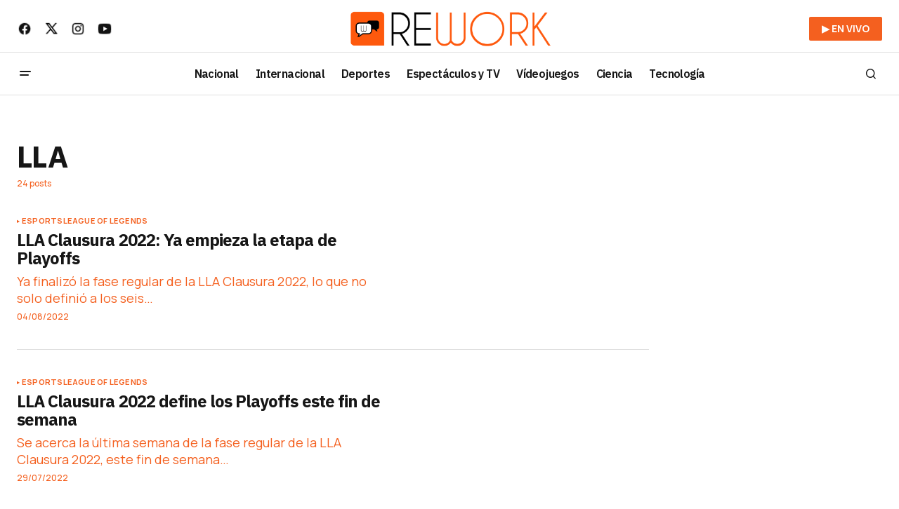

--- FILE ---
content_type: text/html; charset=UTF-8
request_url: https://elrework.com/etiqueta/lla/
body_size: 16496
content:
<!doctype html>
<html lang="es">
<head>
	<meta charset="UTF-8" />
	<meta name="viewport" content="width=device-width, initial-scale=1" />
	<link rel="profile" href="https://gmpg.org/xfn/11" />
    <script src="https://code.jquery.com/jquery-3.6.0.min.js"></script>
    <!-- Google tag (gtag.js) -->
    <script async src="https://www.googletagmanager.com/gtag/js?id=G-F06Z9K209H"></script>
    <script>
      window.dataLayer = window.dataLayer || [];
      function gtag(){dataLayer.push(arguments);}
      gtag('js', new Date());
    
      // Enviamos el parámetro personalizado amp_view
      gtag('config', 'G-F06Z9K209H', {
        'amp_view': '0'
      });
    </script>
    
    <script type="text/javascript">
        (function(c,l,a,r,i,t,y){
            c[a]=c[a]||function(){(c[a].q=c[a].q||[]).push(arguments)};
            t=l.createElement(r);t.async=1;t.src="https://www.clarity.ms/tag/"+i;
            y=l.getElementsByTagName(r)[0];y.parentNode.insertBefore(t,y);
        })(window, document, "clarity", "script", "n9746y5363");
    </script>
    <!-- Google Tag Manager -->
    <script>(function(w,d,s,l,i){w[l]=w[l]||[];w[l].push({'gtm.start':
    new Date().getTime(),event:'gtm.js'});var f=d.getElementsByTagName(s)[0],
    j=d.createElement(s),dl=l!='dataLayer'?'&l='+l:'';j.async=true;j.src=
    'https://www.googletagmanager.com/gtm.js?id='+i+dl;f.parentNode.insertBefore(j,f);
    })(window,document,'script','dataLayer','GTM-TFSGV6B');</script>
    <!-- End Google Tag Manager -->
    	<meta name='robots' content='index, follow, max-image-preview:large, max-snippet:-1, max-video-preview:-1' />
	<style>img:is([sizes="auto" i], [sizes^="auto," i]) { contain-intrinsic-size: 3000px 1500px }</style>
	<script id="cookieyes" type="text/javascript" src="https://cdn-cookieyes.com/client_data/07d01f29c2d65a8be2cd4cfd/script.js"></script>
	<!-- This site is optimized with the Yoast SEO Premium plugin v24.7 (Yoast SEO v25.0) - https://yoast.com/wordpress/plugins/seo/ -->
	<title>LLA - Rework</title>
	<link rel="canonical" href="https://elrework.com/etiqueta/lla/" />
	<link rel="next" href="https://elrework.com/etiqueta/lla/page/2/" />
	<meta property="og:locale" content="es_ES" />
	<meta property="og:type" content="article" />
	<meta property="og:title" content="LLA archivos" />
	<meta property="og:url" content="https://elrework.com/etiqueta/lla/" />
	<meta property="og:site_name" content="Rework" />
	<meta property="og:image" content="https://elrework.com/wp-content/uploads/2024/06/wall.png" />
	<meta property="og:image:width" content="1920" />
	<meta property="og:image:height" content="1080" />
	<meta property="og:image:type" content="image/png" />
	<meta name="twitter:card" content="summary_large_image" />
	<meta name="twitter:site" content="@elrework" />
	<script type="application/ld+json" class="yoast-schema-graph">{"@context":"https://schema.org","@graph":[{"@type":"CollectionPage","@id":"https://elrework.com/etiqueta/lla/","url":"https://elrework.com/etiqueta/lla/","name":"LLA - Rework","isPartOf":{"@id":"https://elrework.com/#website"},"breadcrumb":{"@id":"https://elrework.com/etiqueta/lla/#breadcrumb"},"inLanguage":"es"},{"@type":"BreadcrumbList","@id":"https://elrework.com/etiqueta/lla/#breadcrumb","itemListElement":[{"@type":"ListItem","position":1,"name":"Portada","item":"https://elrework.com/"},{"@type":"ListItem","position":2,"name":"LLA"}]},{"@type":"WebSite","@id":"https://elrework.com/#website","url":"https://elrework.com/","name":"Rework","description":"Noticias de Chile y el Mundo","publisher":{"@id":"https://elrework.com/#organization"},"potentialAction":[{"@type":"SearchAction","target":{"@type":"EntryPoint","urlTemplate":"https://elrework.com/?s={search_term_string}"},"query-input":{"@type":"PropertyValueSpecification","valueRequired":true,"valueName":"search_term_string"}}],"inLanguage":"es"},{"@type":"Organization","@id":"https://elrework.com/#organization","name":"Rework","url":"https://elrework.com/","logo":{"@type":"ImageObject","inLanguage":"es","@id":"https://elrework.com/#/schema/logo/image/","url":"https://elrework.com/wp-content/uploads/2024/06/faviconre.png","contentUrl":"https://elrework.com/wp-content/uploads/2024/06/faviconre.png","width":512,"height":512,"caption":"Rework"},"image":{"@id":"https://elrework.com/#/schema/logo/image/"},"sameAs":["https://www.facebook.com/elrework","https://x.com/elrework","https://www.instagram.com/elrework","https://www.linkedin.com/company/chilemedianetwork","https://www.youtube.com/ElRework"]}]}</script>
	<!-- / Yoast SEO Premium plugin. -->


<link rel='dns-prefetch' href='//pagead2.googlesyndication.com' />
<link rel='dns-prefetch' href='//www.googletagmanager.com' />
<link rel='dns-prefetch' href='//fonts.googleapis.com' />
<link href='https://fonts.gstatic.com' crossorigin rel='preconnect' />
<link rel="alternate" type="application/rss+xml" title="Rework &raquo; Feed" href="https://elrework.com/feed/" />
<link rel='stylesheet' id='wp-block-library-css' href='https://elrework.com/wp-includes/css/dist/block-library/style.min.css?ver=6.8.3' media='all' />
<style id='classic-theme-styles-inline-css'>
/*! This file is auto-generated */
.wp-block-button__link{color:#fff;background-color:#32373c;border-radius:9999px;box-shadow:none;text-decoration:none;padding:calc(.667em + 2px) calc(1.333em + 2px);font-size:1.125em}.wp-block-file__button{background:#32373c;color:#fff;text-decoration:none}
</style>
<style id='co-authors-plus-coauthors-style-inline-css'>
.wp-block-co-authors-plus-coauthors.is-layout-flow [class*=wp-block-co-authors-plus]{display:inline}

</style>
<style id='co-authors-plus-avatar-style-inline-css'>
.wp-block-co-authors-plus-avatar :where(img){height:auto;max-width:100%;vertical-align:bottom}.wp-block-co-authors-plus-coauthors.is-layout-flow .wp-block-co-authors-plus-avatar :where(img){vertical-align:middle}.wp-block-co-authors-plus-avatar:is(.alignleft,.alignright){display:table}.wp-block-co-authors-plus-avatar.aligncenter{display:table;margin-inline:auto}

</style>
<style id='co-authors-plus-image-style-inline-css'>
.wp-block-co-authors-plus-image{margin-bottom:0}.wp-block-co-authors-plus-image :where(img){height:auto;max-width:100%;vertical-align:bottom}.wp-block-co-authors-plus-coauthors.is-layout-flow .wp-block-co-authors-plus-image :where(img){vertical-align:middle}.wp-block-co-authors-plus-image:is(.alignfull,.alignwide) :where(img){width:100%}.wp-block-co-authors-plus-image:is(.alignleft,.alignright){display:table}.wp-block-co-authors-plus-image.aligncenter{display:table;margin-inline:auto}

</style>
<style id='global-styles-inline-css'>
:root{--wp--preset--aspect-ratio--square: 1;--wp--preset--aspect-ratio--4-3: 4/3;--wp--preset--aspect-ratio--3-4: 3/4;--wp--preset--aspect-ratio--3-2: 3/2;--wp--preset--aspect-ratio--2-3: 2/3;--wp--preset--aspect-ratio--16-9: 16/9;--wp--preset--aspect-ratio--9-16: 9/16;--wp--preset--color--black: #000000;--wp--preset--color--cyan-bluish-gray: #abb8c3;--wp--preset--color--white: #FFFFFF;--wp--preset--color--pale-pink: #f78da7;--wp--preset--color--vivid-red: #cf2e2e;--wp--preset--color--luminous-vivid-orange: #ff6900;--wp--preset--color--luminous-vivid-amber: #fcb900;--wp--preset--color--light-green-cyan: #7bdcb5;--wp--preset--color--vivid-green-cyan: #00d084;--wp--preset--color--pale-cyan-blue: #8ed1fc;--wp--preset--color--vivid-cyan-blue: #0693e3;--wp--preset--color--vivid-purple: #9b51e0;--wp--preset--color--blue: #59BACC;--wp--preset--color--green: #58AD69;--wp--preset--color--orange: #FFBC49;--wp--preset--color--red: #e32c26;--wp--preset--color--gray-50: #f8f9fa;--wp--preset--color--gray-100: #f8f9fb;--wp--preset--color--gray-200: #E0E0E0;--wp--preset--color--primary: #161616;--wp--preset--color--secondary: #f4601f;--wp--preset--color--layout: #f6f6f6;--wp--preset--color--border: #f4601f;--wp--preset--color--divider: #1D1D1F;--wp--preset--gradient--vivid-cyan-blue-to-vivid-purple: linear-gradient(135deg,rgba(6,147,227,1) 0%,rgb(155,81,224) 100%);--wp--preset--gradient--light-green-cyan-to-vivid-green-cyan: linear-gradient(135deg,rgb(122,220,180) 0%,rgb(0,208,130) 100%);--wp--preset--gradient--luminous-vivid-amber-to-luminous-vivid-orange: linear-gradient(135deg,rgba(252,185,0,1) 0%,rgba(255,105,0,1) 100%);--wp--preset--gradient--luminous-vivid-orange-to-vivid-red: linear-gradient(135deg,rgba(255,105,0,1) 0%,rgb(207,46,46) 100%);--wp--preset--gradient--very-light-gray-to-cyan-bluish-gray: linear-gradient(135deg,rgb(238,238,238) 0%,rgb(169,184,195) 100%);--wp--preset--gradient--cool-to-warm-spectrum: linear-gradient(135deg,rgb(74,234,220) 0%,rgb(151,120,209) 20%,rgb(207,42,186) 40%,rgb(238,44,130) 60%,rgb(251,105,98) 80%,rgb(254,248,76) 100%);--wp--preset--gradient--blush-light-purple: linear-gradient(135deg,rgb(255,206,236) 0%,rgb(152,150,240) 100%);--wp--preset--gradient--blush-bordeaux: linear-gradient(135deg,rgb(254,205,165) 0%,rgb(254,45,45) 50%,rgb(107,0,62) 100%);--wp--preset--gradient--luminous-dusk: linear-gradient(135deg,rgb(255,203,112) 0%,rgb(199,81,192) 50%,rgb(65,88,208) 100%);--wp--preset--gradient--pale-ocean: linear-gradient(135deg,rgb(255,245,203) 0%,rgb(182,227,212) 50%,rgb(51,167,181) 100%);--wp--preset--gradient--electric-grass: linear-gradient(135deg,rgb(202,248,128) 0%,rgb(113,206,126) 100%);--wp--preset--gradient--midnight: linear-gradient(135deg,rgb(2,3,129) 0%,rgb(40,116,252) 100%);--wp--preset--font-size--small: 13px;--wp--preset--font-size--medium: 20px;--wp--preset--font-size--large: 36px;--wp--preset--font-size--x-large: 42px;--wp--preset--spacing--20: 0.44rem;--wp--preset--spacing--30: 0.67rem;--wp--preset--spacing--40: 1rem;--wp--preset--spacing--50: 1.5rem;--wp--preset--spacing--60: 2.25rem;--wp--preset--spacing--70: 3.38rem;--wp--preset--spacing--80: 5.06rem;--wp--preset--shadow--natural: 6px 6px 9px rgba(0, 0, 0, 0.2);--wp--preset--shadow--deep: 12px 12px 50px rgba(0, 0, 0, 0.4);--wp--preset--shadow--sharp: 6px 6px 0px rgba(0, 0, 0, 0.2);--wp--preset--shadow--outlined: 6px 6px 0px -3px rgba(255, 255, 255, 1), 6px 6px rgba(0, 0, 0, 1);--wp--preset--shadow--crisp: 6px 6px 0px rgba(0, 0, 0, 1);}:where(.is-layout-flex){gap: 0.5em;}:where(.is-layout-grid){gap: 0.5em;}body .is-layout-flex{display: flex;}.is-layout-flex{flex-wrap: wrap;align-items: center;}.is-layout-flex > :is(*, div){margin: 0;}body .is-layout-grid{display: grid;}.is-layout-grid > :is(*, div){margin: 0;}:where(.wp-block-columns.is-layout-flex){gap: 2em;}:where(.wp-block-columns.is-layout-grid){gap: 2em;}:where(.wp-block-post-template.is-layout-flex){gap: 1.25em;}:where(.wp-block-post-template.is-layout-grid){gap: 1.25em;}.has-black-color{color: var(--wp--preset--color--black) !important;}.has-cyan-bluish-gray-color{color: var(--wp--preset--color--cyan-bluish-gray) !important;}.has-white-color{color: var(--wp--preset--color--white) !important;}.has-pale-pink-color{color: var(--wp--preset--color--pale-pink) !important;}.has-vivid-red-color{color: var(--wp--preset--color--vivid-red) !important;}.has-luminous-vivid-orange-color{color: var(--wp--preset--color--luminous-vivid-orange) !important;}.has-luminous-vivid-amber-color{color: var(--wp--preset--color--luminous-vivid-amber) !important;}.has-light-green-cyan-color{color: var(--wp--preset--color--light-green-cyan) !important;}.has-vivid-green-cyan-color{color: var(--wp--preset--color--vivid-green-cyan) !important;}.has-pale-cyan-blue-color{color: var(--wp--preset--color--pale-cyan-blue) !important;}.has-vivid-cyan-blue-color{color: var(--wp--preset--color--vivid-cyan-blue) !important;}.has-vivid-purple-color{color: var(--wp--preset--color--vivid-purple) !important;}.has-black-background-color{background-color: var(--wp--preset--color--black) !important;}.has-cyan-bluish-gray-background-color{background-color: var(--wp--preset--color--cyan-bluish-gray) !important;}.has-white-background-color{background-color: var(--wp--preset--color--white) !important;}.has-pale-pink-background-color{background-color: var(--wp--preset--color--pale-pink) !important;}.has-vivid-red-background-color{background-color: var(--wp--preset--color--vivid-red) !important;}.has-luminous-vivid-orange-background-color{background-color: var(--wp--preset--color--luminous-vivid-orange) !important;}.has-luminous-vivid-amber-background-color{background-color: var(--wp--preset--color--luminous-vivid-amber) !important;}.has-light-green-cyan-background-color{background-color: var(--wp--preset--color--light-green-cyan) !important;}.has-vivid-green-cyan-background-color{background-color: var(--wp--preset--color--vivid-green-cyan) !important;}.has-pale-cyan-blue-background-color{background-color: var(--wp--preset--color--pale-cyan-blue) !important;}.has-vivid-cyan-blue-background-color{background-color: var(--wp--preset--color--vivid-cyan-blue) !important;}.has-vivid-purple-background-color{background-color: var(--wp--preset--color--vivid-purple) !important;}.has-black-border-color{border-color: var(--wp--preset--color--black) !important;}.has-cyan-bluish-gray-border-color{border-color: var(--wp--preset--color--cyan-bluish-gray) !important;}.has-white-border-color{border-color: var(--wp--preset--color--white) !important;}.has-pale-pink-border-color{border-color: var(--wp--preset--color--pale-pink) !important;}.has-vivid-red-border-color{border-color: var(--wp--preset--color--vivid-red) !important;}.has-luminous-vivid-orange-border-color{border-color: var(--wp--preset--color--luminous-vivid-orange) !important;}.has-luminous-vivid-amber-border-color{border-color: var(--wp--preset--color--luminous-vivid-amber) !important;}.has-light-green-cyan-border-color{border-color: var(--wp--preset--color--light-green-cyan) !important;}.has-vivid-green-cyan-border-color{border-color: var(--wp--preset--color--vivid-green-cyan) !important;}.has-pale-cyan-blue-border-color{border-color: var(--wp--preset--color--pale-cyan-blue) !important;}.has-vivid-cyan-blue-border-color{border-color: var(--wp--preset--color--vivid-cyan-blue) !important;}.has-vivid-purple-border-color{border-color: var(--wp--preset--color--vivid-purple) !important;}.has-vivid-cyan-blue-to-vivid-purple-gradient-background{background: var(--wp--preset--gradient--vivid-cyan-blue-to-vivid-purple) !important;}.has-light-green-cyan-to-vivid-green-cyan-gradient-background{background: var(--wp--preset--gradient--light-green-cyan-to-vivid-green-cyan) !important;}.has-luminous-vivid-amber-to-luminous-vivid-orange-gradient-background{background: var(--wp--preset--gradient--luminous-vivid-amber-to-luminous-vivid-orange) !important;}.has-luminous-vivid-orange-to-vivid-red-gradient-background{background: var(--wp--preset--gradient--luminous-vivid-orange-to-vivid-red) !important;}.has-very-light-gray-to-cyan-bluish-gray-gradient-background{background: var(--wp--preset--gradient--very-light-gray-to-cyan-bluish-gray) !important;}.has-cool-to-warm-spectrum-gradient-background{background: var(--wp--preset--gradient--cool-to-warm-spectrum) !important;}.has-blush-light-purple-gradient-background{background: var(--wp--preset--gradient--blush-light-purple) !important;}.has-blush-bordeaux-gradient-background{background: var(--wp--preset--gradient--blush-bordeaux) !important;}.has-luminous-dusk-gradient-background{background: var(--wp--preset--gradient--luminous-dusk) !important;}.has-pale-ocean-gradient-background{background: var(--wp--preset--gradient--pale-ocean) !important;}.has-electric-grass-gradient-background{background: var(--wp--preset--gradient--electric-grass) !important;}.has-midnight-gradient-background{background: var(--wp--preset--gradient--midnight) !important;}.has-small-font-size{font-size: var(--wp--preset--font-size--small) !important;}.has-medium-font-size{font-size: var(--wp--preset--font-size--medium) !important;}.has-large-font-size{font-size: var(--wp--preset--font-size--large) !important;}.has-x-large-font-size{font-size: var(--wp--preset--font-size--x-large) !important;}
:where(.wp-block-post-template.is-layout-flex){gap: 1.25em;}:where(.wp-block-post-template.is-layout-grid){gap: 1.25em;}
:where(.wp-block-columns.is-layout-flex){gap: 2em;}:where(.wp-block-columns.is-layout-grid){gap: 2em;}
:root :where(.wp-block-pullquote){font-size: 1.5em;line-height: 1.6;}
</style>
<style id='dominant-color-styles-inline-css'>
img[data-dominant-color]:not(.has-transparency) { background-color: var(--dominant-color); }
</style>
<link rel='stylesheet' id='magnific-popup-css' href='https://elrework.com/wp-content/plugins/sight/render/css/magnific-popup.css?ver=1736487390' media='all' />
<link rel='stylesheet' id='sight-css' href='https://elrework.com/wp-content/plugins/sight/render/css/sight.css?ver=1736487390' media='all' />
<link rel='stylesheet' id='sight-common-css' href='https://elrework.com/wp-content/plugins/sight/render/css/sight-common.css?ver=1736487390' media='all' />
<link rel='stylesheet' id='sight-lightbox-css' href='https://elrework.com/wp-content/plugins/sight/render/css/sight-lightbox.css?ver=1736487390' media='all' />
<link rel='stylesheet' id='sight-layout-standard-css' href='https://elrework.com/wp-content/plugins/sight/render/css/sight-layout-standard.css?ver=1736487390' media='all' />
<style id='cs-elementor-editor-inline-css'>
:root {  --cs-desktop-container: 1448px; --cs-laptop-container: 1200px; --cs-tablet-container: 992px; --cs-mobile-container: 768px; }
</style>
<link rel='stylesheet' id='rework-style-css' href='https://elrework.com/wp-content/themes/newsreader/style.css?ver=1745624648' media='all' />
<link rel='stylesheet' id='csco-styles-css' href='https://elrework.com/wp-content/themes/newsreader/style.css?ver=1.0.7' media='all' />
<link crossorigin="anonymous" rel='stylesheet' id='a50a705f01738e59be495bd90279556a-css' href='https://fonts.googleapis.com/css?family=Manrope%3A400%2C700%2C500&#038;subset=latin%2Clatin-ext%2Ccyrillic%2Ccyrillic-ext%2Cvietnamese&#038;display=swap&#038;ver=1.0.7' media='all' />
<link crossorigin="anonymous" rel='stylesheet' id='d2f18c73c2757642dfd52b1cedec10f6-css' href='https://fonts.googleapis.com/css?family=IBM+Plex+Sans%3A700%2C400%2C400i%2C700i%2C500%2C500i%2C600&#038;subset=latin%2Clatin-ext%2Ccyrillic%2Ccyrillic-ext%2Cvietnamese&#038;display=swap&#038;ver=1.0.7' media='all' />
<link crossorigin="anonymous" rel='stylesheet' id='4a08c24c79a2483725ac09cf0f0deba9-css' href='https://fonts.googleapis.com/css?family=DM+Sans%3A&#038;subset=latin%2Clatin-ext%2Ccyrillic%2Ccyrillic-ext%2Cvietnamese&#038;display=swap&#038;ver=1.0.7' media='all' />
<style id='cs-customizer-output-styles-inline-css'>
:root{--cs-light-site-background:#ffffff;--cs-dark-site-background:#161616;--cs-light-header-background:#ffffff;--cs-dark-header-background:#161616;--cs-light-header-submenu-background:#ffffff;--cs-dark-header-submenu-background:#161616;--cs-light-header-topbar-background:#ffffff;--cs-dark-header-topbar-background:#161616;--cs-light-footer-background:#f0f0f0;--cs-dark-footer-background:#161616;--cs-light-offcanvas-background:#ffffff;--cs-dark-offcanvas-background:#161616;--cs-light-layout-background:#f6f6f6;--cs-dark-layout-background:#232323;--cs-light-primary-color:#161616;--cs-dark-primary-color:#000000;--cs-light-secondary-color:#f4601f;--cs-dark-secondary-color:#CDCDCD;--cs-light-accent-color:#f4601f;--cs-dark-accent-color:#ffffff;--cs-light-input-background:#FFFFFF;--cs-dark-input-background:#FFFFFF;--cs-light-button-background:#f4601f;--cs-dark-button-background:#f4601f;--cs-light-button-color:#FFFFFF;--cs-dark-button-color:#FFFFFF;--cs-light-button-hover-background:#f4601f;--cs-dark-button-hover-background:#f4601f;--cs-light-button-hover-color:#FFFFFF;--cs-dark-button-hover-color:#FFFFFF;--cs-light-border-color:#f4601f;--cs-dark-border-color:#f4601f;--cs-light-overlay-background:#161616;--cs-dark-overlay-background:#161616;--cs-light-video-icon-color:#f4601f;--cs-dark-video-icon-color:#161616;--cs-layout-elements-border-radius:2px;--cs-thumbnail-border-radius:0px;--cs-input-border-radius:2px;--cs-button-border-radius:2px;--cs-heading-1-font-size:2.675rem;--cs-heading-2-font-size:2rem;--cs-heading-3-font-size:1.5rem;--cs-heading-4-font-size:1.125rem;--cs-heading-5-font-size:1rem;--cs-heading-6-font-size:0.9375rem;--cs-header-initial-height:60px;--cs-header-height:60px;--cs-header-topbar-height:74px;--cs-header-border-width:1px;}:root, [data-scheme="light"]{--cs-light-overlay-background-rgb:22,22,22;}:root, [data-scheme="dark"]{--cs-dark-overlay-background-rgb:22,22,22;}.cs-header-bottombar{--cs-header-bottombar-alignment:flex-start;}.cs-posts-area__home.cs-posts-area__grid{--cs-posts-area-grid-columns:3;--cs-posts-area-grid-column-gap:24px;}.cs-posts-area__home{--cs-posts-area-grid-row-gap:24px;--cs-entry-title-font-size:1.5rem;}.cs-posts-area__archive{--cs-posts-area-grid-row-gap:40px;--cs-entry-title-font-size:1.5rem;}.cs-posts-area__read-next{--cs-entry-title-font-size:1.5rem;}.cs-banner-archive{--cs-banner-width:970px;--cs-banner-label-alignment:left;}.cs-banner-post-after{--cs-banner-width:970px;--cs-banner-label-alignment:center;}@media (max-width: 1199.98px){.cs-posts-area__home.cs-posts-area__grid{--cs-posts-area-grid-columns:3;--cs-posts-area-grid-column-gap:24px;}.cs-posts-area__home{--cs-posts-area-grid-row-gap:24px;--cs-entry-title-font-size:1.5rem;}.cs-posts-area__archive{--cs-posts-area-grid-row-gap:40px;--cs-entry-title-font-size:1.5rem;}.cs-posts-area__read-next{--cs-entry-title-font-size:1.5rem;}.cs-banner-archive{--cs-banner-width:970px;}.cs-banner-post-after{--cs-banner-width:970px;}}@media (max-width: 991.98px){.cs-posts-area__home.cs-posts-area__grid{--cs-posts-area-grid-columns:2;--cs-posts-area-grid-column-gap:24px;}.cs-posts-area__home{--cs-posts-area-grid-row-gap:24px;--cs-entry-title-font-size:1.5rem;}.cs-posts-area__archive{--cs-posts-area-grid-row-gap:40px;--cs-entry-title-font-size:1.5rem;}.cs-posts-area__read-next{--cs-entry-title-font-size:1.5rem;}.cs-banner-archive{--cs-banner-width:100%;}.cs-banner-post-after{--cs-banner-width:100%;}}@media (max-width: 767.98px){.cs-posts-area__home.cs-posts-area__grid{--cs-posts-area-grid-columns:1;--cs-posts-area-grid-column-gap:24px;}.cs-posts-area__home{--cs-posts-area-grid-row-gap:24px;--cs-entry-title-font-size:1.25rem;}.cs-posts-area__archive{--cs-posts-area-grid-row-gap:24px;--cs-entry-title-font-size:1.25rem;}.cs-posts-area__read-next{--cs-entry-title-font-size:1.25rem;}.cs-banner-archive{--cs-banner-width:100%;}.cs-banner-post-after{--cs-banner-width:100%;}}
</style>
<script src="https://elrework.com/wp-includes/js/jquery/jquery.min.js?ver=3.7.1" id="jquery-core-js"></script>
<script src="https://elrework.com/wp-includes/js/jquery/jquery-migrate.min.js?ver=3.4.1" id="jquery-migrate-js"></script>
<script src="//pagead2.googlesyndication.com/pagead/js/adsbygoogle.js?ver=6.8.3" id="csco_adsense-js"></script>

<!-- Fragmento de código de la etiqueta de Google (gtag.js) añadida por Site Kit -->
<!-- Fragmento de código de Google Analytics añadido por Site Kit -->
<script src="https://www.googletagmanager.com/gtag/js?id=GT-MKRLF46" id="google_gtagjs-js" async></script>
<script id="google_gtagjs-js-after">
window.dataLayer = window.dataLayer || [];function gtag(){dataLayer.push(arguments);}
gtag("set","linker",{"domains":["elrework.com"]});
gtag("js", new Date());
gtag("set", "developer_id.dZTNiMT", true);
gtag("config", "GT-MKRLF46");
</script>
<meta name="generator" content="dominant-color-images 1.2.0">
<meta name="generator" content="Site Kit by Google 1.171.0" /><meta name="generator" content="performance-lab 3.9.0; plugins: dominant-color-images, embed-optimizer, image-prioritizer, webp-uploads">


<!-- This site is optimized with the Schema plugin v1.7.9.6 - https://schema.press -->
<script type="application/ld+json">{"@context":"https:\/\/schema.org\/","@type":"CollectionPage","headline":"LLA Tag","description":"","url":"https:\/\/elrework.com\/etiqueta\/league-of-legends\/","sameAs":[],"hasPart":[[],[],[],[],[],[],[],[],[],[]]}</script>

<meta name="generator" content="webp-uploads 2.5.1">
<style id='cs-theme-typography'>
	:root {
		/* Base Font */
		--cs-font-base-family: Manrope;
		--cs-font-base-size: 1rem;
		--cs-font-base-weight: 400;
		--cs-font-base-style: normal;
		--cs-font-base-letter-spacing: normal;
		--cs-font-base-line-height: 1.5;

		/* Primary Font */
		--cs-font-primary-family: Manrope;
		--cs-font-primary-size: 0.875rem;
		--cs-font-primary-weight: 700;
		--cs-font-primary-style: normal;
		--cs-font-primary-letter-spacing: normal;
		--cs-font-primary-text-transform: none;
		--cs-font-primary-line-height: 1.3;

		/* Secondary Font */
		--cs-font-secondary-family: Manrope;
		--cs-font-secondary-size: 0.75rem;
		--cs-font-secondary-weight: 400;
		--cs-font-secondary-style: normal;
		--cs-font-secondary-letter-spacing: normal;
		--cs-font-secondary-text-transform: none;
		--cs-font-secondary-line-height: 1.1;

		/* Section Headings Font */
		--cs-font-section-headings-family: IBM Plex Sans;
		--cs-font-section-headings-size: 1.125rem;
		--cs-font-section-headings-weight: 700;
		--cs-font-section-headings-style: normal;
		--cs-font-section-headings-letter-spacing: -0.04em;
		--cs-font-section-headings-text-transform: none;
		--cs-font-section-headings-line-height: 1.1;

		/* Post Title Font Size */
		--cs-font-post-title-family: IBM Plex Sans;
		--cs-font-post-title-weight: 700;
		--cs-font-post-title-size: 2.675rem;
		--cs-font-post-title-letter-spacing: -0.04em;
		--cs-font-post-title-line-height: 1.1;

		/* Post Subbtitle */
		--cs-font-post-subtitle-family: Manrope;
		--cs-font-post-subtitle-weight: 400;
		--cs-font-post-subtitle-size: 1.25rem;
		--cs-font-post-subtitle-letter-spacing: normal;
		--cs-font-post-subtitle-line-height: 1.4;

		/* Post Category Font */
		--cs-font-category-family: Manrope;
		--cs-font-category-size: 0.7rem;
		--cs-font-category-weight: 700;
		--cs-font-category-style: normal;
		--cs-font-category-letter-spacing: 0.02em;
		--cs-font-category-text-transform: uppercase;
		--cs-font-category-line-height: 1.1;

		/* Post Meta Font */
		--cs-font-post-meta-family: Manrope;
		--cs-font-post-meta-size: 0.75rem;
		--cs-font-post-meta-weight: 500;
		--cs-font-post-meta-style: normal;
		--cs-font-post-meta-letter-spacing: normal;
		--cs-font-post-meta-text-transform: none;
		--cs-font-post-meta-line-height: 1.1;

		/* Post Content */
		--cs-font-post-content-family: Manrope;
		--cs-font-post-content-weight: 400;
		--cs-font-post-content-size: 1.2rem;
		--cs-font-post-content-letter-spacing: normal;
		--cs-font-post-content-line-height: 1.6;

		/* Input Font */
		--cs-font-input-family: DM Sans;
		--cs-font-input-size: 0.875rem;
		--cs-font-input-weight: 400;
		--cs-font-input-style: normal;
		--cs-font-input-line-height: 1.3;
		--cs-font-input-letter-spacing: normal;
		--cs-font-input-text-transform: none;

		/* Entry Title Font Size */
		--cs-font-entry-title-family: IBM Plex Sans;
		--cs-font-entry-title-weight: 700;
		--cs-font-entry-title-letter-spacing: -0.04em;
		--cs-font-entry-title-line-height: 1.1;

		/* Entry Excerpt */
		--cs-font-entry-excerpt-family: Manrope;
		--cs-font-entry-excerpt-weight: 400;
		--cs-font-entry-excerpt-size: 1.125rem;
		--cs-font-entry-excerpt-letter-spacing: normal;
		--cs-font-entry-excerpt-line-height: normal;

		/* Logos --------------- */

		/* Main Logo */
		--cs-font-main-logo-family: Inter;
		--cs-font-main-logo-size: 1.375rem;
		--cs-font-main-logo-weight: 700;
		--cs-font-main-logo-style: normal;
		--cs-font-main-logo-letter-spacing: -0.02em;
		--cs-font-main-logo-text-transform: none;

		/* Mobile Logo */
		--cs-font-mobile-logo-family: DM Sans;
		--cs-font-mobile-logo-size: 1.375rem;
		--cs-font-mobile-logo-weight: 700;
		--cs-font-mobile-logo-style: normal;
		--cs-font-mobile-logo-letter-spacing: -0.02em;
		--cs-font-mobile-logo-text-transform: none;

		/* Footer Logo */
		--cs-font-footer-logo-family: Inter;
		--cs-font-footer-logo-size: 1.375rem;
		--cs-font-footer-logo-weight: 700;
		--cs-font-footer-logo-style: normal;
		--cs-font-footer-logo-letter-spacing: -0.02em;
		--cs-font-footer-logo-text-transform: none;

		/* Headings --------------- */

		/* Headings */
		--cs-font-headings-family: IBM Plex Sans;
		--cs-font-headings-weight: 700;
		--cs-font-headings-style: normal;
		--cs-font-headings-line-height: 1.1;
		--cs-font-headings-letter-spacing: -0.04em;
		--cs-font-headings-text-transform: none;

		/* Menu Font --------------- */

		/* Menu */
		/* Used for main top level menu elements. */
		--cs-font-menu-family: IBM Plex Sans;
		--cs-font-menu-size: 1rem;
		--cs-font-menu-weight: 600;
		--cs-font-menu-style: normal;
		--cs-font-menu-letter-spacing: -0.0375em;
		--cs-font-menu-text-transform: none;
		--cs-font-menu-line-height: 1.3;

		/* Submenu Font */
		/* Used for submenu elements. */
		--cs-font-submenu-family: Manrope;
		--cs-font-submenu-size: 0.875rem;
		--cs-font-submenu-weight: 400;
		--cs-font-submenu-style: normal;
		--cs-font-submenu-letter-spacing: normal;
		--cs-font-submenu-text-transform: none;
		--cs-font-submenu-line-height: 1.3;

		/* Footer Menu */
		--cs-font-footer-menu-family: Manrope;
		--cs-font-footer-menu-size: 0.75rem;
		--cs-font-footer-menu-weight: 700;
		--cs-font-footer-menu-style: normal;
		--cs-font-footer-menu-letter-spacing: -0.02em;
		--cs-font-footer-menu-text-transform: uppercase;
		--cs-font-footer-menu-line-height: 1.2;

		/* Footer Submenu Font */
		--cs-font-footer-submenu-family: Manrope;
		--cs-font-footer-submenu-size: 0.75rem;
		--cs-font-footer-submenu-weight: 700;
		--cs-font-footer-submenu-style: normal;
		--cs-font-footer-submenu-letter-spacing: normal;
		--cs-font-footer-submenu-text-transform: none;
		--cs-font-footer-submenu-line-height: 1.1;

		/* Bottombar Menu Font */
		--cs-font-bottombar-menu-family: Manrope;
		--cs-font-bottombar-menu-size: 0.75rem;
		--cs-font-bottombar-menu-weight: 700;
		--cs-font-bottombar-menu-style: normal;
		--cs-font-bottombar-menu-letter-spacing: normal;
		--cs-font-bottombar-menu-text-transform: none;
		--cs-font-bottombar-menu-line-height: 1.3;
	}
</style>

<!-- Metaetiquetas de Google AdSense añadidas por Site Kit -->
<meta name="google-adsense-platform-account" content="ca-host-pub-2644536267352236">
<meta name="google-adsense-platform-domain" content="sitekit.withgoogle.com">
<!-- Acabar con las metaetiquetas de Google AdSense añadidas por Site Kit -->
<meta name="generator" content="Elementor 3.28.4; features: e_font_icon_svg, additional_custom_breakpoints, e_local_google_fonts; settings: css_print_method-external, google_font-enabled, font_display-auto">

<!-- Meta Pixel Code -->
<script type='text/javascript'>
!function(f,b,e,v,n,t,s){if(f.fbq)return;n=f.fbq=function(){n.callMethod?
n.callMethod.apply(n,arguments):n.queue.push(arguments)};if(!f._fbq)f._fbq=n;
n.push=n;n.loaded=!0;n.version='2.0';n.queue=[];t=b.createElement(e);t.async=!0;
t.src=v;s=b.getElementsByTagName(e)[0];s.parentNode.insertBefore(t,s)}(window,
document,'script','https://connect.facebook.net/en_US/fbevents.js?v=next');
</script>
<!-- End Meta Pixel Code -->
<script type='text/javascript'>var url = window.location.origin + '?ob=open-bridge';
            fbq('set', 'openbridge', '943225246657352', url);
fbq('init', '943225246657352', {}, {
    "agent": "wordpress-6.8.3-4.1.3"
})</script><script type='text/javascript'>
    fbq('track', 'PageView', []);
  </script><meta name="generator" content="optimization-detective 1.0.0-beta3; rest_api_unavailable">
			<style>
				.e-con.e-parent:nth-of-type(n+4):not(.e-lazyloaded):not(.e-no-lazyload),
				.e-con.e-parent:nth-of-type(n+4):not(.e-lazyloaded):not(.e-no-lazyload) * {
					background-image: none !important;
				}
				@media screen and (max-height: 1024px) {
					.e-con.e-parent:nth-of-type(n+3):not(.e-lazyloaded):not(.e-no-lazyload),
					.e-con.e-parent:nth-of-type(n+3):not(.e-lazyloaded):not(.e-no-lazyload) * {
						background-image: none !important;
					}
				}
				@media screen and (max-height: 640px) {
					.e-con.e-parent:nth-of-type(n+2):not(.e-lazyloaded):not(.e-no-lazyload),
					.e-con.e-parent:nth-of-type(n+2):not(.e-lazyloaded):not(.e-no-lazyload) * {
						background-image: none !important;
					}
				}
			</style>
			<meta name="generator" content="embed-optimizer 1.0.0-beta2">
<meta name="generator" content="image-prioritizer 1.0.0-beta2">
<!-- No hay ninguna versión amphtml disponible para esta URL. -->
<!-- Fragmento de código de Google Adsense añadido por Site Kit -->
<script async src="https://pagead2.googlesyndication.com/pagead/js/adsbygoogle.js?client=ca-pub-5705930133631020&amp;host=ca-host-pub-2644536267352236" crossorigin="anonymous"></script>

<!-- Final del fragmento de código de Google Adsense añadido por Site Kit -->
<link rel="icon" href="https://elrework.com/wp-content/uploads/2024/06/faviconre-150x150.png" sizes="32x32" />
<link rel="icon" href="https://elrework.com/wp-content/uploads/2024/06/faviconre.png" sizes="192x192" />
<link rel="apple-touch-icon" href="https://elrework.com/wp-content/uploads/2024/06/faviconre.png" />
<meta name="msapplication-TileImage" content="https://elrework.com/wp-content/uploads/2024/06/faviconre.png" />
</head>

<body class="archive tag tag-lla tag-12689 wp-custom-logo wp-embed-responsive wp-theme-newsreader cs-page-layout-right cs-navbar-smart-enabled cs-sticky-sidebar-enabled cs-stick-last elementor-default elementor-kit-24345" data-scheme='light'>
<!-- Google Tag Manager (noscript) -->
<noscript><iframe src="https://www.googletagmanager.com/ns.html?id=GTM-TFSGV6B"
height="0" width="0" style="display:none;visibility:hidden"></iframe></noscript>
<!-- End Google Tag Manager (noscript) -->
    <div class="cs-wrapper">
    
    	
<!-- Meta Pixel Code -->
<noscript>
<img height="1" width="1" style="display:none" alt="fbpx"
src="https://www.facebook.com/tr?id=943225246657352&ev=PageView&noscript=1" />
</noscript>
<!-- End Meta Pixel Code -->
    
    	
	<div class="cs-site-overlay"></div>

	<div class="cs-offcanvas" data-scheme="light">

		<div class="cs-offcanvas__header">
			
					<div class="cs-logo cs-logo-mobile">
			<a class="cs-header__logo cs-header__logo-mobile cs-logo-default" href="https://elrework.com/">
				<img src="https://elrework.com/wp-content/uploads/2024/07/mobileblakc@2x.png"  alt="Rework"  width="214.5"  height="40" >			</a>

									<a class="cs-header__logo cs-logo-dark" href="https://elrework.com/">
							<img src="https://elrework.com/wp-content/uploads/2024/07/mobilewhite@2x.png"  alt="Rework"  width="214.5"  height="40" >						</a>
							</div>
		 

			<nav class="cs-offcanvas__nav">
				<span class="cs-offcanvas__toggle" role="button" aria-label="Cerrar menú">
					<i class="cs-icon cs-icon-x"></i>
				</span>
			</nav>

					</div>

		<div class="cs-offcanvas__search cs-container">
			
<form role="search" method="get" class="cs-search__form" action="https://elrework.com/">
	<div class="cs-search__group" data-scheme="light">
		<input required class="cs-search__input" type="search" value="" name="s" placeholder="Buscar..." role="searchbox">

		<button class="cs-search__submit" aria-label="Search" type="submit">
			Buscar		</button>
	</div>
</form>
		</div>

		<aside class="cs-offcanvas__sidebar">
			<div class="cs-offcanvas__inner cs-offcanvas__area cs-widget-area cs-container">

				<div class="widget widget_nav_menu"><div class="menu-burger-menu-container"><ul id="menu-burger-menu" class="menu"><li id="menu-item-24680" class="menu-item menu-item-type-custom menu-item-object-custom menu-item-has-children menu-item-24680 csco-menu-item-style-none"><a href="#">Mundo Rework</a>
<ul class="sub-menu">
	<li id="menu-item-24678" class="menu-item menu-item-type-post_type menu-item-object-page menu-item-24678 csco-menu-item-style-none"><a href="https://elrework.com/quienes-somos/">¿Quiénes somos?</a></li>
	<li id="menu-item-24679" class="menu-item menu-item-type-post_type menu-item-object-page menu-item-24679 csco-menu-item-style-none"><a href="https://elrework.com/contactanos/">Contacto</a></li>
	<li id="menu-item-24677" class="menu-item menu-item-type-post_type menu-item-object-page menu-item-privacy-policy menu-item-24677 csco-menu-item-style-none"><a rel="privacy-policy" href="https://elrework.com/aviso-legal/">Aviso Legal</a></li>
</ul>
</li>
<li id="menu-item-24681" class="menu-item menu-item-type-taxonomy menu-item-object-category menu-item-has-children menu-item-24681 csco-menu-item-style-none"><a href="https://elrework.com/seccion/actualidad/">Actualidad</a>
<ul class="sub-menu">
	<li id="menu-item-24682" class="menu-item menu-item-type-taxonomy menu-item-object-category menu-item-24682 csco-menu-item-style-none"><a href="https://elrework.com/seccion/actualidad/economia/">Economía</a></li>
	<li id="menu-item-24683" class="menu-item menu-item-type-taxonomy menu-item-object-category menu-item-24683 csco-menu-item-style-none"><a href="https://elrework.com/seccion/actualidad/educacion/">Educación</a></li>
	<li id="menu-item-24684" class="menu-item menu-item-type-taxonomy menu-item-object-category menu-item-24684 csco-menu-item-style-none"><a href="https://elrework.com/seccion/actualidad/nacional/">Nacional</a></li>
	<li id="menu-item-24685" class="menu-item menu-item-type-taxonomy menu-item-object-category menu-item-24685 csco-menu-item-style-none"><a href="https://elrework.com/seccion/actualidad/politica/">Política</a></li>
	<li id="menu-item-24687" class="menu-item menu-item-type-taxonomy menu-item-object-category menu-item-24687 csco-menu-item-style-none"><a href="https://elrework.com/seccion/ciencia/">Ciencia</a></li>
	<li id="menu-item-24689" class="menu-item menu-item-type-taxonomy menu-item-object-category menu-item-24689 csco-menu-item-style-none"><a href="https://elrework.com/seccion/cultura/">Cultura</a></li>
</ul>
</li>
<li id="menu-item-24688" class="menu-item menu-item-type-taxonomy menu-item-object-category menu-item-has-children menu-item-24688 csco-menu-item-style-none"><a href="https://elrework.com/seccion/columnas/">Columna de Opinión</a>
<ul class="sub-menu">
	<li id="menu-item-24691" class="menu-item menu-item-type-taxonomy menu-item-object-category menu-item-24691 csco-menu-item-style-none"><a href="https://elrework.com/seccion/editorial/">Editorial</a></li>
</ul>
</li>
<li id="menu-item-24690" class="menu-item menu-item-type-taxonomy menu-item-object-category menu-item-has-children menu-item-24690 csco-menu-item-style-none"><a href="https://elrework.com/seccion/deportes/">Deportes</a>
<ul class="sub-menu">
	<li id="menu-item-24940" class="menu-item menu-item-type-custom menu-item-object-custom menu-item-24940 csco-menu-item-style-none"><a href="https://elrework.com/etiqueta/futbol/">Fútbol</a></li>
	<li id="menu-item-24941" class="menu-item menu-item-type-custom menu-item-object-custom menu-item-24941 csco-menu-item-style-none"><a href="https://elrework.com/etiqueta/tenis/">Tenis</a></li>
	<li id="menu-item-24942" class="menu-item menu-item-type-custom menu-item-object-custom menu-item-24942 csco-menu-item-style-none"><a href="https://elrework.com/etiqueta/basquetbol/">Básquetbol</a></li>
</ul>
</li>
<li id="menu-item-24692" class="menu-item menu-item-type-taxonomy menu-item-object-category menu-item-has-children menu-item-24692 csco-menu-item-style-none"><a href="https://elrework.com/seccion/espectaculos-y-tv/">Espectáculos y TV</a>
<ul class="sub-menu">
	<li id="menu-item-24693" class="menu-item menu-item-type-taxonomy menu-item-object-category menu-item-24693 csco-menu-item-style-none"><a href="https://elrework.com/seccion/espectaculos-y-tv/anime/">Anime</a></li>
	<li id="menu-item-24694" class="menu-item menu-item-type-taxonomy menu-item-object-category menu-item-24694 csco-menu-item-style-none"><a href="https://elrework.com/seccion/espectaculos-y-tv/cine/">Cine</a></li>
	<li id="menu-item-24695" class="menu-item menu-item-type-taxonomy menu-item-object-category menu-item-24695 csco-menu-item-style-none"><a href="https://elrework.com/seccion/espectaculos-y-tv/eventos/">Eventos</a></li>
	<li id="menu-item-24696" class="menu-item menu-item-type-taxonomy menu-item-object-category menu-item-24696 csco-menu-item-style-none"><a href="https://elrework.com/seccion/espectaculos-y-tv/manga/">Manga</a></li>
	<li id="menu-item-24697" class="menu-item menu-item-type-taxonomy menu-item-object-category menu-item-24697 csco-menu-item-style-none"><a href="https://elrework.com/seccion/espectaculos-y-tv/series/">Series</a></li>
	<li id="menu-item-24699" class="menu-item menu-item-type-taxonomy menu-item-object-category menu-item-24699 csco-menu-item-style-none"><a href="https://elrework.com/seccion/vida-y-ocio/">Vida y Ocio</a></li>
	<li id="menu-item-24700" class="menu-item menu-item-type-taxonomy menu-item-object-category menu-item-24700 csco-menu-item-style-none"><a href="https://elrework.com/seccion/vida-y-ocio/tendencias/">Tendencias</a></li>
</ul>
</li>
<li id="menu-item-24698" class="menu-item menu-item-type-taxonomy menu-item-object-category menu-item-has-children menu-item-24698 csco-menu-item-style-none"><a href="https://elrework.com/seccion/tecnologia/">Tecnología</a>
<ul class="sub-menu">
	<li id="menu-item-24701" class="menu-item menu-item-type-taxonomy menu-item-object-category menu-item-24701 csco-menu-item-style-none"><a href="https://elrework.com/seccion/videojuegos/">Vídeojuegos</a></li>
	<li id="menu-item-24702" class="menu-item menu-item-type-taxonomy menu-item-object-category menu-item-24702 csco-menu-item-style-none"><a href="https://elrework.com/seccion/videojuegos/esports/">Esports</a></li>
</ul>
</li>
</ul></div></div>
				
				<div class="cs-offcanvas__bottombar">
								<div class="cs-mobile-menu__bottombar-menu">
				<ul id="menu-footer" class="cs-mobile-menu__bottombar-nav "><li id="menu-item-24703" class="menu-item menu-item-type-custom menu-item-object-custom menu-item-24703 csco-menu-item-style-none"><a href="/radios">📻 Escucha radio online</a></li>
</ul>			</div>
			
							<div class="cs-social">
							<a class="cs-social__link" href="https://facebook.com/elrework" target="_blank">
					<img src="https://elrework.com/wp-content/uploads/2024/07/icon-facebook-0001-2.png"  alt="Facebook"  srcset="https://elrework.com/wp-content/uploads/2024/07/icon-facebook-0001-2.png 1x, https://elrework.com/wp-content/uploads/2024/07/icon-facebook-0001@2x-2.png 2x" >				</a>
										<a class="cs-social__link" href="https://x.com/elrework" target="_blank">
					<img src="https://elrework.com/wp-content/uploads/2024/07/icon-twitter-0001-2.png"  alt="Twitter"  srcset="https://elrework.com/wp-content/uploads/2024/07/icon-twitter-0001-2.png 1x, https://elrework.com/wp-content/uploads/2024/07/icon-twitter-0001@2x-2.png 2x" >				</a>
										<a class="cs-social__link" href="https://instagram.com/elrework" target="_blank">
					<img src="https://elrework.com/wp-content/uploads/2024/07/icon-instagram-0001-2.png"  alt="Instagram"  srcset="https://elrework.com/wp-content/uploads/2024/07/icon-instagram-0001-2.png 1x, https://elrework.com/wp-content/uploads/2024/07/icon-instagram-0001@2x-2.png 2x" >				</a>
										<a class="cs-social__link" href="https://youtube.com/elrework" target="_blank">
					<img src="https://elrework.com/wp-content/uploads/2024/07/icon-youtube-0001-2.png"  alt="Youtube"  srcset="https://elrework.com/wp-content/uploads/2024/07/icon-youtube-0001-2.png 1x, https://elrework.com/wp-content/uploads/2024/07/icon-youtube-0001@2x-2.png 2x" >				</a>
								</div>
						</div>
			</div>
		</aside>

	</div>
	    
    	<div id="page" class="cs-site">
    
    		    
    		<div class="cs-site-inner">
    
    			    
    			
<div class="cs-header-topbar" data-scheme="light">
	<div class="cs-container">
		<div class="cs-header__inner">
			<div class="cs-header__col cs-col-left">
						<div class="cs-social">
							<a class="cs-social__link" href="https://facebook.com/elrework" target="_blank">
					<img src="https://elrework.com/wp-content/uploads/2024/07/icon-facebook-0001-2.png"  alt="Facebook"  srcset="https://elrework.com/wp-content/uploads/2024/07/icon-facebook-0001-2.png 1x, https://elrework.com/wp-content/uploads/2024/07/icon-facebook-0001@2x-2.png 2x" >				</a>
										<a class="cs-social__link" href="https://x.com/elrework" target="_blank">
					<img src="https://elrework.com/wp-content/uploads/2024/07/icon-twitter-0001-2.png"  alt="Twitter"  srcset="https://elrework.com/wp-content/uploads/2024/07/icon-twitter-0001-2.png 1x, https://elrework.com/wp-content/uploads/2024/07/icon-twitter-0001@2x-2.png 2x" >				</a>
										<a class="cs-social__link" href="https://instagram.com/elrework" target="_blank">
					<img src="https://elrework.com/wp-content/uploads/2024/07/icon-instagram-0001-2.png"  alt="Instagram"  srcset="https://elrework.com/wp-content/uploads/2024/07/icon-instagram-0001-2.png 1x, https://elrework.com/wp-content/uploads/2024/07/icon-instagram-0001@2x-2.png 2x" >				</a>
										<a class="cs-social__link" href="https://youtube.com/elrework" target="_blank">
					<img src="https://elrework.com/wp-content/uploads/2024/07/icon-youtube-0001-2.png"  alt="Youtube"  srcset="https://elrework.com/wp-content/uploads/2024/07/icon-youtube-0001-2.png 1x, https://elrework.com/wp-content/uploads/2024/07/icon-youtube-0001@2x-2.png 2x" >				</a>
								</div>
					</div>
			<div class="cs-header__col cs-col-center">
						<div class="cs-logo cs-logo-desktop">
			<a class="cs-header__logo cs-logo-default " href="https://elrework.com/">
				<img src="https://elrework.com/wp-content/uploads/2024/07/blacklogo.png"  alt="Rework"  width="214.28571428571"  height="40" >			</a>

									<a class="cs-header__logo cs-logo-dark " href="https://elrework.com/">
							<img src="https://elrework.com/wp-content/uploads/2024/07/mobile-white.png"  alt="Rework"  width="214.46808510638"  height="40" >						</a>
							</div>
					</div>
			<div class="cs-header__col cs-col-right">
							<a class="cs-button cs-header__custom-button" href="/radios" target="_blank">
				▶︎  EN VIVO			</a>
						</div>
		</div>
	</div>
</div>

<div class="cs-header-before"></div>

<header class="cs-header cs-header-three cs-header-stretch" data-scheme="light">
	<div class="cs-header__outer">
		<div class="cs-container">
			<div class="cs-header__inner cs-header__inner-desktop">
				<div class="cs-header__col cs-col-left">
									<span class="cs-header__burger-toggle " role="button" aria-label="Burger menu button">
					<i class="cs-icon cs-icon-menu"></i>
					<i class="cs-icon cs-icon-x"></i>
				</span>
				<span class="cs-header__offcanvas-toggle " role="button" aria-label="Mobile menu button">
					<i class="cs-icon cs-icon-menu"></i>
				</span>
					<div class="cs-logo cs-logo-mobile">
			<a class="cs-header__logo cs-header__logo-mobile cs-logo-default" href="https://elrework.com/">
				<img src="https://elrework.com/wp-content/uploads/2024/07/mobileblakc@2x.png"  alt="Rework"  width="214.5"  height="40" >			</a>

									<a class="cs-header__logo cs-logo-dark" href="https://elrework.com/">
							<img src="https://elrework.com/wp-content/uploads/2024/07/mobilewhite@2x.png"  alt="Rework"  width="214.5"  height="40" >						</a>
							</div>
						</div>
				<div class="cs-header__col cs-col-center">
					<nav class="cs-header__nav"><ul id="menu-rework-menu" class="cs-header__nav-inner"><li id="menu-item-24264" class="menu-item menu-item-type-taxonomy menu-item-object-category menu-item-24264 csco-menu-item-style-none"><a href="https://elrework.com/seccion/actualidad/nacional/"><span><span>Nacional</span></span></a></li>
<li id="menu-item-24267" class="menu-item menu-item-type-taxonomy menu-item-object-category menu-item-24267 csco-menu-item-style-none"><a href="https://elrework.com/seccion/internacional/"><span><span>Internacional</span></span></a></li>
<li id="menu-item-24268" class="menu-item menu-item-type-taxonomy menu-item-object-category menu-item-24268 csco-menu-item-style-none"><a href="https://elrework.com/seccion/deportes/"><span><span>Deportes</span></span></a></li>
<li id="menu-item-24269" class="menu-item menu-item-type-taxonomy menu-item-object-category menu-item-24269 csco-menu-item-style-none"><a href="https://elrework.com/seccion/espectaculos-y-tv/"><span><span>Espectáculos y TV</span></span></a></li>
<li id="menu-item-24266" class="menu-item menu-item-type-taxonomy menu-item-object-category menu-item-24266 csco-menu-item-style-none"><a href="https://elrework.com/seccion/videojuegos/"><span><span>Vídeojuegos</span></span></a></li>
<li id="menu-item-24621" class="menu-item menu-item-type-taxonomy menu-item-object-category menu-item-24621 csco-menu-item-style-none"><a href="https://elrework.com/seccion/ciencia/"><span><span>Ciencia</span></span></a></li>
<li id="menu-item-24622" class="menu-item menu-item-type-taxonomy menu-item-object-category menu-item-24622 csco-menu-item-style-none"><a href="https://elrework.com/seccion/tecnologia/"><span><span>Tecnología</span></span></a></li>
</ul></nav>				</div>
				<div class="cs-header__col cs-col-right">
							<span class="cs-header__search-toggle" role="button" aria-label="Search">
			<i class="cs-icon cs-icon-search"></i>
		</span>
						</div>
			</div>

			
<div class="cs-header__inner cs-header__inner-mobile">
	<div class="cs-header__col cs-col-left">
						<span class="cs-header__burger-toggle " role="button" aria-label="Burger menu button">
					<i class="cs-icon cs-icon-menu"></i>
					<i class="cs-icon cs-icon-x"></i>
				</span>
				<span class="cs-header__offcanvas-toggle " role="button" aria-label="Mobile menu button">
					<i class="cs-icon cs-icon-menu"></i>
				</span>
							<div class="cs-logo cs-logo-mobile">
			<a class="cs-header__logo cs-header__logo-mobile cs-logo-default" href="https://elrework.com/">
				<img src="https://elrework.com/wp-content/uploads/2024/07/mobileblakc@2x.png"  alt="Rework"  width="214.5"  height="40" >			</a>

									<a class="cs-header__logo cs-logo-dark" href="https://elrework.com/">
							<img src="https://elrework.com/wp-content/uploads/2024/07/mobilewhite@2x.png"  alt="Rework"  width="214.5"  height="40" >						</a>
							</div>
			</div>
	<div class="cs-header__col cs-col-right">
				<span class="cs-header__search-toggle" role="button" aria-label="Search">
			<i class="cs-icon cs-icon-search"></i>
		</span>
			</div>
</div>
			
<div class="cs-search">
	<div class="cs-search__inner">
		<div class="cs-search__form-container">
			
<form role="search" method="get" class="cs-search__form" action="https://elrework.com/">
	<div class="cs-search__group" data-scheme="light">
		<input required class="cs-search__input" type="search" value="" name="s" placeholder="Buscar..." role="searchbox">

		<button class="cs-search__submit" aria-label="Search" type="submit">
			Buscar		</button>
	</div>
</form>
		</div>
	</div>
</div>
			<div class="cs-burger-menu">
	<div class="cs-container">
					<div class="cs-burger-menu__inner">
							<div class="cs-burger-menu__nav">
				<ul id="menu-burger-menu-1" class="cs-burger-menu__nav-menu "><li class="menu-item menu-item-type-custom menu-item-object-custom menu-item-has-children menu-item-24680 csco-menu-item-style-none"><a href="#">Mundo Rework</a>
<ul class="sub-menu">
	<li class="menu-item menu-item-type-post_type menu-item-object-page menu-item-24678 csco-menu-item-style-none"><a href="https://elrework.com/quienes-somos/">¿Quiénes somos?</a></li>
	<li class="menu-item menu-item-type-post_type menu-item-object-page menu-item-24679 csco-menu-item-style-none"><a href="https://elrework.com/contactanos/">Contacto</a></li>
	<li class="menu-item menu-item-type-post_type menu-item-object-page menu-item-privacy-policy menu-item-24677 csco-menu-item-style-none"><a rel="privacy-policy" href="https://elrework.com/aviso-legal/">Aviso Legal</a></li>
</ul>
</li>
<li class="menu-item menu-item-type-taxonomy menu-item-object-category menu-item-has-children menu-item-24681 csco-menu-item-style-none"><a href="https://elrework.com/seccion/actualidad/">Actualidad</a>
<ul class="sub-menu">
	<li class="menu-item menu-item-type-taxonomy menu-item-object-category menu-item-24682 csco-menu-item-style-none"><a href="https://elrework.com/seccion/actualidad/economia/">Economía</a></li>
	<li class="menu-item menu-item-type-taxonomy menu-item-object-category menu-item-24683 csco-menu-item-style-none"><a href="https://elrework.com/seccion/actualidad/educacion/">Educación</a></li>
	<li class="menu-item menu-item-type-taxonomy menu-item-object-category menu-item-24684 csco-menu-item-style-none"><a href="https://elrework.com/seccion/actualidad/nacional/">Nacional</a></li>
	<li class="menu-item menu-item-type-taxonomy menu-item-object-category menu-item-24685 csco-menu-item-style-none"><a href="https://elrework.com/seccion/actualidad/politica/">Política</a></li>
	<li class="menu-item menu-item-type-taxonomy menu-item-object-category menu-item-24687 csco-menu-item-style-none"><a href="https://elrework.com/seccion/ciencia/">Ciencia</a></li>
	<li class="menu-item menu-item-type-taxonomy menu-item-object-category menu-item-24689 csco-menu-item-style-none"><a href="https://elrework.com/seccion/cultura/">Cultura</a></li>
</ul>
</li>
<li class="menu-item menu-item-type-taxonomy menu-item-object-category menu-item-has-children menu-item-24688 csco-menu-item-style-none"><a href="https://elrework.com/seccion/columnas/">Columna de Opinión</a>
<ul class="sub-menu">
	<li class="menu-item menu-item-type-taxonomy menu-item-object-category menu-item-24691 csco-menu-item-style-none"><a href="https://elrework.com/seccion/editorial/">Editorial</a></li>
</ul>
</li>
<li class="menu-item menu-item-type-taxonomy menu-item-object-category menu-item-has-children menu-item-24690 csco-menu-item-style-none"><a href="https://elrework.com/seccion/deportes/">Deportes</a>
<ul class="sub-menu">
	<li class="menu-item menu-item-type-custom menu-item-object-custom menu-item-24940 csco-menu-item-style-none"><a href="https://elrework.com/etiqueta/futbol/">Fútbol</a></li>
	<li class="menu-item menu-item-type-custom menu-item-object-custom menu-item-24941 csco-menu-item-style-none"><a href="https://elrework.com/etiqueta/tenis/">Tenis</a></li>
	<li class="menu-item menu-item-type-custom menu-item-object-custom menu-item-24942 csco-menu-item-style-none"><a href="https://elrework.com/etiqueta/basquetbol/">Básquetbol</a></li>
</ul>
</li>
<li class="menu-item menu-item-type-taxonomy menu-item-object-category menu-item-has-children menu-item-24692 csco-menu-item-style-none"><a href="https://elrework.com/seccion/espectaculos-y-tv/">Espectáculos y TV</a>
<ul class="sub-menu">
	<li class="menu-item menu-item-type-taxonomy menu-item-object-category menu-item-24693 csco-menu-item-style-none"><a href="https://elrework.com/seccion/espectaculos-y-tv/anime/">Anime</a></li>
	<li class="menu-item menu-item-type-taxonomy menu-item-object-category menu-item-24694 csco-menu-item-style-none"><a href="https://elrework.com/seccion/espectaculos-y-tv/cine/">Cine</a></li>
	<li class="menu-item menu-item-type-taxonomy menu-item-object-category menu-item-24695 csco-menu-item-style-none"><a href="https://elrework.com/seccion/espectaculos-y-tv/eventos/">Eventos</a></li>
	<li class="menu-item menu-item-type-taxonomy menu-item-object-category menu-item-24696 csco-menu-item-style-none"><a href="https://elrework.com/seccion/espectaculos-y-tv/manga/">Manga</a></li>
	<li class="menu-item menu-item-type-taxonomy menu-item-object-category menu-item-24697 csco-menu-item-style-none"><a href="https://elrework.com/seccion/espectaculos-y-tv/series/">Series</a></li>
	<li class="menu-item menu-item-type-taxonomy menu-item-object-category menu-item-24699 csco-menu-item-style-none"><a href="https://elrework.com/seccion/vida-y-ocio/">Vida y Ocio</a></li>
	<li class="menu-item menu-item-type-taxonomy menu-item-object-category menu-item-24700 csco-menu-item-style-none"><a href="https://elrework.com/seccion/vida-y-ocio/tendencias/">Tendencias</a></li>
</ul>
</li>
<li class="menu-item menu-item-type-taxonomy menu-item-object-category menu-item-has-children menu-item-24698 csco-menu-item-style-none"><a href="https://elrework.com/seccion/tecnologia/">Tecnología</a>
<ul class="sub-menu">
	<li class="menu-item menu-item-type-taxonomy menu-item-object-category menu-item-24701 csco-menu-item-style-none"><a href="https://elrework.com/seccion/videojuegos/">Vídeojuegos</a></li>
	<li class="menu-item menu-item-type-taxonomy menu-item-object-category menu-item-24702 csco-menu-item-style-none"><a href="https://elrework.com/seccion/videojuegos/esports/">Esports</a></li>
</ul>
</li>
</ul>			</div>
						</div>
		
					<div class="cs-burger-menu__bottombar">
						<div class="cs-social">
							<a class="cs-social__link" href="https://facebook.com/elrework" target="_blank">
					<img src="https://elrework.com/wp-content/uploads/2024/07/icon-facebook-0001-2.png"  alt="Facebook"  srcset="https://elrework.com/wp-content/uploads/2024/07/icon-facebook-0001-2.png 1x, https://elrework.com/wp-content/uploads/2024/07/icon-facebook-0001@2x-2.png 2x" >				</a>
										<a class="cs-social__link" href="https://x.com/elrework" target="_blank">
					<img src="https://elrework.com/wp-content/uploads/2024/07/icon-twitter-0001-2.png"  alt="Twitter"  srcset="https://elrework.com/wp-content/uploads/2024/07/icon-twitter-0001-2.png 1x, https://elrework.com/wp-content/uploads/2024/07/icon-twitter-0001@2x-2.png 2x" >				</a>
										<a class="cs-social__link" href="https://instagram.com/elrework" target="_blank">
					<img src="https://elrework.com/wp-content/uploads/2024/07/icon-instagram-0001-2.png"  alt="Instagram"  srcset="https://elrework.com/wp-content/uploads/2024/07/icon-instagram-0001-2.png 1x, https://elrework.com/wp-content/uploads/2024/07/icon-instagram-0001@2x-2.png 2x" >				</a>
										<a class="cs-social__link" href="https://youtube.com/elrework" target="_blank">
					<img src="https://elrework.com/wp-content/uploads/2024/07/icon-youtube-0001-2.png"  alt="Youtube"  srcset="https://elrework.com/wp-content/uploads/2024/07/icon-youtube-0001-2.png 1x, https://elrework.com/wp-content/uploads/2024/07/icon-youtube-0001@2x-2.png 2x" >				</a>
								</div>
									<div class="cs-burger-menu__bottombar-menu">
				<ul id="menu-footer-1" class="cs-burger-menu__bottombar-nav "><li class="menu-item menu-item-type-custom menu-item-object-custom menu-item-24703 csco-menu-item-style-none"><a href="/radios">📻 Escucha radio online</a></li>
</ul>			</div>
						</div>
			</div>
</div>

		</div>
	</div>
	<div class="cs-header-overlay"></div>
</header>

    
    			    
    			<main id="main" class="cs-site-primary">
    
    				    
    				<div class="cs-site-content cs-sidebar-enabled cs-sidebar-right">
    
    					    
    					<div class="cs-container">
    
    						    
    						<div id="content" class="cs-main-content">
    
    							
<div id="primary" class="cs-content-area">

	
	<div class="cs-page__header ">
		<h1 class="cs-page__title">LLA</h1>			<div class="cs-page__archive-count">
				24 posts			</div>
				</div>
	
	
		<div class="cs-posts-area cs-posts-area-posts">
			<div class="cs-posts-area__outer">

				<div
				class="cs-posts-area__main cs-archive-list  cs-posts-area__archive cs-posts-area__list "
								>
					
<article class="post-22958 post type-post status-publish format-standard category-esports category-league-of-legends tag-league-of-legends tag-lla tag-lla-clausura-2022 tag-lol tag-playoffs cs-entry cs-video-wrap">

	<div class="cs-entry__outer">
		
		<div class="cs-entry__inner cs-entry__content">
			<div class="cs-entry__post-meta" ><div class="cs-meta-category"><ul class="post-categories">
	<li><a href="https://elrework.com/seccion/videojuegos/esports/" rel="category tag">Esports</a></li>
	<li><a href="https://elrework.com/seccion/videojuegos/esports/league-of-legends/" rel="category tag">League of legends</a></li></ul></div></div>
			<h2 class="cs-entry__title"><a href="https://elrework.com/videojuegos/esports/2022/08/04/lla-clausura-2022-ya-empieza-la-etapa-de-playoffs/"><span>LLA Clausura 2022: Ya empieza la etapa de Playoffs</span></a></h2>
							<div class="cs-entry__excerpt">
					Ya finalizó la fase regular de la LLA Clausura 2022, lo que no solo definió a los seis&hellip;				</div>
			
			<div class="cs-entry__post-meta" ><div class="cs-meta-date">04/08/2022</div></div>		</div>
	</div>
</article>

<article class="post-22942 post type-post status-publish format-standard category-esports category-league-of-legends tag-e-sports tag-gaming tag-league-of-legends tag-lla tag-lla-clausura-2022 tag-lol tag-playoffs cs-entry cs-video-wrap">

	<div class="cs-entry__outer">
		
		<div class="cs-entry__inner cs-entry__content">
			<div class="cs-entry__post-meta" ><div class="cs-meta-category"><ul class="post-categories">
	<li><a href="https://elrework.com/seccion/videojuegos/esports/" rel="category tag">Esports</a></li>
	<li><a href="https://elrework.com/seccion/videojuegos/esports/league-of-legends/" rel="category tag">League of legends</a></li></ul></div></div>
			<h2 class="cs-entry__title"><a href="https://elrework.com/videojuegos/esports/2022/07/29/lla-clausura-2022-define-los-playoffs-este-fin-de-semana/"><span>LLA Clausura 2022 define los Playoffs este fin de semana</span></a></h2>
							<div class="cs-entry__excerpt">
					Se acerca la última semana de la fase regular de la LLA Clausura 2022, este fin de semana&hellip;				</div>
			
			<div class="cs-entry__post-meta" ><div class="cs-meta-date">29/07/2022</div></div>		</div>
	</div>
</article>

<article class="post-22506 post type-post status-publish format-standard category-league-of-legends tag-esports tag-league-of-legends tag-liga-latinoamerica tag-lla tag-rainbow-7 tag-riot-games cs-entry cs-video-wrap">

	<div class="cs-entry__outer">
		
		<div class="cs-entry__inner cs-entry__content">
			<div class="cs-entry__post-meta" ><div class="cs-meta-category"><ul class="post-categories">
	<li><a href="https://elrework.com/seccion/videojuegos/esports/league-of-legends/" rel="category tag">League of legends</a></li></ul></div></div>
			<h2 class="cs-entry__title"><a href="https://elrework.com/videojuegos/esports/league-of-legends/2020/08/29/rainbow-7-se-corona-campeon-de-la-liga-latinoamerica-de-league-of-legends/"><span>Rainbow 7 se corona campeón de la Liga Latinoamérica de League of Legends</span></a></h2>
							<div class="cs-entry__excerpt">
					La final de la Liga Latinoamérica de League of Legends entre All Knights y Rainbow 7, terminó con una peleada victoria de R7 por 3-2. Con este resultado, la escuadra del arcoíris recupera su corona y representará a la región en el Campeonato Mundial de League of Legends (Worlds 2020).				</div>
			
			<div class="cs-entry__post-meta" ><div class="cs-meta-date">29/08/2020</div></div>		</div>
	</div>
</article>
		<section class="cs-banner-entry cs-banner-archive">
			<div class="cs-banner cs-banner-background">
				<div class="cs-banner__container ">
					<div class="cs-banner__content">
						<script async src="https://pagead2.googlesyndication.com/pagead/js/adsbygoogle.js?client=ca-pub-5705930133631020" crossorigin="anonymous"></script>
<!-- PORTADA- HORIZONTAL -->
<ins class="adsbygoogle" data-ad-client="ca-pub-5705930133631020" data-ad-slot="5440532235" data-ad-format="auto"></ins>
<script>
     (adsbygoogle = window.adsbygoogle || []).push({});
</script>					</div>

											<div class="cs-banner__label">
							Publicidad						</div>
									</div>
			</div>
		</section>
		
<article class="post-22498 post type-post status-publish format-standard category-league-of-legends tag-fina-lla tag-league-of-legends tag-lla cs-entry cs-video-wrap">

	<div class="cs-entry__outer">
		
		<div class="cs-entry__inner cs-entry__content">
			<div class="cs-entry__post-meta" ><div class="cs-meta-category"><ul class="post-categories">
	<li><a href="https://elrework.com/seccion/videojuegos/esports/league-of-legends/" rel="category tag">League of legends</a></li></ul></div></div>
			<h2 class="cs-entry__title"><a href="https://elrework.com/videojuegos/esports/league-of-legends/2020/08/29/mira-la-final-de-la-lla-clausura-2020-entre-all-knights-y-rainbow-7/"><span>Mira la final de la LLA Clausura 2020 entre All Knights y Rainbow 7</span></a></h2>
							<div class="cs-entry__excerpt">
					En una serie al mejor de 5  se definirá al nuevo monarca de la Liga Latinoamérica, y de paso, determinará al representante de la región en el Campeonato Mundial de League of Legends (Worlds 2020).				</div>
			
			<div class="cs-entry__post-meta" ><div class="cs-meta-date">29/08/2020</div></div>		</div>
	</div>
</article>

<article class="post-22397 post type-post status-publish format-standard category-league-of-legends tag-league-of-legends tag-liga-latinoamerica tag-lla tag-r7 tag-rainbow7 tag-riot-games cs-entry cs-video-wrap">

	<div class="cs-entry__outer">
		
		<div class="cs-entry__inner cs-entry__content">
			<div class="cs-entry__post-meta" ><div class="cs-meta-category"><ul class="post-categories">
	<li><a href="https://elrework.com/seccion/videojuegos/esports/league-of-legends/" rel="category tag">League of legends</a></li></ul></div></div>
			<h2 class="cs-entry__title"><a href="https://elrework.com/videojuegos/esports/league-of-legends/2020/08/22/isurus-gaming-y-rainbow-7-preparan-armas-para-una-semifinal-de-infarto-en-la-lla-clausura-2020/"><span>Isurus Gaming y Rainbow 7 preparan armas para una semifinal de infarto en la LLA Clausura 2020</span></a></h2>
							<div class="cs-entry__excerpt">
					El evento de Esports más importante de la región entra en su etapa definitiva y Rainbow 7 e Isurus Gaming buscarán con todas sus fuerzas quedarse con una victoria que los catapulte a la final del 29 de agosto frente a All Knights.				</div>
			
			<div class="cs-entry__post-meta" ><div class="cs-meta-date">22/08/2020</div></div>		</div>
	</div>
</article>

<article class="post-22342 post type-post status-publish format-standard category-league-of-legends tag-all-knights tag-liga-latinoamerica tag-lla tag-riot-games cs-entry cs-video-wrap">

	<div class="cs-entry__outer">
		
		<div class="cs-entry__inner cs-entry__content">
			<div class="cs-entry__post-meta" ><div class="cs-meta-category"><ul class="post-categories">
	<li><a href="https://elrework.com/seccion/videojuegos/esports/league-of-legends/" rel="category tag">League of legends</a></li></ul></div></div>
			<h2 class="cs-entry__title"><a href="https://elrework.com/videojuegos/esports/league-of-legends/2020/05/03/all-knights-gana-la-liga-latinoamerica-de-league-of-legends/"><span>All Knights gana la Liga Latinoamérica de League of Legends</span></a></h2>
							<div class="cs-entry__excerpt">
					Ambas escuadras se habían enfrentado en la final pasada en Talcahuano, Chile, con triunfo para el equipo del tiburón por 3 a 0. Con esta victoria el equipo de All Knights obtuvo su primer campeonato de la LLA a tan solo un año de su fundación.				</div>
			
			<div class="cs-entry__post-meta" ><div class="cs-meta-date">03/05/2020</div></div>		</div>
	</div>
</article>

<article class="post-22334 post type-post status-publish format-standard category-league-of-legends tag-esports tag-league-of-legends tag-liga-latinoamerica tag-lla cs-entry cs-video-wrap">

	<div class="cs-entry__outer">
		
		<div class="cs-entry__inner cs-entry__content">
			<div class="cs-entry__post-meta" ><div class="cs-meta-category"><ul class="post-categories">
	<li><a href="https://elrework.com/seccion/videojuegos/esports/league-of-legends/" rel="category tag">League of legends</a></li></ul></div></div>
			<h2 class="cs-entry__title"><a href="https://elrework.com/videojuegos/esports/league-of-legends/2020/04/30/superclasico-isurus-gaming-y-all-knights-disputaran-la-final-de-la-liga-latinoamerica-de-lol/"><span>Superclásico: Isurus Gaming y All Knights disputarán la final de la Liga Latinoamérica de LOL</span></a></h2>
							<div class="cs-entry__excerpt">
					La final se jugará este próximo sábado 2 de mayo a las 15 MX, CO y PE, 16 CL y 17 AR.  				</div>
			
			<div class="cs-entry__post-meta" ><div class="cs-meta-date">30/04/2020</div></div>		</div>
	</div>
</article>

<article class="post-22311 post type-post status-publish format-standard category-league-of-legends tag-all-knights tag-esports tag-isurus-gaming tag-liga-latinoamerica tag-lla cs-entry cs-video-wrap">

	<div class="cs-entry__outer">
		
		<div class="cs-entry__inner cs-entry__content">
			<div class="cs-entry__post-meta" ><div class="cs-meta-category"><ul class="post-categories">
	<li><a href="https://elrework.com/seccion/videojuegos/esports/league-of-legends/" rel="category tag">League of legends</a></li></ul></div></div>
			<h2 class="cs-entry__title"><a href="https://elrework.com/videojuegos/esports/league-of-legends/2020/04/20/all-knights-se-convierte-en-el-primer-finalista-de-la-liga-latinoamerica-de-league-of-legends/"><span>All Knights se convierte en el primer finalista de la Liga Latinoamérica de League of Legends</span></a></h2>
							<div class="cs-entry__excerpt">
					Recreando la última final de LLA 2019, los caballeros de All Knights e Isurus Gaming volvieron a enfrentarse, resultando victorioso el equipo chileno que jugará la gran final del torneo de Apertura 2020 el próximo 2 de mayo.				</div>
			
			<div class="cs-entry__post-meta" ><div class="cs-meta-date">20/04/2020</div></div>		</div>
	</div>
</article>

<article class="post-22298 post type-post status-publish format-standard category-league-of-legends tag-league-of-legends tag-liga-latinoamerica tag-lla tag-riot-games cs-entry cs-video-wrap">

	<div class="cs-entry__outer">
		
		<div class="cs-entry__inner cs-entry__content">
			<div class="cs-entry__post-meta" ><div class="cs-meta-category"><ul class="post-categories">
	<li><a href="https://elrework.com/seccion/videojuegos/esports/league-of-legends/" rel="category tag">League of legends</a></li></ul></div></div>
			<h2 class="cs-entry__title"><a href="https://elrework.com/videojuegos/esports/league-of-legends/2020/04/17/este-fin-de-semana-se-definira-el-primer-finalista-de-la-liga-latinoamerica-de-league-of-legends/"><span>Este fin de semana se definirá el primer finalista de la Liga Latinoamérica de League of Legends</span></a></h2>
							<div class="cs-entry__excerpt">
					Cinco equipos se enfrentarán este fin de semana para definir los tres equipos que pasarán a la fase de playoffs, un equipo asegurará su pase a la gran final del torneo de Apertura 2020 que se jugará online el próximo 2 de mayo. 				</div>
			
			<div class="cs-entry__post-meta" ><div class="cs-meta-date">17/04/2020</div></div>		</div>
	</div>
</article>

<article class="post-21816 post type-post status-publish format-standard category-league-of-legends tag-all-knights tag-isurus-gaming tag-liga-latinoamerica tag-lla tag-riot-games cs-entry cs-video-wrap">

	<div class="cs-entry__outer">
		
		<div class="cs-entry__inner cs-entry__content">
			<div class="cs-entry__post-meta" ><div class="cs-meta-category"><ul class="post-categories">
	<li><a href="https://elrework.com/seccion/videojuegos/esports/league-of-legends/" rel="category tag">League of legends</a></li></ul></div></div>
			<h2 class="cs-entry__title"><a href="https://elrework.com/videojuegos/esports/league-of-legends/2020/04/03/segunda-vuelta-de-la-lla-trae-el-clasico-enfrentamiento-de-all-knights-contra-isurus-gaming/"><span>Segunda vuelta de la LLA trae el clásico enfrentamiento de All Knights contra Isurus Gaming</span></a></h2>
							<div class="cs-entry__excerpt">
					En la fecha pasada pudimos ver la nueva modalidad de partidas online y a puertas cerradas con una participación variada y dinámica entre los equipos jugando desde sus Gaming Houses. All Knights, Rainbow 7 y Gillette Infinity Esports empatan en la tabla general en la primera posición. 				</div>
			
			<div class="cs-entry__post-meta" ><div class="cs-meta-date">03/04/2020</div></div>		</div>
	</div>
</article>
				</div>
			</div>

							<div class="cs-posts-area__pagination">
					
	<nav class="navigation pagination" aria-label="Paginación de entradas">
		<h2 class="screen-reader-text">Paginación de entradas</h2>
		<div class="nav-links"><span aria-current="page" class="page-numbers current">1</span>
<a class="page-numbers" href="https://elrework.com/etiqueta/lla/page/2/">2</a>
<a class="page-numbers" href="https://elrework.com/etiqueta/lla/page/3/">3</a>
<a class="next page-numbers" href="https://elrework.com/etiqueta/lla/page/2/"></a></div>
	</nav>				</div>
						</div>
		
	</div>

	<aside id="secondary" class="cs-widget-area cs-sidebar__area">
		<div class="cs-sidebar__inner">

			
			<div class="widget block-2 widget_block"><script async src="https://pagead2.googlesyndication.com/pagead/js/adsbygoogle.js?client=ca-pub-5705930133631020"
     crossorigin="anonymous"></script>
<!-- BOX-PORTADA -->
<ins class="adsbygoogle"
     style="display:block"
     data-ad-client="ca-pub-5705930133631020"
     data-ad-slot="2533714597"
     data-ad-format="auto"
     data-full-width-responsive="true"></ins>
<script>
     (adsbygoogle = window.adsbygoogle || []).push({});
</script></div><div class="widget block-5 widget_block widget_search"><form role="search" method="get" action="https://elrework.com/" class="wp-block-search__button-outside wp-block-search__text-button wp-block-search"    ><label class="wp-block-search__label" for="wp-block-search__input-15" >Buscar</label><div class="wp-block-search__inside-wrapper " ><input class="wp-block-search__input" id="wp-block-search__input-15" placeholder="" value="" type="search" name="s" required /><button aria-label="Buscar" class="wp-block-search__button wp-element-button" type="submit" >Buscar</button></div></form></div><div class="widget block-3 widget_block"><script async="" src="https://pagead2.googlesyndication.com/pagead/js/adsbygoogle.js?client=ca-pub-5705930133631020" crossorigin="anonymous"></script>
<!-- Cuadrado portada -->
<ins class="adsbygoogle" style="display:inline-block;width:300px;height:250px" data-ad-client="ca-pub-5705930133631020" data-ad-slot="8472032255"></ins>
<script>
     (adsbygoogle = window.adsbygoogle || []).push({});
</script></div><div class="widget block-8 widget_block">
<div class="wp-block-group"><div class="wp-block-group__inner-container is-layout-flow wp-block-group-is-layout-flow">
<h2 class="wp-block-heading">Lo + Leído</h2>


<ul class="wp-block-latest-posts__list is-style-cs-numbered-layout wp-block-latest-posts"><li><div class="wp-block-latest-posts__featured-image alignright"><a href="https://elrework.com/actualidad/nacional/2025/08/27/marcelo-rambo-ramirez-sufre-robo-de-su-vehiculo-se-demoraron-30-segundos/" aria-label="Marcelo “Rambo” Ramírez sufre robo de su vehículo: «Se demoraron 30 segundos»"><img fetchpriority="high" decoding="async" width="300" height="169" src="https://elrework.com/wp-content/uploads/2025/08/D4WE456R456EWR56-REW-300x169-jpg.avif" class="attachment-medium size-medium not-transparent wp-post-image" alt="Marcelo “Rambo” Ramírez vivió el robo de su camioneta en un supermercado de Lo Barnechea. Carabineros recuperó el vehículo en La Florida y detuvo a los autores. Conoce los detalles del caso y la reacción del ex futbolista." style="--dominant-color: #7f7978;" srcset="https://elrework.com/wp-content/uploads/2025/08/D4WE456R456EWR56-REW-300x169-jpg.avif 300w, https://elrework.com/wp-content/uploads/2025/08/D4WE456R456EWR56-REW-1024x576-jpg.avif 1024w, https://elrework.com/wp-content/uploads/2025/08/D4WE456R456EWR56-REW-768x432.jpg 768w, https://elrework.com/wp-content/uploads/2025/08/D4WE456R456EWR56-REW-1536x864-jpg.avif 1536w, https://elrework.com/wp-content/uploads/2025/08/D4WE456R456EWR56-REW-332x187.jpg 332w, https://elrework.com/wp-content/uploads/2025/08/D4WE456R456EWR56-REW-664x374.jpg 664w, https://elrework.com/wp-content/uploads/2025/08/D4WE456R456EWR56-REW-688x387.jpg 688w, https://elrework.com/wp-content/uploads/2025/08/D4WE456R456EWR56-REW-1376x774.jpg 1376w, https://elrework.com/wp-content/uploads/2025/08/D4WE456R456EWR56-REW-1044x587.jpg 1044w, https://elrework.com/wp-content/uploads/2025/08/D4WE456R456EWR56-REW-1400x788.jpg 1400w, https://elrework.com/wp-content/uploads/2025/08/D4WE456R456EWR56-REW-jpg.avif 1920w" sizes="(max-width: 300px) 100vw, 300px" data-has-transparency="false" data-dominant-color="7f7978" /></a></div><a class="wp-block-latest-posts__post-title" href="https://elrework.com/actualidad/nacional/2025/08/27/marcelo-rambo-ramirez-sufre-robo-de-su-vehiculo-se-demoraron-30-segundos/">Marcelo “Rambo” Ramírez sufre robo de su vehículo: «Se demoraron 30 segundos»</a></li>
<li><div class="wp-block-latest-posts__featured-image alignright"><a href="https://elrework.com/actualidad/nacional/2025/08/27/cae-banda-que-robo-vehiculo-al-relator-ernesto-diaz-correa/" aria-label="Cae banda que robó vehículo al relator Ernesto Díaz Correa"><img decoding="async" width="300" height="200" src="https://elrework.com/wp-content/uploads/2025/08/A_UNO_1063044-300x200-jpg.avif" class="attachment-medium size-medium not-transparent wp-post-image" alt="La ministra secretaria general de Gobierno, Cecilia Pérez, encabeza en La Moneda la celebración del Día Nacional del Locutor, donde serán distinguidos profesionales de las comunicaciones. Ernesto Diaz Correa." style="--dominant-color: #817671;" srcset="https://elrework.com/wp-content/uploads/2025/08/A_UNO_1063044-300x200-jpg.avif 300w, https://elrework.com/wp-content/uploads/2025/08/A_UNO_1063044-1024x683-jpg.avif 1024w, https://elrework.com/wp-content/uploads/2025/08/A_UNO_1063044-768x512-jpg.avif 768w, https://elrework.com/wp-content/uploads/2025/08/A_UNO_1063044-1536x1024-jpg.avif 1536w, https://elrework.com/wp-content/uploads/2025/08/A_UNO_1063044-2048x1365-jpg.avif 2048w, https://elrework.com/wp-content/uploads/2025/08/A_UNO_1063044-332x221.jpg 332w, https://elrework.com/wp-content/uploads/2025/08/A_UNO_1063044-664x443.jpg 664w, https://elrework.com/wp-content/uploads/2025/08/A_UNO_1063044-688x459.jpg 688w, https://elrework.com/wp-content/uploads/2025/08/A_UNO_1063044-1044x696.jpg 1044w, https://elrework.com/wp-content/uploads/2025/08/A_UNO_1063044-1400x933.jpg 1400w, https://elrework.com/wp-content/uploads/2025/08/A_UNO_1063044-1920x1280.jpg 1920w, https://elrework.com/wp-content/uploads/2025/08/A_UNO_1063044-scaled-jpg.avif 2560w" sizes="(max-width: 300px) 100vw, 300px" data-has-transparency="false" data-dominant-color="817671" /></a></div><a class="wp-block-latest-posts__post-title" href="https://elrework.com/actualidad/nacional/2025/08/27/cae-banda-que-robo-vehiculo-al-relator-ernesto-diaz-correa/">Cae banda que robó vehículo al relator Ernesto Díaz Correa</a></li>
<li><div class="wp-block-latest-posts__featured-image alignright"><a href="https://elrework.com/espectaculos-y-tv/2025/08/27/karen-doggenweiler-y-su-reflexion-en-su-cumpleanos-numero-56-pide-que-este-lleno-de-sorpresas/" aria-label="Karen Doggenweiler y su reflexión en su cumpleaños número 56: Pide que esté lleno de sorpresas"><img loading="lazy" decoding="async" width="300" height="200" src="https://elrework.com/wp-content/uploads/2025/08/A_UNO_870508-300x200-jpg.avif" class="attachment-medium size-medium not-transparent wp-post-image" alt="La animadora Karen Doggenweiler durante la tercera noche del show de la Gira de la Teletón 2017 en la ciudad de Temuco realizada en el Parque Isla Cautín." style="--dominant-color: #48568a;" srcset="https://elrework.com/wp-content/uploads/2025/08/A_UNO_870508-300x200-jpg.avif 300w, https://elrework.com/wp-content/uploads/2025/08/A_UNO_870508-1024x683-jpg.avif 1024w, https://elrework.com/wp-content/uploads/2025/08/A_UNO_870508-768x512-jpg.avif 768w, https://elrework.com/wp-content/uploads/2025/08/A_UNO_870508-1536x1024.jpg 1536w, https://elrework.com/wp-content/uploads/2025/08/A_UNO_870508-2048x1365.jpg 2048w, https://elrework.com/wp-content/uploads/2025/08/A_UNO_870508-332x221.jpg 332w, https://elrework.com/wp-content/uploads/2025/08/A_UNO_870508-664x443.jpg 664w, https://elrework.com/wp-content/uploads/2025/08/A_UNO_870508-688x459.jpg 688w, https://elrework.com/wp-content/uploads/2025/08/A_UNO_870508-1044x696.jpg 1044w, https://elrework.com/wp-content/uploads/2025/08/A_UNO_870508-1400x933.jpg 1400w, https://elrework.com/wp-content/uploads/2025/08/A_UNO_870508-1920x1280.jpg 1920w, https://elrework.com/wp-content/uploads/2025/08/A_UNO_870508-scaled.jpg 2560w" sizes="(max-width: 300px) 100vw, 300px" data-has-transparency="false" data-dominant-color="48568a" /></a></div><a class="wp-block-latest-posts__post-title" href="https://elrework.com/espectaculos-y-tv/2025/08/27/karen-doggenweiler-y-su-reflexion-en-su-cumpleanos-numero-56-pide-que-este-lleno-de-sorpresas/">Karen Doggenweiler y su reflexión en su cumpleaños número 56: Pide que esté lleno de sorpresas</a></li>
<li><div class="wp-block-latest-posts__featured-image alignright"><a href="https://elrework.com/videojuegos/esports/league-of-legends/2025/07/30/parche-25-15-llega-a-league-of-legends-vuelve-arurf/" aria-label="Parche 25.15 llega a League of Legends: vuelve ARURF"><img loading="lazy" decoding="async" width="300" height="169" src="https://elrework.com/wp-content/uploads/2025/07/7a7b78b243a74d4725ebe5c69971533cd29f3c9c-1600x901-1-300x169.jpg" class="attachment-medium size-medium not-transparent wp-post-image" alt="Parche 25.15" style="--dominant-color: #6b4844;" srcset="https://elrework.com/wp-content/uploads/2025/07/7a7b78b243a74d4725ebe5c69971533cd29f3c9c-1600x901-1-300x169.jpg 300w, https://elrework.com/wp-content/uploads/2025/07/7a7b78b243a74d4725ebe5c69971533cd29f3c9c-1600x901-1-1024x577-jpg.avif 1024w, https://elrework.com/wp-content/uploads/2025/07/7a7b78b243a74d4725ebe5c69971533cd29f3c9c-1600x901-1-768x432-jpg.avif 768w, https://elrework.com/wp-content/uploads/2025/07/7a7b78b243a74d4725ebe5c69971533cd29f3c9c-1600x901-1-1536x865-jpg.avif 1536w, https://elrework.com/wp-content/uploads/2025/07/7a7b78b243a74d4725ebe5c69971533cd29f3c9c-1600x901-1-332x187.jpg 332w, https://elrework.com/wp-content/uploads/2025/07/7a7b78b243a74d4725ebe5c69971533cd29f3c9c-1600x901-1-664x374.jpg 664w, https://elrework.com/wp-content/uploads/2025/07/7a7b78b243a74d4725ebe5c69971533cd29f3c9c-1600x901-1-688x387.jpg 688w, https://elrework.com/wp-content/uploads/2025/07/7a7b78b243a74d4725ebe5c69971533cd29f3c9c-1600x901-1-1376x774.jpg 1376w, https://elrework.com/wp-content/uploads/2025/07/7a7b78b243a74d4725ebe5c69971533cd29f3c9c-1600x901-1-1044x588.jpg 1044w, https://elrework.com/wp-content/uploads/2025/07/7a7b78b243a74d4725ebe5c69971533cd29f3c9c-1600x901-1-1400x788.jpg 1400w, https://elrework.com/wp-content/uploads/2025/07/7a7b78b243a74d4725ebe5c69971533cd29f3c9c-1600x901-1-e1753907608527.jpg 1080w" sizes="(max-width: 300px) 100vw, 300px" data-has-transparency="false" data-dominant-color="6b4844" /></a></div><a class="wp-block-latest-posts__post-title" href="https://elrework.com/videojuegos/esports/league-of-legends/2025/07/30/parche-25-15-llega-a-league-of-legends-vuelve-arurf/">Parche 25.15 llega a League of Legends: vuelve ARURF</a></li>
<li><div class="wp-block-latest-posts__featured-image alignright"><a href="https://elrework.com/actualidad/nacional/2025/07/30/suspenden-las-clases-en-chile-tras-alerta-por-terremoto-en-rusia/" aria-label="Suspenden las clases en Chile tras alerta por terremoto en Rusia"><img loading="lazy" decoding="async" width="300" height="136" src="https://elrework.com/wp-content/uploads/2025/07/GxFHdFDWMAABNAW-e1753861951810-300x136.jpg" class="attachment-medium size-medium not-transparent wp-post-image" alt="Suspenden Clases" style="--dominant-color: #3a58ad;" srcset="https://elrework.com/wp-content/uploads/2025/07/GxFHdFDWMAABNAW-e1753861951810-300x136.jpg 300w, https://elrework.com/wp-content/uploads/2025/07/GxFHdFDWMAABNAW-e1753861951810-768x349.jpg 768w, https://elrework.com/wp-content/uploads/2025/07/GxFHdFDWMAABNAW-e1753861951810-332x151.jpg 332w, https://elrework.com/wp-content/uploads/2025/07/GxFHdFDWMAABNAW-e1753861951810-664x302.jpg 664w, https://elrework.com/wp-content/uploads/2025/07/GxFHdFDWMAABNAW-e1753861951810-688x313.jpg 688w, https://elrework.com/wp-content/uploads/2025/07/GxFHdFDWMAABNAW-e1753861951810.jpg 963w" sizes="(max-width: 300px) 100vw, 300px" data-has-transparency="false" data-dominant-color="3a58ad" /></a></div><a class="wp-block-latest-posts__post-title" href="https://elrework.com/actualidad/nacional/2025/07/30/suspenden-las-clases-en-chile-tras-alerta-por-terremoto-en-rusia/">Suspenden las clases en Chile tras alerta por terremoto en Rusia</a></li>
</ul></div></div>
</div><div class="widget block-10 widget_block">
<div class="wp-block-group"><div class="wp-block-group__inner-container is-layout-constrained wp-block-group-is-layout-constrained">
<script async src="https://pagead2.googlesyndication.com/pagead/js/adsbygoogle.js?client=ca-pub-5705930133631020"
     crossorigin="anonymous"></script>
<ins class="adsbygoogle"
     style="display:block"
     data-ad-format="autorelaxed"
     data-ad-client="ca-pub-5705930133631020"
     data-ad-slot="3700839493"></ins>
<script>
     (adsbygoogle = window.adsbygoogle || []).push({});
</script>
</div></div>
</div><div class="widget block-13 widget_block">
<div class="wp-block-group"><div class="wp-block-group__inner-container is-layout-constrained wp-block-group-is-layout-constrained">
<script async src="https://pagead2.googlesyndication.com/pagead/js/adsbygoogle.js?client=ca-pub-5705930133631020"
     crossorigin="anonymous"></script>
<ins class="adsbygoogle"
     style="display:block"
     data-ad-format="autorelaxed"
     data-ad-client="ca-pub-5705930133631020"
     data-ad-slot="3700839493"></ins>
<script>
     (adsbygoogle = window.adsbygoogle || []).push({});
</script>
</div></div>
</div>
			
		</div>
	</aside>
	
							
						</div>

						
					</div>

					
				</div>

				
			</main>

		</div>

		
	</div>

	
	
<footer class="rw-footer">
  <div class="rw-footer-wrapper">
    <div class="rw-footer-column">
      <h4 class="rw-footer-heading">Noticias</h4>
      <ul>
        <li><a href="#">Política</a></li>
        <li><a href="#">Nacional</a></li>
        <li><a href="#">Internacional</a></li>
        <li><a href="#">Economía</a></li>
        <li><a href="#">Ciencia</a></li>
        <li><a href="#">Cultura</a></li>
      </ul>
    </div>
    <div class="rw-footer-column">
      <h4 class="rw-footer-heading">Tendencias</h4>
      <ul>
        <li><a href="#">Videojuegos</a></li>
        <li><a href="#">Series & TV</a></li>
        <li><a href="#">Estilo de vida</a></li>
        <li><a href="#">Tecnología</a></li>
        <li><a href="#">Redes Sociales</a></li>
      </ul>
    </div>
    <div class="rw-footer-column">
      <h4 class="rw-footer-heading">Empresa</h4>
      <ul>
        <li><a href="/contacto">Contacto</a></li>
        <li><a href="/sobre-nosotros">Sobre Nosotros</a></li>
        <li><a href="/politica-de-privacidad">Privacidad</a></li>
        <li><a href="/terminos">Términos</a></li>
        <li><a href="/mapa-del-sitio">Mapa del sitio</a></li>
      </ul>
    </div>
    <div class="rw-footer-column">
      <h4 class="rw-footer-heading">Síguenos</h4>
      <ul>
        <li><a href="https://facebook.com/elrework" target="_blank">Facebook</a></li>
        <li><a href="https://twitter.com/elrework" target="_blank">X (Twitter)</a></li>
        <li><a href="https://instagram.com/elrework" target="_blank">Instagram</a></li>
        <li><a href="https://youtube.com/elrework" target="_blank">YouTube</a></li>
      </ul>
    </div>
  </div>
  <div class="rw-footer-bottom">
    <p>© 2026 Rework. Todos los derechos reservados.</p>
  </div>
</footer>

			<button class="cs-scroll-top" role="button" aria-label="Scroll to top button">
				<i class="cs-icon-chevron-up"></i>
				<div class="cs-scroll-top-border">
					<svg width="52" height="52" viewBox="0 0 52 52">
						<path d="M26,2 a24,24 0 0,1 0,48 a24,24 0 0,1 0,-48" style="stroke-width: 2; fill: none;"></path>
					</svg>
				</div>
				<div class="cs-scroll-top-progress">
					<svg width="52" height="52" viewBox="0 0 52 52">
						<path d="M26,2 a24,24 0 0,1 0,48 a24,24 0 0,1 0,-48" style="stroke-width: 2; fill: none;"></path>
					</svg>
				</div>
			</button>
		
	
	
	<script type="speculationrules">
{"prefetch":[{"source":"document","where":{"and":[{"href_matches":"\/*"},{"not":{"href_matches":["\/wp-*.php","\/wp-admin\/*","\/wp-content\/uploads\/*","\/wp-content\/*","\/wp-content\/plugins\/*","\/wp-content\/themes\/newsreader\/*","\/*\\?(.+)"]}},{"not":{"selector_matches":"a[rel~=\"nofollow\"]"}},{"not":{"selector_matches":".no-prefetch, .no-prefetch a"}}]},"eagerness":"conservative"}]}
</script>
    <!-- Meta Pixel Event Code -->
    <script type='text/javascript'>
        document.addEventListener( 'wpcf7mailsent', function( event ) {
        if( "fb_pxl_code" in event.detail.apiResponse){
            eval(event.detail.apiResponse.fb_pxl_code);
        }
        }, false );
    </script>
    <!-- End Meta Pixel Event Code -->
        <div id='fb-pxl-ajax-code'></div>			<script>
				const lazyloadRunObserver = () => {
					const lazyloadBackgrounds = document.querySelectorAll( `.e-con.e-parent:not(.e-lazyloaded)` );
					const lazyloadBackgroundObserver = new IntersectionObserver( ( entries ) => {
						entries.forEach( ( entry ) => {
							if ( entry.isIntersecting ) {
								let lazyloadBackground = entry.target;
								if( lazyloadBackground ) {
									lazyloadBackground.classList.add( 'e-lazyloaded' );
								}
								lazyloadBackgroundObserver.unobserve( entry.target );
							}
						});
					}, { rootMargin: '200px 0px 200px 0px' } );
					lazyloadBackgrounds.forEach( ( lazyloadBackground ) => {
						lazyloadBackgroundObserver.observe( lazyloadBackground );
					} );
				};
				const events = [
					'DOMContentLoaded',
					'elementor/lazyload/observe',
				];
				events.forEach( ( event ) => {
					document.addEventListener( event, lazyloadRunObserver );
				} );
			</script>
			<script src="https://elrework.com/wp-includes/js/imagesloaded.min.js?ver=5.0.0" id="imagesloaded-js"></script>
<script src="https://elrework.com/wp-content/plugins/sight/render/js/jquery.magnific-popup.min.js?ver=1736487390" id="magnific-popup-js"></script>
<script id="sight-block-script-js-extra">
var sight_lightbox_localize = {"text_previous":"Previous","text_next":"Next","text_close":"Close","text_loading":"Loading","text_counter":"of"};
</script>
<script src="https://elrework.com/wp-content/plugins/sight/render/js/sight.js?ver=1736487390" id="sight-block-script-js"></script>
<script id="csco-scripts-js-extra">
var csLocalize = {"siteSchemeMode":"light","siteSchemeToogle":""};
var csco_mega_menu = {"rest_url":"https:\/\/elrework.com\/wp-json\/csco\/v1\/menu-posts"};
</script>
<script src="https://elrework.com/wp-content/themes/newsreader/assets/js/scripts.js?ver=1.0.7" id="csco-scripts-js"></script>

</div>
<script defer src="https://static.cloudflareinsights.com/beacon.min.js/vcd15cbe7772f49c399c6a5babf22c1241717689176015" integrity="sha512-ZpsOmlRQV6y907TI0dKBHq9Md29nnaEIPlkf84rnaERnq6zvWvPUqr2ft8M1aS28oN72PdrCzSjY4U6VaAw1EQ==" data-cf-beacon='{"version":"2024.11.0","token":"85d7bf51a7f1428dad8f8149efb96c53","r":1,"server_timing":{"name":{"cfCacheStatus":true,"cfEdge":true,"cfExtPri":true,"cfL4":true,"cfOrigin":true,"cfSpeedBrain":true},"location_startswith":null}}' crossorigin="anonymous"></script>
</body>
</html>


<!-- Page cached by LiteSpeed Cache 7.1 on 2026-01-27 08:45:06 -->

--- FILE ---
content_type: text/html; charset=utf-8
request_url: https://www.google.com/recaptcha/api2/aframe
body_size: 269
content:
<!DOCTYPE HTML><html><head><meta http-equiv="content-type" content="text/html; charset=UTF-8"></head><body><script nonce="0YqL93BP29DjcgPNcX8VNQ">/** Anti-fraud and anti-abuse applications only. See google.com/recaptcha */ try{var clients={'sodar':'https://pagead2.googlesyndication.com/pagead/sodar?'};window.addEventListener("message",function(a){try{if(a.source===window.parent){var b=JSON.parse(a.data);var c=clients[b['id']];if(c){var d=document.createElement('img');d.src=c+b['params']+'&rc='+(localStorage.getItem("rc::a")?sessionStorage.getItem("rc::b"):"");window.document.body.appendChild(d);sessionStorage.setItem("rc::e",parseInt(sessionStorage.getItem("rc::e")||0)+1);localStorage.setItem("rc::h",'1769529968862');}}}catch(b){}});window.parent.postMessage("_grecaptcha_ready", "*");}catch(b){}</script></body></html>

--- FILE ---
content_type: text/css
request_url: https://elrework.com/wp-content/themes/newsreader/style.css?ver=1.0.7
body_size: 45730
content:
/*
Theme Name:           Newsreader
Theme URI:            https://newsreader.codesupply.co
Description:          Revolutionary WordPress Theme for Digital Media
Documentation URI:    https://support.codesupply.co/documentation/newsreader/
Author:               Code Supply Co.
Author URI:           https://codesupply.co
Version:              1.0.7
Tested up to:         6.5
Requires at least:    6.0
Requires PHP:         5.4
Tags:                 custom-colors, editor-style, theme-options, featured-posts, custom-menu, sticky-post, right-sidebar, translation-ready
License:              GNU General Public License version 3.0
License URI:          http://www.gnu.org/licenses/gpl-3.0.html
Text Domain:          newsreader
*/
/*--------------------------------------------------------------
>>> TABLE OF CONTENTS:
----------------------------------------------------------------
# Base
# Utilities
# Layout
# Elements
# Widgets
# Media
# Vendors

/*--------------------------------------------------------------
# Base
--------------------------------------------------------------*/
/*--------------------------------------------------------------
# CSS Variables
--------------------------------------------------------------*/
:root {
	--cs-header-initial-height: 40px;
	--cs-header-height: 40px;
	--cs-header-topbar-height: 70px;
	--cs-header-border-width: 1px;
	--cs-offcanvas-width: 100%;
	--cs-entry-content-width: 1044px;
	--cs-entry-content-large-width: 806px;
	--cs-entry-content-medium-width: 688px;
	--cs-entry-content-full: 1400px;
	--cs-layout-elements-border-radius: 2px;
	--cs-thumbnail-border-radius: 0px;
	--cs-button-border-radius: 4px;
	--cs-input-border-radius: 4px;
	--cs-avatar-border-radius: 50%;
	--cs-adminmbar-offset: 0px;
	--cs-underline-bg-position: left 98%;
}
@media (min-width: 576px) {
	:root {
		--cs-offcanvas-width: 420px;
	}
}

.admin-bar {
	--cs-adminmbar-offset: 32px;
}
@media screen and (max-width: 782px) {
	.admin-bar {
		--cs-adminmbar-offset: 46px;
	}
}
@media screen and (max-width: 600px) {
	.admin-bar {
		--cs-adminmbar-offset: 0px;
	}
}

:root,
body[data-scheme=light] {
	--cs-header-background: var(--cs-light-header-background, #0e131a);
	--cs-header-submenu-background: var(--cs-light-header-submenu-background, #0e131a);
	--cs-header-topbar-background: var(--cs-light-header-topbar-background, #ffffff);
	--cs-footer-background: var(--cs-light-footer-background, #0e131a);
	--cs-offcanvas-background: var(--cs-light-offcanvas-background, #0e131a);
}

@media (prefers-color-scheme: dark) {
	:root body[data-scheme=auto] {
		--cs-header-background: var(--cs-dark-header-background, #161616);
		--cs-header-submenu-background: var(--cs-dark-header-submenu-background, #161616);
		--cs-header-topbar-background: var(--cs-dark-header-topbar-background, #161616);
		--cs-footer-background: var(--cs-dark-footer-background, #161616);
		--cs-offcanvas-background: var(--cs-dark-offcanvas-background, #161616);
	}
}
body[data-scheme=dark] {
	--cs-header-background: var(--cs-dark-header-background, #161616);
	--cs-header-submenu-background: var(--cs-dark-header-submenu-background, #161616);
	--cs-header-topbar-background: var(--cs-dark-header-topbar-background, #161616);
	--cs-footer-background: var(--cs-dark-footer-background, #161616);
	--cs-offcanvas-background: var(--cs-dark-offcanvas-background, #161616);
}

:root,
[data-scheme=light] {
	--cs-site-background: var(--cs-light-site-background, #FFFFFF);
	--cs-layout-background: var(--cs-light-layout-background, #f6f6f6);
	--cs-branding-background: var(--cs-light-branding-background, #f0f0f0);
	--cs-color-primary: var(--cs-light-primary-color, #161616);
	--cs-color-primary-contrast: #FFFFFF;
	--cs-color-secondary: var(--cs-light-secondary-color, #585858);
	--cs-color-secondary-contrast: #FFFFFF;
	--cs-color-accent: var(--cs-light-accent-color, #0038ff);
	--cs-color-border: var(--cs-light-border-color, #D9D9D9);
	--cs-color-video-icon: var(--cs-light-video-icon-color);
	--cs-color-input: var(--cs-light-input-background, #FFFFFF);
	--cs-color-input-contrast: var(--cs-light-input-color);
	--cs-color-button: var(--cs-light-button-background, #0038ff);
	--cs-color-button-contrast: var(--cs-light-button-color, #FFFFFF);
	--cs-color-button-hover: var(--cs-light-button-hover-background, #0033e9);
	--cs-color-button-hover-contrast: var(--cs-light-button-hover-color, #FFFFFF);
	--cs-light-overlay-background-rgb: #161616;
	--cs-color-overlay-background: var(--cs-light-overlay-background-rgb);
	--cs-color-tag-background: #F1F1F1;
	--cs-color-tag-background-hover: #EDEDED;
	--cs-color-contrast-50: #f8f9fa;
	--cs-color-contrast-100: #f8f9fa;
	--cs-color-contrast-200: #E0E0E0;
	--cs-color-contrast-300: #dee2e6;
	--cs-color-contrast-400: #ced4da;
	--cs-color-contrast-500: #adb5bd;
	--cs-color-contrast-600: #6c757d;
	--cs-color-contrast-700: #495057;
	--cs-color-contrast-800: #343a40;
	--cs-color-contrast-900: #212529;
}

@media (prefers-color-scheme: dark) {
	:root [data-scheme=auto][data-d=light] {
		--cs-site-background: var(--cs-light-site-background, #FFFFFF);
		--cs-layout-background: var(--cs-light-layout-background, #f6f6f6);
		--cs-branding-background: var(--cs-light-branding-background, #f0f0f0);
		--cs-color-primary: var(--cs-light-primary-color, #161616);
		--cs-color-primary-contrast: #FFFFFF;
		--cs-color-secondary: var(--cs-light-secondary-color, #585858);
		--cs-color-secondary-contrast: #FFFFFF;
		--cs-color-accent: var(--cs-light-accent-color, #0038ff);
		--cs-color-border: var(--cs-light-border-color, #D9D9D9);
		--cs-color-video-icon: var(--cs-light-video-icon-color);
		--cs-color-input: var(--cs-light-input-background, #FFFFFF);
		--cs-color-input-contrast: var(--cs-light-input-color);
		--cs-color-button: var(--cs-light-button-background, #0038ff);
		--cs-color-button-contrast: var(--cs-light-button-color, #FFFFFF);
		--cs-color-button-hover: var(--cs-light-button-hover-background, #0033e9);
		--cs-color-button-hover-contrast: var(--cs-light-button-hover-color, #FFFFFF);
		--cs-light-overlay-background-rgb: #161616;
		--cs-color-overlay-background: var(--cs-light-overlay-background-rgb);
		--cs-color-tag-background: #F1F1F1;
		--cs-color-tag-background-hover: #EDEDED;
		--cs-color-contrast-50: #f8f9fa;
		--cs-color-contrast-100: #f8f9fa;
		--cs-color-contrast-200: #E0E0E0;
		--cs-color-contrast-300: #dee2e6;
		--cs-color-contrast-400: #ced4da;
		--cs-color-contrast-500: #adb5bd;
		--cs-color-contrast-600: #6c757d;
		--cs-color-contrast-700: #495057;
		--cs-color-contrast-800: #343a40;
		--cs-color-contrast-900: #212529;
	}
}
@media (prefers-color-scheme: light) {
	:root [data-scheme=auto][data-l=light] {
		--cs-site-background: var(--cs-light-site-background, #FFFFFF);
		--cs-layout-background: var(--cs-light-layout-background, #f6f6f6);
		--cs-branding-background: var(--cs-light-branding-background, #f0f0f0);
		--cs-color-primary: var(--cs-light-primary-color, #161616);
		--cs-color-primary-contrast: #FFFFFF;
		--cs-color-secondary: var(--cs-light-secondary-color, #585858);
		--cs-color-secondary-contrast: #FFFFFF;
		--cs-color-accent: var(--cs-light-accent-color, #0038ff);
		--cs-color-border: var(--cs-light-border-color, #D9D9D9);
		--cs-color-video-icon: var(--cs-light-video-icon-color);
		--cs-color-input: var(--cs-light-input-background, #FFFFFF);
		--cs-color-input-contrast: var(--cs-light-input-color);
		--cs-color-button: var(--cs-light-button-background, #0038ff);
		--cs-color-button-contrast: var(--cs-light-button-color, #FFFFFF);
		--cs-color-button-hover: var(--cs-light-button-hover-background, #0033e9);
		--cs-color-button-hover-contrast: var(--cs-light-button-hover-color, #FFFFFF);
		--cs-light-overlay-background-rgb: #161616;
		--cs-color-overlay-background: var(--cs-light-overlay-background-rgb);
		--cs-color-tag-background: #F1F1F1;
		--cs-color-tag-background-hover: #EDEDED;
		--cs-color-contrast-50: #f8f9fa;
		--cs-color-contrast-100: #f8f9fa;
		--cs-color-contrast-200: #E0E0E0;
		--cs-color-contrast-300: #dee2e6;
		--cs-color-contrast-400: #ced4da;
		--cs-color-contrast-500: #adb5bd;
		--cs-color-contrast-600: #6c757d;
		--cs-color-contrast-700: #495057;
		--cs-color-contrast-800: #343a40;
		--cs-color-contrast-900: #212529;
	}
}
@media (prefers-color-scheme: dark) {
	:root [data-scheme=auto] {
		--cs-site-background: var(--cs-dark-site-background, #161616);
		--cs-layout-background: var(--cs-dark-layout-background, #232323);
		--cs-branding-background: var(--cs-dark-branding-background, #343434);
		--cs-color-primary: var(--cs-dark-primary-color, #FFFFFF);
		--cs-color-primary-contrast: #000000;
		--cs-color-secondary: var(--cs-dark-secondary-color, #CDCDCD);
		--cs-color-secondary-contrast: #000000;
		--cs-color-accent: var(--cs-dark-accent-color, #ffffff);
		--cs-color-border: var(--cs-dark-border-color, #343434);
		--cs-color-video-icon: var(--cs-dark-video-icon-color);
		--cs-color-input: var(--cs-dark-input-background, #FFFFFF);
		--cs-color-input-contrast: var(--cs-dark-input-color);
		--cs-color-button: var(--cs-dark-button-background, #0038ff);
		--cs-color-button-contrast: var(--cs-dark-button-color, #FFFFFF);
		--cs-color-button-hover: var(--cs-dark-button-hover-background, #0033e9);
		--cs-color-button-hover-contrast:var(--cs-dark-button-hover-color, #FFFFFF);
		--cs-dark-overlay-background-rgb: #161616;
		--cs-color-overlay-background: var(--cs-dark-overlay-background-rgb);
		--cs-color-tag-background: #232323;
		--cs-color-tag-background-hover: #3e3e3e;
		--cs-color-contrast-50: #000000;
		--cs-color-contrast-100: #333333;
		--cs-color-contrast-200: #494949;
		--cs-color-contrast-300: #606060;
		--cs-color-contrast-400: #777777;
		--cs-color-contrast-500: #8e8e8e;
		--cs-color-contrast-600: #a4a4a4;
		--cs-color-contrast-700: #bbbbbb;
		--cs-color-contrast-800: #d2d2d2;
		--cs-color-contrast-900: #e9e9e9;
	}
}
[data-scheme=dark] {
	--cs-site-background: var(--cs-dark-site-background, #161616);
	--cs-layout-background: var(--cs-dark-layout-background, #232323);
	--cs-branding-background: var(--cs-dark-branding-background, #343434);
	--cs-color-primary: var(--cs-dark-primary-color, #FFFFFF);
	--cs-color-primary-contrast: #000000;
	--cs-color-secondary: var(--cs-dark-secondary-color, #CDCDCD);
	--cs-color-secondary-contrast: #000000;
	--cs-color-accent: var(--cs-dark-accent-color, #ffffff);
	--cs-color-border: var(--cs-dark-border-color, #343434);
	--cs-color-video-icon: var(--cs-dark-video-icon-color);
	--cs-color-input: var(--cs-dark-input-background, #FFFFFF);
	--cs-color-input-contrast: var(--cs-dark-input-color);
	--cs-color-button: var(--cs-dark-button-background, #0038ff);
	--cs-color-button-contrast: var(--cs-dark-button-color, #FFFFFF);
	--cs-color-button-hover: var(--cs-dark-button-hover-background, #0033e9);
	--cs-color-button-hover-contrast:var(--cs-dark-button-hover-color, #FFFFFF);
	--cs-dark-overlay-background-rgb: #161616;
	--cs-color-overlay-background: var(--cs-dark-overlay-background-rgb);
	--cs-color-tag-background: #232323;
	--cs-color-tag-background-hover: #3e3e3e;
	--cs-color-contrast-50: #000000;
	--cs-color-contrast-100: #333333;
	--cs-color-contrast-200: #494949;
	--cs-color-contrast-300: #606060;
	--cs-color-contrast-400: #777777;
	--cs-color-contrast-500: #8e8e8e;
	--cs-color-contrast-600: #a4a4a4;
	--cs-color-contrast-700: #bbbbbb;
	--cs-color-contrast-800: #d2d2d2;
	--cs-color-contrast-900: #e9e9e9;
}

@media (prefers-color-scheme: dark) {
	:root [data-scheme=auto][data-d=dark] {
		--cs-site-background: var(--cs-dark-site-background, #161616);
		--cs-layout-background: var(--cs-dark-layout-background, #232323);
		--cs-branding-background: var(--cs-dark-branding-background, #343434);
		--cs-color-primary: var(--cs-dark-primary-color, #FFFFFF);
		--cs-color-primary-contrast: #000000;
		--cs-color-secondary: var(--cs-dark-secondary-color, #CDCDCD);
		--cs-color-secondary-contrast: #000000;
		--cs-color-accent: var(--cs-dark-accent-color, #ffffff);
		--cs-color-border: var(--cs-dark-border-color, #343434);
		--cs-color-video-icon: var(--cs-dark-video-icon-color);
		--cs-color-input: var(--cs-dark-input-background, #FFFFFF);
		--cs-color-input-contrast: var(--cs-dark-input-color);
		--cs-color-button: var(--cs-dark-button-background, #0038ff);
		--cs-color-button-contrast: var(--cs-dark-button-color, #FFFFFF);
		--cs-color-button-hover: var(--cs-dark-button-hover-background, #0033e9);
		--cs-color-button-hover-contrast:var(--cs-dark-button-hover-color, #FFFFFF);
		--cs-dark-overlay-background-rgb: #161616;
		--cs-color-overlay-background: var(--cs-dark-overlay-background-rgb);
		--cs-color-tag-background: #232323;
		--cs-color-tag-background-hover: #3e3e3e;
		--cs-color-contrast-50: #000000;
		--cs-color-contrast-100: #333333;
		--cs-color-contrast-200: #494949;
		--cs-color-contrast-300: #606060;
		--cs-color-contrast-400: #777777;
		--cs-color-contrast-500: #8e8e8e;
		--cs-color-contrast-600: #a4a4a4;
		--cs-color-contrast-700: #bbbbbb;
		--cs-color-contrast-800: #d2d2d2;
		--cs-color-contrast-900: #e9e9e9;
	}
}
@media (prefers-color-scheme: light) {
	:root [data-scheme=auto][data-l=dark] {
		--cs-site-background: var(--cs-dark-site-background, #161616);
		--cs-layout-background: var(--cs-dark-layout-background, #232323);
		--cs-branding-background: var(--cs-dark-branding-background, #343434);
		--cs-color-primary: var(--cs-dark-primary-color, #FFFFFF);
		--cs-color-primary-contrast: #000000;
		--cs-color-secondary: var(--cs-dark-secondary-color, #CDCDCD);
		--cs-color-secondary-contrast: #000000;
		--cs-color-accent: var(--cs-dark-accent-color, #ffffff);
		--cs-color-border: var(--cs-dark-border-color, #343434);
		--cs-color-video-icon: var(--cs-dark-video-icon-color);
		--cs-color-input: var(--cs-dark-input-background, #FFFFFF);
		--cs-color-input-contrast: var(--cs-dark-input-color);
		--cs-color-button: var(--cs-dark-button-background, #0038ff);
		--cs-color-button-contrast: var(--cs-dark-button-color, #FFFFFF);
		--cs-color-button-hover: var(--cs-dark-button-hover-background, #0033e9);
		--cs-color-button-hover-contrast:var(--cs-dark-button-hover-color, #FFFFFF);
		--cs-dark-overlay-background-rgb: #161616;
		--cs-color-overlay-background: var(--cs-dark-overlay-background-rgb);
		--cs-color-tag-background: #232323;
		--cs-color-tag-background-hover: #3e3e3e;
		--cs-color-contrast-50: #000000;
		--cs-color-contrast-100: #333333;
		--cs-color-contrast-200: #494949;
		--cs-color-contrast-300: #606060;
		--cs-color-contrast-400: #777777;
		--cs-color-contrast-500: #8e8e8e;
		--cs-color-contrast-600: #a4a4a4;
		--cs-color-contrast-700: #bbbbbb;
		--cs-color-contrast-800: #d2d2d2;
		--cs-color-contrast-900: #e9e9e9;
	}
}
[data-scheme=inverse] {
	--cs-color-primary: #FFFFFF;
	--cs-color-primary-contrast: #000000;
	--cs-color-secondary: rgba(255, 255, 255, 0.7);
	--cs-color-secondary-contrast: #000000;
	--cs-color-accent: #d2d2d2;
	--cs-color-border: #494949;
	--cs-color-contrast-50: rgba(255, 255, 255, 0.1);
	--cs-color-contrast-100: rgba(255, 255, 255, 0.1);
	--cs-color-contrast-200: rgba(255, 255, 255, 0.2);
	--cs-color-contrast-300: rgba(255, 255, 255, 0.3);
	--cs-color-contrast-400: rgba(255, 255, 255, 0.4);
	--cs-color-contrast-500: rgba(255, 255, 255, 0.5);
	--cs-color-contrast-600: rgba(255, 255, 255, 0.6);
	--cs-color-contrast-700: rgba(255, 255, 255, 0.7);
	--cs-color-contrast-800: rgba(255, 255, 255, 0.8);
	--cs-color-contrast-900: rgba(255, 255, 255, 0.9);
	--cs-layout-background: var(--cs-color-contrast-100);
}

@media (prefers-color-scheme: dark) {
	:root [data-scheme=auto][data-d=inverse] {
		--cs-color-primary: #FFFFFF;
		--cs-color-primary-contrast: #000000;
		--cs-color-secondary: rgba(255, 255, 255, 0.7);
		--cs-color-secondary-contrast: #000000;
		--cs-color-accent: #d2d2d2;
		--cs-color-border: #494949;
		--cs-color-contrast-50: rgba(255, 255, 255, 0.1);
		--cs-color-contrast-100: rgba(255, 255, 255, 0.1);
		--cs-color-contrast-200: rgba(255, 255, 255, 0.2);
		--cs-color-contrast-300: rgba(255, 255, 255, 0.3);
		--cs-color-contrast-400: rgba(255, 255, 255, 0.4);
		--cs-color-contrast-500: rgba(255, 255, 255, 0.5);
		--cs-color-contrast-600: rgba(255, 255, 255, 0.6);
		--cs-color-contrast-700: rgba(255, 255, 255, 0.7);
		--cs-color-contrast-800: rgba(255, 255, 255, 0.8);
		--cs-color-contrast-900: rgba(255, 255, 255, 0.9);
		--cs-layout-background: var(--cs-color-contrast-100);
	}
}
@media (prefers-color-scheme: light) {
	:root [data-scheme=auto][data-l=inverse] {
		--cs-color-primary: #FFFFFF;
		--cs-color-primary-contrast: #000000;
		--cs-color-secondary: rgba(255, 255, 255, 0.7);
		--cs-color-secondary-contrast: #000000;
		--cs-color-accent: #d2d2d2;
		--cs-color-border: #494949;
		--cs-color-contrast-50: rgba(255, 255, 255, 0.1);
		--cs-color-contrast-100: rgba(255, 255, 255, 0.1);
		--cs-color-contrast-200: rgba(255, 255, 255, 0.2);
		--cs-color-contrast-300: rgba(255, 255, 255, 0.3);
		--cs-color-contrast-400: rgba(255, 255, 255, 0.4);
		--cs-color-contrast-500: rgba(255, 255, 255, 0.5);
		--cs-color-contrast-600: rgba(255, 255, 255, 0.6);
		--cs-color-contrast-700: rgba(255, 255, 255, 0.7);
		--cs-color-contrast-800: rgba(255, 255, 255, 0.8);
		--cs-color-contrast-900: rgba(255, 255, 255, 0.9);
		--cs-layout-background: var(--cs-color-contrast-100);
	}
}
[data-scheme] {
	color: var(--cs-color-primary);
}

.cs-scheme-toggled[data-scheme] *,
.cs-scheme-toggled[data-scheme] *::after,
.cs-scheme-toggled[data-scheme] *::before {
	transition: none !important;
}

/*--------------------------------------------------------------
# Palette
--------------------------------------------------------------*/
:root,
[data-scheme=light] {
	--cs-palette-color-blue: #59BACC;
	--cs-palette-color-green: #58AD69;
	--cs-palette-color-orange: #FFBC49;
	--cs-palette-color-red: #e32c26;
	--cs-palette-color-black: #000000;
	--cs-palette-color-white: #FFFFFF;
	--cs-palette-color-primary: #161616;
	--cs-palette-color-secondary: #585858;
	--cs-palette-color-layout: #f6f6f6;
	--cs-palette-color-border: #D9D9D9;
	--cs-palette-color-divider: #161616;
	--cs-palette-color-gray-50: #f8f9fa;
	--cs-palette-color-gray-100: #f8f9fa;
	--cs-palette-color-gray-200: #E0E0E0;
}

@media (prefers-color-scheme: dark) {
	:root [data-scheme=auto][data-d=light] {
		--cs-palette-color-blue: #59BACC;
		--cs-palette-color-green: #58AD69;
		--cs-palette-color-orange: #FFBC49;
		--cs-palette-color-red: #e32c26;
		--cs-palette-color-black: #000000;
		--cs-palette-color-white: #FFFFFF;
		--cs-palette-color-primary: #161616;
		--cs-palette-color-secondary: #585858;
		--cs-palette-color-layout: #f6f6f6;
		--cs-palette-color-border: #D9D9D9;
		--cs-palette-color-divider: #161616;
		--cs-palette-color-gray-50: #f8f9fa;
		--cs-palette-color-gray-100: #f8f9fa;
		--cs-palette-color-gray-200: #E0E0E0;
	}
}
@media (prefers-color-scheme: light) {
	:root [data-scheme=auto][data-l=light] {
		--cs-palette-color-blue: #59BACC;
		--cs-palette-color-green: #58AD69;
		--cs-palette-color-orange: #FFBC49;
		--cs-palette-color-red: #e32c26;
		--cs-palette-color-black: #000000;
		--cs-palette-color-white: #FFFFFF;
		--cs-palette-color-primary: #161616;
		--cs-palette-color-secondary: #585858;
		--cs-palette-color-layout: #f6f6f6;
		--cs-palette-color-border: #D9D9D9;
		--cs-palette-color-divider: #161616;
		--cs-palette-color-gray-50: #f8f9fa;
		--cs-palette-color-gray-100: #f8f9fa;
		--cs-palette-color-gray-200: #E0E0E0;
	}
}
@media (prefers-color-scheme: dark) {
	:root [data-scheme=auto] {
		--cs-palette-color-black: #FFFFFF;
		--cs-palette-color-white: #000000;
		--cs-palette-color-primary: #ffffff;
		--cs-palette-color-secondary: #CDCDCD;
		--cs-palette-color-layout: #232323;
		--cs-palette-color-border: #343434;
		--cs-palette-color-divider: #494949;
		--cs-palette-color-gray-50: #000000;
		--cs-palette-color-gray-100: #333333;
		--cs-palette-color-gray-200: #494949;
	}
}
[data-scheme=dark] {
	--cs-palette-color-black: #FFFFFF;
	--cs-palette-color-white: #000000;
	--cs-palette-color-primary: #ffffff;
	--cs-palette-color-secondary: #CDCDCD;
	--cs-palette-color-layout: #232323;
	--cs-palette-color-border: #343434;
	--cs-palette-color-divider: #494949;
	--cs-palette-color-gray-50: #000000;
	--cs-palette-color-gray-100: #333333;
	--cs-palette-color-gray-200: #494949;
}

@media (prefers-color-scheme: dark) {
	:root [data-scheme=auto][data-d=dark] {
		--cs-palette-color-black: #FFFFFF;
		--cs-palette-color-white: #000000;
		--cs-palette-color-primary: #ffffff;
		--cs-palette-color-secondary: #CDCDCD;
		--cs-palette-color-layout: #232323;
		--cs-palette-color-border: #343434;
		--cs-palette-color-divider: #494949;
		--cs-palette-color-gray-50: #000000;
		--cs-palette-color-gray-100: #333333;
		--cs-palette-color-gray-200: #494949;
	}
}
@media (prefers-color-scheme: light) {
	:root [data-scheme=auto][data-l=dark] {
		--cs-palette-color-black: #FFFFFF;
		--cs-palette-color-white: #000000;
		--cs-palette-color-primary: #ffffff;
		--cs-palette-color-secondary: #CDCDCD;
		--cs-palette-color-layout: #232323;
		--cs-palette-color-border: #343434;
		--cs-palette-color-divider: #494949;
		--cs-palette-color-gray-50: #000000;
		--cs-palette-color-gray-100: #333333;
		--cs-palette-color-gray-200: #494949;
	}
}
[data-scheme=inverse] {
	--cs-palette-color-black: #FFFFFF;
	--cs-palette-color-white: #000000;
	--cs-palette-color-primary: #FFFFFF;
	--cs-palette-color-border: #343434;
	--cs-palette-color-divider: #494949;
	--cs-palette-color-gray-50: rgba(255, 255, 255, 0.1);
	--cs-palette-color-gray-100: rgba(255, 255, 255, 0.1);
	--cs-palette-color-gray-200: rgba(255, 255, 255, 0.2);
}

@media (prefers-color-scheme: dark) {
	:root [data-scheme=auto][data-d=inverse] {
		--cs-palette-color-black: #FFFFFF;
		--cs-palette-color-white: #000000;
		--cs-palette-color-primary: #FFFFFF;
		--cs-palette-color-border: #343434;
		--cs-palette-color-divider: #494949;
		--cs-palette-color-gray-50: rgba(255, 255, 255, 0.1);
		--cs-palette-color-gray-100: rgba(255, 255, 255, 0.1);
		--cs-palette-color-gray-200: rgba(255, 255, 255, 0.2);
	}
}
@media (prefers-color-scheme: light) {
	:root [data-scheme=auto][data-l=inverse] {
		--cs-palette-color-black: #FFFFFF;
		--cs-palette-color-white: #000000;
		--cs-palette-color-primary: #FFFFFF;
		--cs-palette-color-border: #343434;
		--cs-palette-color-divider: #494949;
		--cs-palette-color-gray-50: rgba(255, 255, 255, 0.1);
		--cs-palette-color-gray-100: rgba(255, 255, 255, 0.1);
		--cs-palette-color-gray-200: rgba(255, 255, 255, 0.2);
	}
}
/* Color Options
--------------------------------------------- */
.has-blue-color {
	color: var(--cs-palette-color-blue) !important;
}

.has-blue-background-color {
	background-color: var(--cs-palette-color-blue) !important;
}

.has-green-color {
	color: var(--cs-palette-color-green) !important;
}

.has-green-background-color {
	background-color: var(--cs-palette-color-green) !important;
}

.has-orange-color {
	color: var(--cs-palette-color-orange) !important;
}

.has-orange-background-color {
	background-color: var(--cs-palette-color-orange) !important;
}

.has-red-color {
	color: var(--cs-palette-color-red) !important;
}

.has-red-background-color {
	background-color: var(--cs-palette-color-red) !important;
}

.has-black-color {
	color: var(--cs-palette-color-black) !important;
}

.has-black-background-color {
	background-color: var(--cs-palette-color-black) !important;
}

.has-white-color {
	color: var(--cs-palette-color-white) !important;
}

.has-white-background-color {
	background-color: var(--cs-palette-color-white) !important;
}

.has-primary-color {
	color: var(--cs-palette-color-primary) !important;
}

.has-primary-background-color {
	background-color: var(--cs-palette-color-primary) !important;
}

.has-secondary-color {
	color: var(--cs-palette-color-secondary) !important;
}

.has-secondary-background-color {
	background-color: var(--cs-palette-color-secondary) !important;
}

.has-layout-color {
	color: var(--cs-palette-color-layout) !important;
}

.has-layout-background-color {
	background-color: var(--cs-palette-color-layout) !important;
}

.has-gray-50-color {
	color: var(--cs-palette-color-gray-50) !important;
}

.has-gray-50-background-color {
	background-color: var(--cs-palette-color-gray-50) !important;
}

.has-gray-100-color {
	color: var(--cs-palette-color-gray-100) !important;
}

.has-gray-100-background-color {
	background-color: var(--cs-palette-color-gray-100) !important;
}

.has-gray-200-color {
	color: var(--cs-palette-color-gray-200) !important;
}

.has-gray-200-background-color {
	background-color: var(--cs-palette-color-gray-200) !important;
}

/*--------------------------------------------------------------
# Icons
--------------------------------------------------------------*/
@font-face {
	font-family: "cs-icons";
	src: url("./assets/static/icon-fonts/icons.ttf") format("truetype"), url("./assets/static/icon-fonts/icons.woff") format("woff"), url("./assets/static/icon-fonts/icons.svg#icons") format("svg");
	font-weight: normal;
	font-style: normal;
	font-display: swap;
}
[class^=cs-icon-],
[class*=" cs-icon-"] {
	font-family: "cs-icons" !important;
	speak: none;
	font-style: normal;
	font-weight: normal;
	font-variant: normal;
	text-transform: none;
	line-height: 1;
	-webkit-font-smoothing: antialiased;
	-moz-osx-font-smoothing: grayscale;
}

.cs-icon-youtube:before {
	content: "\e910";
}

.cs-icon-volume-x:before {
	content: "\e91e";
}

.cs-icon-volume:before {
	content: "\e920";
}

.cs-icon-pause:before {
	content: "\e928";
}

.cs-icon-filter:before {
	content: "\e915";
}

.cs-icon-arrow-down:before {
	content: "\e914";
}

.cs-icon-arrow-short-left:before {
	content: "\e916";
}

.cs-icon-arrow-short-right:before {
	content: "\e919";
}

.cs-icon-alert:before {
	content: "\e901";
}

.cs-icon-dark-mode:before {
	content: "\e903";
}

.cs-icon-download:before {
	content: "\e905";
}

.cs-icon-info:before {
	content: "\e907";
}

.cs-icon-light-mode:before {
	content: "\e908";
}

.cs-icon-reference:before {
	content: "\e90b";
}

.cs-icon-success:before {
	content: "\e912";
}

.cs-icon-x:before {
	content: "\e913";
}

.cs-icon-byuser:before {
	content: "\e942";
}

.cs-icon-arrow-long-left:before {
	content: "\e917";
}

.cs-icon-arrow-long-right:before {
	content: "\e92c";
}

.cs-icon-image:before {
	content: "\e92a";
}

.cs-icon-activity:before {
	content: "\e900";
}

.cs-icon-arrow-left:before {
	content: "\e904";
}

.cs-icon-arrow-right:before {
	content: "\e906";
}

.cs-icon-award:before {
	content: "\e90a";
}

.cs-icon-chevron-down:before {
	content: "\e90c";
}

.cs-icon-chevron-left:before {
	content: "\e90d";
}

.cs-icon-chevron-right:before {
	content: "\e90e";
}

.cs-icon-chevron-up:before {
	content: "\e90f";
}

.cs-icon-message-square:before {
	content: "\e918";
}

.cs-icon-music:before {
	content: "\e91b";
}

.cs-icon-play:before {
	content: "\e91c";
}

.cs-icon-watch:before {
	content: "\e922";
}

.cs-icon-zap:before {
	content: "\e927";
}

.cs-icon-menu-wide:before {
	content: "\e91f";
}

.cs-icon-eye:before {
	content: "\e9ce";
}

.cs-icon-video:before {
	content: "\e902";
}

.cs-icon-arrow-alt-left:before {
	content: "\e925";
}

.cs-icon-arrow-alt-right:before {
	content: "\e926";
}

.cs-icon-comment:before {
	content: "\e924";
}

.cs-icon-reply:before {
	content: "\e923";
}

.cs-icon-verified:before {
	content: "\e921";
}

.cs-icon-follow:before {
	content: "\e91a";
}

.cs-icon-search1:before {
	content: "\e91d";
}

.cs-icon-menu:before {
	content: "\e909";
}

.cs-icon-play1:before {
	content: "\f04b";
}

.cs-icon-comment-o:before {
	content: "\f0e5";
}

.cs-icon-comments-o:before {
	content: "\f0e6";
}

.cs-icon-search:before {
	content: "\e911";
}

.cs-icon-bolt:before {
	content: "\e92f";
}

/*--------------------------------------------------------------
## Reboot
--------------------------------------------------------------*/
*,
*::before,
*::after {
	box-sizing: border-box;
}

html {
	font-family: sans-serif;
	line-height: 1.15;
	-webkit-text-size-adjust: 100%;
	-webkit-tap-highlight-color: rgba(0, 0, 0, 0);
}

article,
aside,
figcaption,
figure,
footer,
header,
hgroup,
main,
nav,
section {
	display: block;
}

body {
	margin: 0;
	font-family: -apple-system, BlinkMacSystemFont, "Segoe UI", Roboto, "Helvetica Neue", Arial, "Noto Sans", sans-serif, "Apple Color Emoji", "Segoe UI Emoji", "Segoe UI Symbol", "Noto Color Emoji";
	font-size: 1rem;
	font-weight: 400;
	line-height: 1.5;
	text-align: left;
	background-color: #ffffff;
	color: #000000;
}

[tabindex="-1"]:focus:not(:focus-visible) {
	outline: 0 !important;
}

hr, .wp-block-separator {
	box-sizing: content-box;
	height: 0;
	overflow: visible;
}

h1,
h2,
h3,
h4,
h5,
h6 {
	margin-top: 0;
	margin-bottom: 1rem;
}

p {
	margin-top: 0;
	margin-bottom: 1rem;
}

abbr[title],
abbr[data-original-title] {
	text-decoration: underline;
	text-decoration: underline dotted;
	cursor: help;
	border-bottom: 0;
	text-decoration-skip-ink: none;
}

address {
	margin-bottom: 1rem;
	font-style: normal;
	line-height: inherit;
}

ol,
ul,
dl {
	margin-top: 0;
	margin-bottom: 1rem;
}

ol ol,
ul ul,
ol ul,
ul ol {
	margin-bottom: 0;
}

dt {
	font-weight: 700;
}

dd {
	margin-bottom: 0.5rem;
	margin-left: 0;
}

blockquote {
	margin: 0 0 1rem;
}

b,
strong {
	font-weight: bolder;
}

small {
	font-size: 80%;
}

sub,
sup {
	position: relative;
	font-size: 75%;
	line-height: 0;
	vertical-align: baseline;
}

sub {
	bottom: -0.25em;
}

sup {
	top: -0.5em;
}

a {
	color: var(--cs-color-secondary);
	text-decoration: underline;
	background-color: transparent;
	transition: color 0.25s;
}
a:hover {
	color: var(--cs-color-primary);
	text-decoration: none;
}

a:not([href]) {
	color: inherit;
	text-decoration: none;
}
a:not([href]):hover {
	color: inherit;
	text-decoration: none;
}

pre,
code,
kbd,
samp {
	font-family: SFMono-Regular, Menlo, Monaco, Consolas, "Liberation Mono", "Courier New", monospace;
	font-size: 1em;
}

pre {
	margin-top: 0;
	margin-bottom: 1rem;
	overflow: auto;
}

figure {
	margin: 0 0 1rem;
}

img {
	vertical-align: middle;
	border-style: none;
}

svg {
	overflow: hidden;
	vertical-align: middle;
}

table, .wp-block-table {
	border-collapse: collapse;
}

caption {
	padding-top: 0.75rem;
	padding-bottom: 0.75rem;
	color: #6c757d;
	text-align: left;
	caption-side: bottom;
}

th {
	text-align: inherit;
}

label {
	display: inline-block;
	margin-bottom: 0.5rem;
}

button {
	border-radius: 0;
}

button:focus {
	outline: 1px dotted;
	outline: 5px auto -webkit-focus-ring-color;
}

input,
button,
select,
optgroup,
textarea {
	margin: 0;
	font-family: inherit;
	font-size: inherit;
	line-height: inherit;
}

button,
input {
	overflow: visible;
}

button,
select {
	text-transform: none;
}

select {
	word-wrap: normal;
}

button,
[type=button],
[type=reset],
[type=submit] {
	-webkit-appearance: button;
}

button:not(:disabled),
[type=button]:not(:disabled),
[type=reset]:not(:disabled),
[type=submit]:not(:disabled) {
	cursor: pointer;
}

button::-moz-focus-inner,
[type=button]::-moz-focus-inner,
[type=reset]::-moz-focus-inner,
[type=submit]::-moz-focus-inner {
	padding: 0;
	border-style: none;
}

input[type=radio],
input[type=checkbox] {
	box-sizing: border-box;
	padding: 0;
}

input[type=date],
input[type=time],
input[type=datetime-local],
input[type=month] {
	-webkit-appearance: listbox;
}

textarea {
	overflow: auto;
	resize: vertical;
}

fieldset {
	min-width: 0;
	padding: 0;
	margin: 0;
	border: 0;
}

legend {
	display: block;
	width: 100%;
	max-width: 100%;
	padding: 0;
	margin-bottom: 0.5rem;
	font-size: 1.5rem;
	line-height: inherit;
	color: inherit;
	white-space: normal;
}

progress {
	vertical-align: baseline;
}

[type=number]::-webkit-inner-spin-button,
[type=number]::-webkit-outer-spin-button {
	height: auto;
}

[type=search] {
	outline-offset: -2px;
	-webkit-appearance: none;
}

[type=search]::-webkit-search-decoration {
	-webkit-appearance: none;
}

::-webkit-file-upload-button {
	font: inherit;
	-webkit-appearance: button;
}

output {
	display: inline-block;
}

summary {
	display: list-item;
	cursor: pointer;
}

template {
	display: none;
}

[hidden] {
	display: none !important;
}

.screen-reader-text, .sr-only {
	display: none;
}

/*--------------------------------------------------------------
## Typography
--------------------------------------------------------------*/
html {
	-webkit-font-smoothing: antialiased;
	-moz-osx-font-smoothing: grayscale;
	font-size: 16px;
	font-family: var(--cs-font-base-family);
	scrollbar-gutter: stable;
}

body {
	font-family: var(--cs-font-base-family), sans-serif;
	font-size: var(--cs-font-base-size);
	font-weight: var(--cs-font-base-weight);
	font-style: var(--cs-font-base-style);
	line-height: var(--cs-font-base-line-height);
	letter-spacing: var(--cs-font-base-letter-spacing);
}

h1, h2, h3, h4, h5, h6,
.h1, .h2, .h3, .h4, .h5, .h6 {
	margin-top: 0;
	margin-bottom: 1rem;
	word-wrap: break-word;
	color: var(--cs-color-primary);
	font-family: var(--cs-font-headings-family), sans-serif;
	font-weight: var(--cs-font-headings-weight);
	text-transform: var(--cs-font-headings-text-transform);
	line-height: var(--cs-font-headings-line-height);
	letter-spacing: var(--cs-font-headings-letter-spacing);
}

h1, .h1 {
	font-size: var(--cs-heading-1-font-size);
}

h2, .h2 {
	font-size: var(--cs-heading-2-font-size);
}

h3, .h3 {
	font-size: var(--cs-heading-3-font-size);
}

h4, .h4 {
	font-size: var(--cs-heading-4-font-size);
}

h5, .h5 {
	font-size: var(--cs-heading-5-font-size);
}

h6, .h6 {
	font-size: var(--cs-heading-6-font-size);
}

hr, .wp-block-separator {
	border: 0;
	border-top: 1px solid var(--cs-color-contrast-200);
}

small, .small {
	font-family: var(--cs-font-primary-family), sans-serif;
	font-size: var(--cs-font-primary-size);
	line-height: var(--cs-font-primary-line-height);
	font-weight: var(--cs-font-primary-weight);
	font-style: var(--cs-font-primary-style);
	letter-spacing: var(--cs-font-primary-letter-spacing);
	text-transform: var(--cs-font-primary-text-transform);
}

mark, .mark {
	padding: 0.2em;
	background-color: #fcf8e3;
	font-family: var(--cs-font-primary-family), sans-serif;
	font-size: var(--cs-font-primary-size);
	line-height: var(--cs-font-primary-line-height);
	font-weight: var(--cs-font-primary-weight);
	font-style: var(--cs-font-primary-style);
	letter-spacing: var(--cs-font-primary-letter-spacing);
	text-transform: var(--cs-font-primary-text-transform);
}

figcaption {
	font-family: var(--cs-font-base-family), sans-serif;
	font-size: var(--cs-font-base-size);
	font-weight: var(--cs-font-base-weight);
	font-style: var(--cs-font-base-style);
	line-height: var(--cs-font-base-line-height);
	letter-spacing: var(--cs-font-base-letter-spacing);
}

cite,
caption {
	font-family: var(--cs-font-primary-family), sans-serif;
	font-size: var(--cs-font-primary-size);
	line-height: var(--cs-font-primary-line-height);
	font-weight: var(--cs-font-primary-weight);
	font-style: var(--cs-font-primary-style);
	letter-spacing: var(--cs-font-primary-letter-spacing);
	text-transform: var(--cs-font-primary-text-transform);
}

time {
	font-family: var(--cs-font-post-meta-family), sans-serif;
	font-size: var(--cs-font-post-meta-size);
	line-height: var(--cs-font-post-meta-line-height);
	font-weight: var(--cs-font-post-meta-weight);
	font-style: var(--cs-font-post-meta-style);
	letter-spacing: var(--cs-font-post-meta-letter-spacing);
	text-transform: var(--cs-font-post-meta-text-transform);
}

.cs-section-heading {
	margin-bottom: 0;
}
.cs-section-heading:not(:first-child) {
	margin-top: 0.5rem;
}

.cs-section-heading-styling {
	font-family: var(--cs-font-primary-family), sans-serif;
	font-size: var(--cs-font-primary-size);
	line-height: var(--cs-font-primary-line-height);
	font-weight: var(--cs-font-primary-weight);
	font-style: var(--cs-font-primary-style);
	letter-spacing: var(--cs-font-primary-letter-spacing);
	text-transform: var(--cs-font-primary-text-transform);
}

.cs-section-heading-widget {
	font-family: var(--cs-font-primary-family), sans-serif;
	font-size: var(--cs-font-primary-size);
	line-height: var(--cs-font-primary-line-height);
	font-weight: var(--cs-font-primary-weight);
	font-style: var(--cs-font-primary-style);
	letter-spacing: var(--cs-font-primary-letter-spacing);
	text-transform: var(--cs-font-primary-text-transform);
}

.is-style-cs-heading-primary {
	font-family: var(--cs-font-primary-family), sans-serif;
	font-size: var(--cs-font-primary-size);
	line-height: var(--cs-font-primary-line-height);
	font-weight: var(--cs-font-primary-weight);
	font-style: var(--cs-font-primary-style);
	letter-spacing: var(--cs-font-primary-letter-spacing);
	text-transform: var(--cs-font-primary-text-transform);
}

/*--------------------------------------------------------------
## Tables
--------------------------------------------------------------*/
table, .wp-block-table {
	width: 100%;
	border-collapse: collapse;
	margin-bottom: 0;
	text-align: left;
}
table th, .wp-block-table th,
table td,
.wp-block-table td {
	padding: 0.75rem;
	vertical-align: middle;
	border: none;
	border-top: 1px solid var(--cs-color-contrast-200);
}
table th, .wp-block-table th {
	font-family: var(--cs-font-headings-family), sans-serif;
	font-weight: var(--cs-font-headings-weight);
	text-transform: var(--cs-font-headings-text-transform);
	line-height: var(--cs-font-headings-line-height);
	letter-spacing: var(--cs-font-headings-letter-spacing);
}
table thead, .wp-block-table thead {
	border-bottom: 2px solid var(--cs-color-contrast-200);
}
table tfoot, .wp-block-table tfoot {
	border-top: 2px solid var(--cs-color-contrast-200);
}
table tbody + tbody, .wp-block-table tbody + tbody {
	border-top: 2px solid var(--cs-color-contrast-200);
}
table th, .wp-block-table th,
table td,
.wp-block-table td {
	border: 1px solid var(--cs-color-contrast-200);
}
table thead th, .wp-block-table thead th,
table thead td,
.wp-block-table thead td {
	border-bottom-width: 1px;
}

.wp-block-table.is-style-stripes {
	border-bottom: none;
}
.wp-block-table.is-style-stripes tbody tr:nth-child(odd) {
	background-color: var(--cs-color-contrast-100);
}
.wp-block-table figcaption {
	padding: 0.75rem 0;
	color: var(--cs-color-primary);
	text-align: left;
}

.cs-table-simple-bordered tr th,
.cs-table-simple-bordered tr td {
	border: none;
	border-top: 1px solid var(--cs-color-contrast-200);
}

.cs-table-striped tbody tr:nth-of-type(odd) {
	background-color: var(--cs-color-contrast-100);
}

@media (max-width: 575.98px) {
	.cs-table-responsive-sm {
		display: block;
		width: 100%;
		overflow-x: auto;
		-webkit-overflow-scrolling: touch;
		-ms-overflow-style: -ms-autohiding-scrollbar;
	}
}
@media (max-width: 767.98px) {
	.cs-table-responsive-md {
		display: block;
		width: 100%;
		overflow-x: auto;
		-webkit-overflow-scrolling: touch;
		-ms-overflow-style: -ms-autohiding-scrollbar;
	}
}
@media (max-width: 991.98px) {
	.cs-table-responsive-lg {
		display: block;
		width: 100%;
		overflow-x: auto;
		-webkit-overflow-scrolling: touch;
		-ms-overflow-style: -ms-autohiding-scrollbar;
	}
}
@media (max-width: 1199.98px) {
	.cs-table-responsive-xl {
		display: block;
		width: 100%;
		overflow-x: auto;
		-webkit-overflow-scrolling: touch;
		-ms-overflow-style: -ms-autohiding-scrollbar;
	}
}
@media (max-width: 1447.98px) {
	.cs-table-responsive-xxl {
		display: block;
		width: 100%;
		overflow-x: auto;
		-webkit-overflow-scrolling: touch;
		-ms-overflow-style: -ms-autohiding-scrollbar;
	}
}
.cs-table-responsive {
	display: block;
	width: 100%;
	overflow-x: auto;
	-webkit-overflow-scrolling: touch;
	-ms-overflow-style: -ms-autohiding-scrollbar;
}

/*--------------------------------------------------------------
## Entry
--------------------------------------------------------------*/
.cs-main-content .entry-content > *:last-child:after,
.cs-main-content .entry-summary > *:last-child:after {
	content: "";
	clear: both;
	display: table;
}
.cs-main-content .entry-content > *,
.cs-main-content .entry-content .wp-block-column > *,
.cs-main-content .entry-content .wp-block-group__inner-container > *,
.cs-main-content .entry-content .wp-block-cover__inner-container > *,
.cs-main-content .entry-content .wp-block-media-text__content > *,
.cs-main-content .entry-summary > *,
.cs-main-content .entry-summary .wp-block-column > *,
.cs-main-content .entry-summary .wp-block-group__inner-container > *,
.cs-main-content .entry-summary .wp-block-cover__inner-container > *,
.cs-main-content .entry-summary .wp-block-media-text__content > * {
	margin-top: 32px;
	margin-bottom: 32px;
}
@media (min-width: 576px) {
	.cs-main-content .entry-content > *,
	.cs-main-content .entry-content .wp-block-column > *,
	.cs-main-content .entry-content .wp-block-group__inner-container > *,
	.cs-main-content .entry-content .wp-block-cover__inner-container > *,
	.cs-main-content .entry-content .wp-block-media-text__content > *,
	.cs-main-content .entry-summary > *,
	.cs-main-content .entry-summary .wp-block-column > *,
	.cs-main-content .entry-summary .wp-block-group__inner-container > *,
	.cs-main-content .entry-summary .wp-block-cover__inner-container > *,
	.cs-main-content .entry-summary .wp-block-media-text__content > * {
		margin-top: 32px;
		margin-bottom: 32px;
	}
}
.cs-main-content .entry-content > *:first-child,
.cs-main-content .entry-content .wp-block-column > *:first-child,
.cs-main-content .entry-content .wp-block-group__inner-container > *:first-child,
.cs-main-content .entry-content .wp-block-cover__inner-container > *:first-child,
.cs-main-content .entry-content .wp-block-media-text__content > *:first-child,
.cs-main-content .entry-summary > *:first-child,
.cs-main-content .entry-summary .wp-block-column > *:first-child,
.cs-main-content .entry-summary .wp-block-group__inner-container > *:first-child,
.cs-main-content .entry-summary .wp-block-cover__inner-container > *:first-child,
.cs-main-content .entry-summary .wp-block-media-text__content > *:first-child {
	margin-top: 0;
}
.cs-main-content .entry-content > *:last-child,
.cs-main-content .entry-content .wp-block-column > *:last-child,
.cs-main-content .entry-content .wp-block-group__inner-container > *:last-child,
.cs-main-content .entry-content .wp-block-cover__inner-container > *:last-child,
.cs-main-content .entry-content .wp-block-media-text__content > *:last-child,
.cs-main-content .entry-summary > *:last-child,
.cs-main-content .entry-summary .wp-block-column > *:last-child,
.cs-main-content .entry-summary .wp-block-group__inner-container > *:last-child,
.cs-main-content .entry-summary .wp-block-cover__inner-container > *:last-child,
.cs-main-content .entry-summary .wp-block-media-text__content > *:last-child {
	margin-bottom: 0;
}
.cs-main-content .entry-content .wp-block-heading,
.cs-main-content .entry-summary .wp-block-heading {
	margin-top: 32px;
}
.cs-main-content .entry-content ul:not(.wp-block-post,
.wp-block-archives,
.wp-block-categories,
.wp-block-latest-posts,
.wp-block-social-links,
.wp-block-post-template,
.blocks-gallery-grid),
.cs-main-content .entry-summary ul:not(.wp-block-post,
.wp-block-archives,
.wp-block-categories,
.wp-block-latest-posts,
.wp-block-social-links,
.wp-block-post-template,
.blocks-gallery-grid) {
	padding-left: 32px;
	padding-right: 16px;
	list-style-type: square;
}
.cs-main-content .entry-content ul:not(.wp-block-post,
.wp-block-archives,
.wp-block-categories,
.wp-block-latest-posts,
.wp-block-social-links,
.wp-block-post-template,
.blocks-gallery-grid) li,
.cs-main-content .entry-summary ul:not(.wp-block-post,
.wp-block-archives,
.wp-block-categories,
.wp-block-latest-posts,
.wp-block-social-links,
.wp-block-post-template,
.blocks-gallery-grid) li {
	margin-bottom: 0.5rem;
	padding-left: 0.25rem;
}
.cs-main-content .entry-content ul:not(.wp-block-post,
.wp-block-archives,
.wp-block-categories,
.wp-block-latest-posts,
.wp-block-social-links,
.wp-block-post-template,
.blocks-gallery-grid) li::marker,
.cs-main-content .entry-summary ul:not(.wp-block-post,
.wp-block-archives,
.wp-block-categories,
.wp-block-latest-posts,
.wp-block-social-links,
.wp-block-post-template,
.blocks-gallery-grid) li::marker {
	color: var(--cs-color-accent);
	font-size: 0.875rem;
}

.cs-main-content .entry-content .entry-content,
.cs-main-content .entry-content .entry-summary,
.cs-main-content .entry-summary .entry-content,
.cs-main-content .entry-summary .entry-summary {
	margin: inherit;
	max-width: inherit;
	padding: inherit;
}
@media (min-width: 576px) {
	.cs-main-content .entry-content .entry-content,
	.cs-main-content .entry-content .entry-summary,
	.cs-main-content .entry-summary .entry-content,
	.cs-main-content .entry-summary .entry-summary {
		margin: inherit;
		max-width: inherit;
		padding: inherit;
	}
}
.cs-main-content .entry-content > .alignleft, .cs-main-content .entry-content > .alignright,
.cs-main-content .entry-summary > .alignleft,
.cs-main-content .entry-summary > .alignright {
	margin-top: 0;
}

/*--------------------------------------------------------------
## Entry Content
--------------------------------------------------------------*/
.entry-content {
	line-height: var(--cs-font-post-content-line-height);
	color: var(--cs-color-primary);
}
.entry-content b,
.entry-content strong {
	color: var(--cs-color-primary);
}
.entry-content h1, .entry-content h2, .entry-content h3, .entry-content h4, .entry-content h5, .entry-content h6,
.entry-content .h1, .entry-content .h2, .entry-content .h3, .entry-content .h4, .entry-content .h5, .entry-content .h6 {
	color: var(--cs-color-primary);
}
.entry-content h1:not(:first-child), .entry-content h2:not(:first-child), .entry-content h3:not(:first-child), .entry-content h4:not(:first-child), .entry-content h5:not(:first-child), .entry-content h6:not(:first-child),
.entry-content .h1:not(:first-child), .entry-content .h2:not(:first-child), .entry-content .h3:not(:first-child), .entry-content .h4:not(:first-child), .entry-content .h5:not(:first-child), .entry-content .h6:not(:first-child) {
	margin-top: 8px;
}
.entry-content > blockquote {
	position: relative;
	display: flex;
	flex-direction: column;
	align-items: center;
	text-align: center;
	font-size: 1.5rem;
	line-height: var(--cs-font-base-line-height);
	border: none;
	margin-top: 48px;
	margin-bottom: 48px;
	background-color: var(--cs-layout-background);
	padding: 40px;
	border-radius: var(--cs-layout-elements-border-radius);
	font-family: var(--cs-font-headings-family), sans-serif;
	font-weight: var(--cs-font-headings-weight);
	text-transform: var(--cs-font-headings-text-transform);
	line-height: var(--cs-font-headings-line-height);
	letter-spacing: var(--cs-font-headings-letter-spacing);
	color: var(--cs-color-primary);
}
.entry-content > blockquote:before {
	position: relative;
	background: var(--cs-color-primary);
	display: inline-block;
	margin-bottom: 2rem;
	width: 36px;
	height: 2px;
	content: "";
}
.entry-content > blockquote:after {
	position: relative;
	background: var(--cs-color-primary);
	display: inline-block;
	margin-top: 2rem;
	width: 36px;
	height: 2px;
	content: "";
}
.entry-content > blockquote p:first-child {
	font-size: inherit;
	margin-top: 0;
}
.entry-content > blockquote p:last-child {
	margin-bottom: 0;
}
.entry-content > blockquote cite {
	display: block;
	color: var(--cs-color-secondary);
	font-style: normal;
	margin-top: 0.5rem;
	line-height: var(--cs-font-base-line-height);
	font-family: var(--cs-font-primary-family), sans-serif;
	font-size: var(--cs-font-primary-size);
	line-height: var(--cs-font-primary-line-height);
	font-weight: var(--cs-font-primary-weight);
	font-style: var(--cs-font-primary-style);
	letter-spacing: var(--cs-font-primary-letter-spacing);
	text-transform: var(--cs-font-primary-text-transform);
}
.entry-content pre,
.entry-content code {
	background-color: var(--cs-color-contrast-50);
}
.entry-content pre {
	padding: 20px;
}
.entry-content pre code {
	background-color: transparent;
}
.entry-content .wp-caption-dd {
	color: var(--cs-color-primary);
	margin-left: 0;
}
.entry-content video,
.entry-content iframe,
.entry-content object,
.entry-content embed {
	max-width: 100%;
	overflow: hidden;
}

.alignnone {
	max-width: 100%;
}

.alignleft {
	float: none;
	margin-right: 0;
}
.alignleft:first-child + * {
	margin-top: 0;
}
@media (min-width: 576px) {
	.alignleft {
		float: left;
		margin-right: 2rem;
	}
}

.alignright {
	float: none;
	margin-left: 0;
}
.alignright:first-child + * {
	margin-top: 0;
}
@media (min-width: 576px) {
	.alignright {
		float: right;
		margin-left: 2rem;
	}
}

.aligncenter {
	display: block;
	clear: both;
	margin-left: auto;
	margin-right: auto;
	max-width: 100%;
}
.aligncenter .wp-caption-text,
.aligncenter .wp-caption-dd {
	text-align: center;
}

img.alignleft,
img.alignright {
	margin-bottom: 1rem;
}

.wp-block-group.alignleft,
.wp-block-group.alignright,
.wp-block-pullquote.alignleft,
.wp-block-pullquote.alignright,
.wp-block-cover-image.alignleft,
.wp-block-cover-image.alignright,
.wp-block-cover.alignleft,
.wp-block-cover.alignright {
	max-width: 100%;
}
@media (min-width: 576px) {
	.wp-block-group.alignleft,
	.wp-block-group.alignright,
	.wp-block-pullquote.alignleft,
	.wp-block-pullquote.alignright,
	.wp-block-cover-image.alignleft,
	.wp-block-cover-image.alignright,
	.wp-block-cover.alignleft,
	.wp-block-cover.alignright {
		max-width: calc(50% - 1rem);
	}
}

/** =========== Blocks =========== */
.wp-block-columns > *:first-child {
	margin-top: 0;
}
.wp-block-columns > *:last-child {
	margin-bottom: 0;
}
.wp-block-columns .wp-block-column > *:first-child {
	margin-top: 0;
}
.wp-block-columns .wp-block-column > *:last-child {
	margin-bottom: 0;
}

p.has-background {
	padding: 1.5rem 2rem;
}

p.wp-block-subhead {
	font-size: 1.5rem;
	color: var(--cs-color-primary);
	opacity: 1;
}

.wp-block-separator.is-style-dots {
	border-top: none;
}
.wp-block-separator:not(.is-style-dots) {
	border-top: none;
	border-bottom: 2px solid currentColor;
}
.wp-block-separator.is-style-wide {
	max-width: var(--cs-editor-width-wide);
}
.wp-block[data-align=wide] .wp-block-separator.is-style-wide {
	max-width: var(--cs-editor-width-wide);
}
.wp-block[data-align=full] .wp-block-separator.is-style-wide {
	max-width: var(--cs-editor-width-full);
}
.wp-block-separator:not(.is-style-dots):not(.is-style-wide):not(.alignwide):not(.alignwide):not(.alignfull) {
	max-width: 100px;
}
.wp-block[data-align=wide] .wp-block-separator:not(.is-style-dots):not(.is-style-wide):not(.alignwide):not(.alignwide):not(.alignfull) {
	max-width: var(--cs-editor-width-wide);
}
.wp-block[data-align=full] .wp-block-separator:not(.is-style-dots):not(.is-style-wide):not(.alignwide):not(.alignwide):not(.alignfull) {
	max-width: var(--cs-editor-width-full);
}

.wp-block-button.alignleft {
	text-align: left;
}
.wp-block-button.alignright {
	text-align: right;
}
.wp-block-button.aligncenter {
	text-align: center;
}
.wp-block-button .wp-block-button__link {
	text-align: center;
	white-space: normal;
	vertical-align: middle;
	user-select: none;
	transition: 0.25s;
	padding: 0.75rem 1.5rem;
	border-radius: var(--cs-button-border-radius);
	font-family: var(--cs-font-primary-family), sans-serif;
	font-size: var(--cs-font-primary-size);
	line-height: var(--cs-font-primary-line-height);
	font-weight: var(--cs-font-primary-weight);
	font-style: var(--cs-font-primary-style);
	letter-spacing: var(--cs-font-primary-letter-spacing);
	text-transform: var(--cs-font-primary-text-transform);
}
.wp-block-button:not(.is-style-outline) .wp-block-button__link:not(.has-background) {
	background-color: var(--cs-color-button);
}
.wp-block-button:not(.is-style-outline) .wp-block-button__link:not(.has-background):hover {
	background-color: var(--cs-color-button-hover);
	opacity: 1;
}
.wp-block-button:not(.is-style-outline) .wp-block-button__link:not(.has-text-color) {
	color: var(--cs-color-button-contrast);
}
.wp-block-button:not(.is-style-outline) .wp-block-button__link:not(.has-text-color):hover {
	color: var(--cs-color-button-hover-contrast);
	opacity: 1;
}
.wp-block-button:not(.is-style-outline) .wp-block-button__link:hover {
	opacity: 0.75;
	cursor: pointer;
}
.wp-block-button.is-style-outline .wp-block-button__link:not(.has-background) {
	border-color: var(--cs-color-button);
	background-color: var(--cs-color-button-contrast);
}
.wp-block-button.is-style-outline .wp-block-button__link:not(.has-background):hover {
	border-color: var(--cs-color-button-hover);
	background-color: var(--cs-color-button-hover-contrast);
	opacity: 1;
}
.wp-block-button.is-style-outline .wp-block-button__link:not(.has-text-color) {
	color: var(--cs-color-button);
}
.wp-block-button.is-style-outline .wp-block-button__link:not(.has-text-color):hover {
	color: var(--cs-color-button-hover);
	opacity: 1;
}

.wp-block-file .wp-block-file__button {
	background-color: var(--cs-color-button);
	color: var(--cs-color-button-contrast);
	position: relative;
	display: inline-flex;
	align-items: center;
	justify-content: center;
	text-decoration: none;
	border: none;
	transition: 0.25s;
	box-shadow: none;
	overflow: hidden;
	cursor: pointer;
	font-family: var(--cs-font-primary-family), sans-serif;
	font-size: var(--cs-font-primary-size);
	line-height: var(--cs-font-primary-line-height);
	font-weight: var(--cs-font-primary-weight);
	font-style: var(--cs-font-primary-style);
	letter-spacing: var(--cs-font-primary-letter-spacing);
	text-transform: var(--cs-font-primary-text-transform);
	padding: 0.5rem 1rem;
	border-radius: var(--cs-button-border-radius);
	font-family: var(--cs-font-primary-family), sans-serif;
	font-size: var(--cs-font-primary-size);
	line-height: var(--cs-font-primary-line-height);
	font-weight: var(--cs-font-primary-weight);
	font-style: var(--cs-font-primary-style);
	letter-spacing: var(--cs-font-primary-letter-spacing);
	text-transform: var(--cs-font-primary-text-transform);
}
.wp-block-file .wp-block-file__button:focus, .wp-block-file .wp-block-file__button:hover {
	background-color: var(--cs-color-button-hover);
	color: var(--cs-color-button-hover-contrast);
	outline: none;
}
.wp-block-file .wp-block-file__button:disabled, .wp-block-file .wp-block-file__button:disabled[disabled] {
	color: var(--cs-color-button-contrast);
	opacity: 0.5;
	padding: 0.5rem 1rem;
}
.wp-block-file .wp-block-file__button:disabled:hover, .wp-block-file .wp-block-file__button:disabled[disabled]:hover {
	background-color: var(--cs-color-button);
	color: var(--cs-color-button-contrast);
}

.wp-block-code,
pre.wp-block-code,
code.wp-block-code {
	background-color: var(--cs-layout-background);
	padding: 1rem 1.5rem;
	font-family: Menlo, Consolas, monaco, monospace;
	line-height: var(--cs-font-base-line-height);
	font-size: 0.875rem;
	color: var(--cs-color-secondary);
	white-space: pre-wrap;
	border-radius: 0;
	border: none;
}
.wp-block-code .editor-plain-text,
pre.wp-block-code .editor-plain-text,
code.wp-block-code .editor-plain-text {
	background-color: transparent;
}

.wp-block-preformatted,
pre.wp-block-preformatted,
code.wp-block-preformatted {
	box-sizing: border-box;
	background-color: var(--cs-layout-background);
	padding: 1rem 1.5rem;
}
.wp-block-preformatted pre,
pre.wp-block-preformatted pre,
code.wp-block-preformatted pre {
	padding: 0;
}

.wp-block-preformatted,
.wp-block-preformatted pre {
	font-family: Menlo, Consolas, monaco, monospace;
	line-height: var(--cs-font-base-line-height);
	font-size: 0.875rem;
	color: var(--cs-color-secondary);
	white-space: pre-wrap;
}

.wp-block-verse,
pre.wp-block-verse,
code.wp-block-verse {
	box-sizing: border-box;
	background-color: var(--cs-layout-background);
	padding: 1rem 1.5rem;
}
.wp-block-verse pre,
pre.wp-block-verse pre,
code.wp-block-verse pre {
	padding: 0;
}

.wp-block-verse,
.wp-block-verse pre {
	font-family: Menlo, Consolas, monaco, monospace;
	line-height: var(--cs-font-base-line-height);
	font-size: 0.875rem;
	color: var(--cs-color-secondary);
	overflow: auto;
}

.wp-block-audio figcaption {
	color: var(--cs-color-primary);
	text-align: left;
}

.wp-block-embed figcaption {
	color: var(--cs-color-primary);
	text-align: left;
}

.wp-block-video video {
	width: 100%;
}

.wp-block-media-text p:last-child {
	margin-bottom: 0;
}
@media (max-width: 575.98px) {
	.wp-block-media-text.is-stacked-on-mobile .wp-block-media-text__content {
		padding-top: 8%;
		padding-bottom: 0;
	}
	.wp-block-media-text.is-stacked-on-mobile.has-media-on-the-right .wp-block-media-text__content {
		padding-top: 0;
		padding-bottom: 8%;
	}
}

.wp-block-image figcaption {
	text-align: right;
	max-width: var(--cs-entry-content-large-width);
	margin: 0.25rem auto 0 auto;
	color: var(--cs-color-secondary);
	font-family: var(--cs-font-post-meta-family), sans-serif;
	font-size: var(--cs-font-post-meta-size);
	line-height: var(--cs-font-post-meta-line-height);
	font-weight: var(--cs-font-post-meta-weight);
	font-style: var(--cs-font-post-meta-style);
	letter-spacing: var(--cs-font-post-meta-letter-spacing);
	text-transform: var(--cs-font-post-meta-text-transform);
}
.wp-block-image img {
	border-radius: var(--cs-thumbnail-border-radius);
}
.wp-block[data-align=full] .wp-block-image img {
	border-radius: 0;
}
.wp-block-image .alignleft figcaption,
.wp-block-image .alignright figcaption,
.wp-block-image .aligncenter figcaption,
.wp-block-image .alignwide figcaption,
.wp-block-image .alignfull figcaption {
	text-align: right;
}
.wp-block-image.alignleft figcaption, .wp-block-image.alignright figcaption, .wp-block-image.aligncenter figcaption, .wp-block-image.alignwide figcaption, .wp-block-image.alignfull figcaption {
	text-align: right;
}
.wp-block-image .alignleft, .wp-block-image.alignleft {
	float: none;
	margin-right: 0;
}
@media (min-width: 576px) {
	.wp-block-image .alignleft, .wp-block-image.alignleft {
		float: left;
		margin-right: 2rem;
	}
}
.wp-block-image .alignright, .wp-block-image.alignright {
	float: none;
	margin-left: 0;
}
@media (min-width: 576px) {
	.wp-block-image .alignright, .wp-block-image.alignright {
		float: right;
		margin-left: 2rem;
	}
}
@media (max-width: 575.98px) {
	.wp-block-image .alignleft,
	.wp-block-image .alignright {
		margin-left: auto;
		margin-right: auto;
	}
}

.wp-block-gallery.has-nested-images {
	display: flex;
}
.wp-block-gallery.has-nested-images .wp-block-image figcaption {
	border-radius: 0 0 var(--cs-thumbnail-border-radius) var(--cs-thumbnail-border-radius);
}
.wp-block-gallery.has-nested-images img {
	border-radius: var(--cs-thumbnail-border-radius);
}

.wp-block-cover,
.wp-block-cover-image {
	min-height: auto;
}
.wp-block-cover .wp-block-cover__inner-container,
.wp-block-cover-image .wp-block-cover__inner-container {
	width: 100%;
}
.wp-block-cover.has-background-dim,
.wp-block-cover-image.has-background-dim {
	padding: 40px;
}
.wp-block-cover.has-background-dim a,
.wp-block-cover.has-background-dim a:hover,
.wp-block-cover-image.has-background-dim a,
.wp-block-cover-image.has-background-dim a:hover {
	color: inherit;
}
.wp-block-cover.has-background-dim .wp-block-cover__inner-container,
.wp-block-cover.has-background-dim .wp-block-cover-text,
.wp-block-cover-image.has-background-dim .wp-block-cover__inner-container,
.wp-block-cover-image.has-background-dim .wp-block-cover-text {
	color: #ffffff;
}

.wp-block-cover__inner-container *:last-child {
	margin-bottom: 0;
}
.wp-block-cover .block-list-appender:empty {
	margin: 0;
}
.wp-block-cover .block-editor-block-list__layout .block-editor-block-list__block {
	margin-bottom: 0;
}
.wp-block-cover .block-editor-block-list__layout .block-editor-block-list__block > * {
	margin-bottom: 0;
}
.wp-block-cover .block-editor-block-list__layout *:last-child {
	margin-bottom: 0;
}
.wp-block-cover .wp-block-cover-text {
	font-size: 2.25rem;
	line-height: var(--cs-font-base-line-height);
	padding: 0;
	max-width: calc(var(--cs-entry-content-width));
}

.block-editor-block-list__layout {
	padding-left: 32px;
	padding-right: 16px;
	list-style-type: square;
}
.block-editor-block-list__layout li {
	margin-bottom: 0.5rem;
	padding-left: 0.25rem;
}
.block-editor-block-list__layout li::marker {
	color: var(--cs-color-accent);
	font-size: 0.875rem;
}

.wp-block-quote {
	position: relative;
	display: flex;
	flex-direction: column;
	align-items: center;
	text-align: center;
	font-size: 1.5rem;
	line-height: var(--cs-font-base-line-height);
	border: none;
	margin-top: 48px;
	margin-bottom: 48px;
	background-color: var(--cs-layout-background);
	padding: 40px;
	border-radius: var(--cs-layout-elements-border-radius);
	font-family: var(--cs-font-headings-family), sans-serif;
	font-weight: var(--cs-font-headings-weight);
	text-transform: var(--cs-font-headings-text-transform);
	line-height: var(--cs-font-headings-line-height);
	letter-spacing: var(--cs-font-headings-letter-spacing);
	color: var(--cs-color-primary);
}
.wp-block-quote:before {
	position: relative;
	background: var(--cs-color-primary);
	display: inline-block;
	margin-bottom: 2rem;
	width: 36px;
	height: 2px;
	content: "";
}
.wp-block-quote:after {
	position: relative;
	background: var(--cs-color-primary);
	display: inline-block;
	margin-top: 2rem;
	width: 36px;
	height: 2px;
	content: "";
}
.wp-block-quote p {
	font-size: inherit;
	font-style: normal;
	line-height: var(--cs-font-base-line-height);
}
.wp-block-quote p:first-child {
	margin-top: 0;
}
.wp-block-quote p:last-child {
	margin-bottom: 0;
}
.wp-block-quote cite,
.wp-block-quote footer,
.wp-block-quote .wp-block-quote__citation {
	font-family: var(--cs-font-primary-family), sans-serif;
	font-size: var(--cs-font-primary-size);
	line-height: var(--cs-font-primary-line-height);
	font-weight: var(--cs-font-primary-weight);
	font-style: var(--cs-font-primary-style);
	letter-spacing: var(--cs-font-primary-letter-spacing);
	text-transform: var(--cs-font-primary-text-transform);
	margin-top: 0.5rem;
	font-style: normal;
	text-align: left;
	color: var(--cs-color-secondary);
	line-height: var(--cs-font-base-line-height);
}
.wp-block-quote.is-large, .wp-block-quote.is-style-large:not(.is-style-plain) {
	align-items: flex-start;
	text-align: left;
	padding: 40px;
	padding-left: 100px;
}
.wp-block-quote.is-large:before, .wp-block-quote.is-style-large:not(.is-style-plain):before {
	position: absolute;
	left: 40px;
	top: 60px;
}
.wp-block-quote.is-large:after, .wp-block-quote.is-style-large:not(.is-style-plain):after {
	display: none;
}
.wp-block-quote.is-large p,
.wp-block-quote.is-large p:first-child, .wp-block-quote.is-style-large:not(.is-style-plain) p,
.wp-block-quote.is-style-large:not(.is-style-plain) p:first-child {
	font-size: 1.75rem;
	font-style: normal;
	line-height: var(--cs-font-base-line-height);
}
.wp-block-quote.is-large cite,
.wp-block-quote.is-large footer,
.wp-block-quote.is-large .wp-block-quote__citation, .wp-block-quote.is-style-large:not(.is-style-plain) cite,
.wp-block-quote.is-style-large:not(.is-style-plain) footer,
.wp-block-quote.is-style-large:not(.is-style-plain) .wp-block-quote__citation {
	font-family: var(--cs-font-primary-family), sans-serif;
	font-size: var(--cs-font-primary-size);
	line-height: var(--cs-font-primary-line-height);
	font-weight: var(--cs-font-primary-weight);
	font-style: var(--cs-font-primary-style);
	letter-spacing: var(--cs-font-primary-letter-spacing);
	text-transform: var(--cs-font-primary-text-transform);
	font-style: normal;
	line-height: var(--cs-font-base-line-height);
}

.wp-block-pullquote {
	border-top: 4px solid var(--cs-color-primary);
	border-bottom: 4px solid var(--cs-color-primary);
	border-left: none;
	border-right: none;
	padding: 2rem 1rem;
	color: var(--cs-color-primary);
}
.wp-block-pullquote.is-style-solid-color {
	border: none;
}
.wp-block-pullquote.is-style-solid-color blockquote p {
	font-size: 1.75rem;
	line-height: var(--cs-font-base-line-height);
}
.wp-block-pullquote blockquote {
	margin-top: 0;
	margin-bottom: 0;
}
.wp-block-pullquote blockquote cite,
.wp-block-pullquote blockquote footer,
.wp-block-pullquote blockquote .wp-block-pullquote__citation {
	font-style: normal;
	text-transform: none;
}
.wp-block-pullquote p {
	font-size: 1.75rem;
	line-height: var(--cs-font-base-line-height);
}
.wp-block-pullquote .alignleft p,
.wp-block-pullquote .alignright p {
	font-size: 1.5rem;
}

.wp-block-search .wp-block-search__inside-wrapper {
	position: relative;
	display: flex;
	flex-direction: row;
	align-items: center;
}
.wp-block-search .wp-block-search__inside-wrapper:has(.wp-block-search__input:first-child:last-child) {
	width: 100%;
}
.wp-block-search .wp-block-search__label {
	font-family: var(--cs-font-section-headings-family), sans-serif;
	font-size: var(--cs-font-section-headings-size);
	font-weight: var(--cs-font-section-headings-weight);
	font-style: var(--cs-font-section-headings-style);
	letter-spacing: var(--cs-font-section-headings-letter-spacing);
	text-transform: var(--cs-font-section-headings-text-transform);
	line-height: var(--cs-font-section-headings-line-height);
	margin-bottom: 1.25rem;
	padding-bottom: 0.5rem;
	border-bottom: 1px var(--cs-color-contrast-200) solid;
}
.wp-block-search .wp-block-search__input {
	display: block;
	width: 100%;
	background-color: var(--cs-color-input, var(--cs-site-background));
	color: var(--cs-color-input-contrast, var(--cs-color-primary));
	line-height: var(--cs-font-input-line-height);
	box-shadow: none;
	padding: 0.9375rem 1.5rem;
	border-radius: var(--cs-button-border-radius);
	flex: 1 1 auto;
	width: 1%;
	max-width: 100%;
	min-height: 50px;
	border: none;
	background: var(--cs-layout-background);
}
.wp-block-search .wp-block-search__button {
	background-color: var(--cs-color-button);
	color: var(--cs-color-button-contrast);
	position: relative;
	display: inline-flex;
	align-items: center;
	justify-content: center;
	text-decoration: none;
	border: none;
	transition: 0.25s;
	box-shadow: none;
	overflow: hidden;
	cursor: pointer;
	font-family: var(--cs-font-primary-family), sans-serif;
	font-size: var(--cs-font-primary-size);
	line-height: var(--cs-font-primary-line-height);
	font-weight: var(--cs-font-primary-weight);
	font-style: var(--cs-font-primary-style);
	letter-spacing: var(--cs-font-primary-letter-spacing);
	text-transform: var(--cs-font-primary-text-transform);
	padding: 0.9375rem 1.5rem 0.875rem;
	border-radius: var(--cs-button-border-radius);
	margin-left: 0.5rem;
}
.wp-block-search .wp-block-search__button:focus, .wp-block-search .wp-block-search__button:hover {
	background-color: var(--cs-color-button-hover);
	color: var(--cs-color-button-hover-contrast);
	outline: none;
}
.wp-block-search .wp-block-search__button:disabled, .wp-block-search .wp-block-search__button:disabled[disabled] {
	color: var(--cs-color-button-contrast);
	opacity: 0.5;
	padding: 0.9375rem 1.5rem 0.875rem;
}
.wp-block-search .wp-block-search__button:disabled:hover, .wp-block-search .wp-block-search__button:disabled[disabled]:hover {
	background-color: var(--cs-color-button);
	color: var(--cs-color-button-contrast);
}
.wp-block-search .wp-block-search__button.has-icon {
	line-height: 1rem;
	min-height: 50px;
}
.wp-block-search .wp-block-search__button.has-icon svg {
	display: none;
}
.wp-block-search .wp-block-search__button.has-icon:before {
	content: "\e911";
	font-family: "cs-icons" !important;
	font-size: 1.5rem;
}
.wp-block-search.wp-block-search__button-inside .wp-block-search__inside-wrapper {
	border: none;
	border-radius: var(--cs-button-border-radius);
	background-color: var(--cs-layout-background);
	padding: 0;
}
.wp-block-search.wp-block-search__button-inside .wp-block-search__inside-wrapper .wp-block-search__input {
	display: block;
	width: 100%;
	background-color: var(--cs-color-input, var(--cs-site-background));
	color: var(--cs-color-input-contrast, var(--cs-color-primary));
	line-height: var(--cs-font-input-line-height);
	box-shadow: none;
	padding: 0.9375rem 1.5rem 1rem;
	border-radius: var(--cs-button-border-radius) 0 0 var(--cs-button-border-radius);
	background: var(--cs-layout-background);
	min-height: 50px;
}
.wp-block-search.wp-block-search__button-inside .wp-block-search__inside-wrapper .wp-block-search__button {
	min-height: 50px;
	margin-left: 0;
	border-radius: 0 var(--cs-button-border-radius) var(--cs-button-border-radius) 0;
}
.wp-block-search:not(.wp-block-search__button-inside) .wp-block-search__button {
	min-height: 50px;
}

.wp-block-social-links.alignright {
	justify-content: flex-end;
	float: none;
}
.wp-block-social-links .wp-social-link a,
.wp-block-social-links .wp-social-link a:active,
.wp-block-social-links .wp-social-link a:hover,
.wp-block-social-links .wp-social-link a:visited,
.wp-block-social-links .wp-social-link svg,
.wp-block-social-links .wp-social-link .wp-block-social-link-anchor svg {
	color: var(--cs-color-primary);
	fill: var(--cs-color-primary);
}
.wp-block-social-links:not(.is-style-logos-only) .wp-social-link-fivehundredpx,
.wp-block-social-links:not(.is-style-logos-only) .wp-social-link-wordpress {
	background-color: var(--cs-layout-background);
}

.wp-block-latest-comments {
	padding: 0;
	margin: 0 auto;
}
.wp-block-latest-comments .wp-block-latest-comments__comment {
	margin: 1.5rem 0 0;
}
.wp-block-latest-comments .wp-block-latest-comments__comment:first-child {
	margin-top: 0;
}
.wp-block-latest-comments .wp-block-latest-comments__comment > article {
	border: none !important;
	margin: 0 !important;
	padding: 0 !important;
}
.wp-block-latest-comments .wp-block-latest-comments__comment > article .wp-block-latest-comments__comment-meta {
	font-family: var(--cs-font-post-meta-family), sans-serif;
	font-size: var(--cs-font-post-meta-size);
	line-height: var(--cs-font-post-meta-line-height);
	font-weight: var(--cs-font-post-meta-weight);
	font-style: var(--cs-font-post-meta-style);
	letter-spacing: var(--cs-font-post-meta-letter-spacing);
	text-transform: var(--cs-font-post-meta-text-transform);
	margin-left: 0;
	font-size: 0.875rem;
	line-height: 1.3;
}
.wp-block-latest-comments .wp-block-latest-comments__comment > article .wp-block-latest-comments__comment-excerpt {
	margin-left: 0;
	color: var(--cs-color-primary);
}
.wp-block-latest-comments .wp-block-latest-comments__comment > img + article .wp-block-latest-comments__comment-meta {
	margin-left: 4rem;
}
.wp-block-latest-comments .wp-block-latest-comments__comment > img + article .wp-block-latest-comments__comment-excerpt {
	margin-left: 4rem;
}
.wp-block-latest-comments a.wp-block-latest-comments__comment-author {
	transition: 0.25s;
	display: inline;
	padding-bottom: 0.02em;
	background: linear-gradient(to right, currentColor 0%, currentColor 98%);
	background-size: 100% 1px;
	background-repeat: no-repeat;
	background-position: var(--cs-underline-bg-position);
	color: var(--cs-color-meta-links, var(--cs-color-primary));
	transition: 0.25s;
	text-decoration: none;
}
.wp-block-latest-comments a.wp-block-latest-comments__comment-author:hover {
	background-size: 0px 1px;
	color: var(--cs-color-meta-links-hover, var(--cs-color-primary));
}
.wp-block-latest-comments .wp-block-latest-comments__comment-link {
	display: inline;
	padding-bottom: 0.02em;
	background: linear-gradient(to right, currentColor 0%, currentColor 98%);
	background-size: 100% 1px;
	background-repeat: no-repeat;
	background-position: var(--cs-underline-bg-position);
	color: var(--cs-color-meta-links, var(--cs-color-primary));
	transition: 0.25s;
	text-decoration: none;
}
.wp-block-latest-comments .wp-block-latest-comments__comment-link:hover {
	background-size: 0px 1px;
	color: var(--cs-color-meta-links-hover, var(--cs-color-primary));
}
.wp-block-latest-comments .wp-block-latest-comments__comment-date {
	font-family: var(--cs-font-post-meta-family), sans-serif;
	font-size: var(--cs-font-post-meta-size);
	line-height: var(--cs-font-post-meta-line-height);
	font-weight: var(--cs-font-post-meta-weight);
	font-style: var(--cs-font-post-meta-style);
	letter-spacing: var(--cs-font-post-meta-letter-spacing);
	text-transform: var(--cs-font-post-meta-text-transform);
	margin-top: 0.25rem;
	font-size: 0.875rem;
	line-height: 1.3;
}
.wp-block-latest-comments .wp-block-latest-comments__comment-excerpt {
	font-family: var(--cs-font-entry-excerpt-family), sans-serif;
	font-weight: var(--cs-font-entry-excerpt-weight);
	font-size: var(--cs-font-entry-excerpt-size);
	letter-spacing: var(--cs-font-entry-excerpt-letter-spacing);
	line-height: var(--cs-font-entry-excerpt-line-height);
}
.wp-block-latest-comments .wp-block-latest-comments__comment-excerpt p {
	margin-top: 0.25rem;
	font-size: 1rem;
}
.wp-block-latest-comments .wp-block-latest-comments__comment-excerpt p:not(:last-child) {
	margin-bottom: 0.5rem;
}
.wp-block-latest-comments .wp-block-latest-comments__comment-excerpt p:last-child {
	margin-bottom: 0;
}

.wp-block-latest-posts,
.wp-block-categories-list,
.wp-block-categories__list,
.wp-block-archives-list {
	padding-left: 0;
	margin-bottom: 0;
	display: grid;
	grid-template-columns: minmax(0, 1fr);
}
.wp-block-latest-posts ul,
.wp-block-categories-list ul,
.wp-block-categories__list ul,
.wp-block-archives-list ul {
	padding-left: 20px;
}
.wp-block-latest-posts li,
.wp-block-categories-list li,
.wp-block-categories__list li,
.wp-block-archives-list li {
	font-family: var(--cs-font-primary-family), sans-serif;
	font-size: var(--cs-font-primary-size);
	line-height: var(--cs-font-primary-line-height);
	font-weight: var(--cs-font-primary-weight);
	font-style: var(--cs-font-primary-style);
	letter-spacing: var(--cs-font-primary-letter-spacing);
	text-transform: var(--cs-font-primary-text-transform);
	display: flex;
	flex-wrap: wrap;
	position: relative;
	padding: 0 0 0.75rem 0;
	color: var(--cs-color-secondary);
}
.wp-block-latest-posts li:last-child,
.wp-block-categories-list li:last-child,
.wp-block-categories__list li:last-child,
.wp-block-archives-list li:last-child {
	padding-bottom: 0;
}
.wp-block-latest-posts li:first-child:last-child,
.wp-block-categories-list li:first-child:last-child,
.wp-block-categories__list li:first-child:last-child,
.wp-block-archives-list li:first-child:last-child {
	padding-bottom: 0;
}
.wp-block-latest-posts li:first-child:last-child > .sub-menu,
.wp-block-categories-list li:first-child:last-child > .sub-menu,
.wp-block-categories__list li:first-child:last-child > .sub-menu,
.wp-block-archives-list li:first-child:last-child > .sub-menu {
	padding-bottom: 0;
}
.wp-block-latest-posts li a,
.wp-block-categories-list li a,
.wp-block-categories__list li a,
.wp-block-archives-list li a {
	font-family: var(--cs-font-entry-title-family), sans-serif;
	line-height: var(--cs-font-entry-title-line-height);
	font-weight: var(--cs-font-entry-title-weight);
	letter-spacing: var(--cs-font-entry-title-letter-spacing);
	text-decoration: none;
	padding-right: 0.6666666667rem;
	margin-right: auto;
}
.wp-block-latest-posts li .wp-block-latest-posts__featured-image,
.wp-block-categories-list li .wp-block-latest-posts__featured-image,
.wp-block-categories__list li .wp-block-latest-posts__featured-image,
.wp-block-archives-list li .wp-block-latest-posts__featured-image {
	width: 100%;
}
.wp-block-latest-posts li .wp-block-latest-posts__featured-image img,
.wp-block-categories-list li .wp-block-latest-posts__featured-image img,
.wp-block-categories__list li .wp-block-latest-posts__featured-image img,
.wp-block-archives-list li .wp-block-latest-posts__featured-image img {
	width: 100%;
	height: auto;
}
.wp-block-latest-posts li .wp-block-latest-posts__featured-image:not(:last-child),
.wp-block-categories-list li .wp-block-latest-posts__featured-image:not(:last-child),
.wp-block-categories__list li .wp-block-latest-posts__featured-image:not(:last-child),
.wp-block-archives-list li .wp-block-latest-posts__featured-image:not(:last-child) {
	margin-bottom: 1rem;
}
.wp-block-latest-posts li .wp-block-latest-posts__post-author,
.wp-block-categories-list li .wp-block-latest-posts__post-author,
.wp-block-categories__list li .wp-block-latest-posts__post-author,
.wp-block-archives-list li .wp-block-latest-posts__post-author {
	font-family: var(--cs-font-post-meta-family), sans-serif;
	font-size: var(--cs-font-post-meta-size);
	line-height: var(--cs-font-post-meta-line-height);
	font-weight: var(--cs-font-post-meta-weight);
	font-style: var(--cs-font-post-meta-style);
	letter-spacing: var(--cs-font-post-meta-letter-spacing);
	text-transform: var(--cs-font-post-meta-text-transform);
	color: var(--cs-color-secondary);
}
.wp-block-latest-posts li .wp-block-latest-posts__post-author:not(:first-child),
.wp-block-categories-list li .wp-block-latest-posts__post-author:not(:first-child),
.wp-block-categories__list li .wp-block-latest-posts__post-author:not(:first-child),
.wp-block-archives-list li .wp-block-latest-posts__post-author:not(:first-child) {
	margin-top: 0.5rem;
}
.wp-block-latest-posts li .wp-block-latest-posts__post-author:not(:last-child),
.wp-block-categories-list li .wp-block-latest-posts__post-author:not(:last-child),
.wp-block-categories__list li .wp-block-latest-posts__post-author:not(:last-child),
.wp-block-archives-list li .wp-block-latest-posts__post-author:not(:last-child) {
	margin-right: 0.5rem;
}
.wp-block-latest-posts li .wp-block-latest-posts__post-date,
.wp-block-categories-list li .wp-block-latest-posts__post-date,
.wp-block-categories__list li .wp-block-latest-posts__post-date,
.wp-block-archives-list li .wp-block-latest-posts__post-date {
	font-family: var(--cs-font-post-meta-family), sans-serif;
	font-size: var(--cs-font-post-meta-size);
	line-height: var(--cs-font-post-meta-line-height);
	font-weight: var(--cs-font-post-meta-weight);
	font-style: var(--cs-font-post-meta-style);
	letter-spacing: var(--cs-font-post-meta-letter-spacing);
	text-transform: var(--cs-font-post-meta-text-transform);
	color: var(--cs-color-secondary);
}
.wp-block-latest-posts li .wp-block-latest-posts__post-date:not(:last-child),
.wp-block-categories-list li .wp-block-latest-posts__post-date:not(:last-child),
.wp-block-categories__list li .wp-block-latest-posts__post-date:not(:last-child),
.wp-block-archives-list li .wp-block-latest-posts__post-date:not(:last-child) {
	margin-right: 0.5rem;
}
.wp-block-latest-posts li .wp-block-latest-posts__post-excerpt,
.wp-block-categories-list li .wp-block-latest-posts__post-excerpt,
.wp-block-categories__list li .wp-block-latest-posts__post-excerpt,
.wp-block-archives-list li .wp-block-latest-posts__post-excerpt {
	margin-top: 0.5rem;
	color: var(--cs-color-primary);
	font-size: 0.8125rem;
}
.wp-block-latest-posts > li > a,
.wp-block-categories-list > li > a,
.wp-block-categories__list > li > a,
.wp-block-archives-list > li > a {
	width: 100%;
	max-width: 100%;
	word-wrap: break-word;
	color: var(--cs-color-primary);
	transition: 0.25s;
}
.wp-block-latest-posts > li > a:hover,
.wp-block-categories-list > li > a:hover,
.wp-block-categories__list > li > a:hover,
.wp-block-archives-list > li > a:hover {
	color: var(--cs-color-secondary);
}
.wp-block-latest-posts ul.children,
.wp-block-categories-list ul.children,
.wp-block-categories__list ul.children,
.wp-block-archives-list ul.children {
	flex: 0 0 100%;
	width: 100%;
	margin-top: 0.5rem;
}
.wp-block-latest-posts ul.children li,
.wp-block-categories-list ul.children li,
.wp-block-categories__list ul.children li,
.wp-block-archives-list ul.children li {
	padding: 0.5rem 0;
}
.wp-block-latest-posts ul.children li:last-child,
.wp-block-categories-list ul.children li:last-child,
.wp-block-categories__list ul.children li:last-child,
.wp-block-archives-list ul.children li:last-child {
	border-bottom: none;
	padding-bottom: 0;
}
.wp-block-latest-posts ul.children li a,
.wp-block-categories-list ul.children li a,
.wp-block-categories__list ul.children li a,
.wp-block-archives-list ul.children li a {
	font-family: var(--cs-font-headings-family), sans-serif;
	font-weight: var(--cs-font-headings-weight);
	text-transform: var(--cs-font-headings-text-transform);
	line-height: var(--cs-font-headings-line-height);
	letter-spacing: var(--cs-font-headings-letter-spacing);
}
.wp-block-latest-posts ul.children ul.children li,
.wp-block-categories-list ul.children ul.children li,
.wp-block-categories__list ul.children ul.children li,
.wp-block-archives-list ul.children ul.children li {
	margin-left: 1rem;
	padding-left: 0;
}
.wp-block-latest-posts ul.sub-menu,
.wp-block-categories-list ul.sub-menu,
.wp-block-categories__list ul.sub-menu,
.wp-block-archives-list ul.sub-menu {
	margin-top: 0.5rem;
}
.wp-block-latest-posts ul.sub-menu li,
.wp-block-categories-list ul.sub-menu li,
.wp-block-categories__list ul.sub-menu li,
.wp-block-archives-list ul.sub-menu li {
	padding: 0.5rem 0;
}
.wp-block-latest-posts ul.sub-menu li:last-child,
.wp-block-categories-list ul.sub-menu li:last-child,
.wp-block-categories__list ul.sub-menu li:last-child,
.wp-block-archives-list ul.sub-menu li:last-child {
	border-bottom: none;
	padding-bottom: 0;
}
.wp-block-latest-posts ul.sub-menu li a,
.wp-block-categories-list ul.sub-menu li a,
.wp-block-categories__list ul.sub-menu li a,
.wp-block-archives-list ul.sub-menu li a {
	font-family: var(--cs-font-headings-family), sans-serif;
	font-weight: var(--cs-font-headings-weight);
	text-transform: var(--cs-font-headings-text-transform);
	line-height: var(--cs-font-headings-line-height);
	letter-spacing: var(--cs-font-headings-letter-spacing);
}
.wp-block-latest-posts ul.sub-menu ul.sub-menu li,
.wp-block-categories-list ul.sub-menu ul.sub-menu li,
.wp-block-categories__list ul.sub-menu ul.sub-menu li,
.wp-block-archives-list ul.sub-menu ul.sub-menu li {
	margin-left: 1rem;
	padding-left: 0;
}
.wp-block-latest-posts .screen-reader-text,
.wp-block-categories-list .screen-reader-text,
.wp-block-categories__list .screen-reader-text,
.wp-block-archives-list .screen-reader-text {
	display: none;
}

.wp-block-latest-posts li {
	font-family: var(--cs-font-entry-excerpt-family), sans-serif;
	font-weight: var(--cs-font-entry-excerpt-weight);
	font-size: var(--cs-font-entry-excerpt-size);
	letter-spacing: var(--cs-font-entry-excerpt-letter-spacing);
	line-height: var(--cs-font-entry-excerpt-line-height);
	text-transform: none;
}

.wp-block label {
	font-family: var(--cs-font-primary-family), sans-serif;
	font-size: var(--cs-font-primary-size);
	line-height: var(--cs-font-primary-line-height);
	font-weight: var(--cs-font-primary-weight);
	font-style: var(--cs-font-primary-style);
	letter-spacing: var(--cs-font-primary-letter-spacing);
	text-transform: var(--cs-font-primary-text-transform);
	font-weight: 700;
	margin-bottom: 0.75rem;
}
.wp-block select {
	display: block;
	width: 100%;
	background-color: var(--cs-color-input, var(--cs-site-background));
	color: var(--cs-color-input-contrast, var(--cs-color-primary));
	line-height: var(--cs-font-input-line-height);
	box-shadow: none;
	padding: 0.9375rem 1.5rem;
	border-radius: var(--cs-button-border-radius);
	font-family: var(--cs-font-input-family), sans-serif;
	font-size: var(--cs-font-input-size);
	font-weight: var(--cs-font-input-weight);
	font-style: var(--cs-font-input-style);
	line-height: var(--cs-font-input-line-height);
	letter-spacing: var(--cs-font-input-letter-spacing);
	text-transform: var(--cs-font-input-text-transform);
	width: 100%;
	max-width: 100%;
	min-height: 40px;
	margin: 0;
	outline: none;
	appearance: none;
	border: none;
	background-color: var(--cs-layout-background);
	transition: 0.25s;
}
.wp-block select:focus {
	outline: none;
	box-shadow: none;
}
.wp-block select:focus::placeholder {
	opacity: 1;
}
.wp-block select::placeholder {
	color: var(--cs-color-placeholder, var(--cs-color-secondary));
}
.wp-block select:not([size]):not([multiple]) {
	height: calc(var(--cs-font-input-line-height) + var(--cs-input-padding-y, 1rem) * 2 + var(--cs-input-border-size, 1px) * 2);
	padding-right: 1.5rem;
	-webkit-appearance: none;
	-moz-appearance: none;
	appearance: none;
	background-image: url("data:image/svg+xml,%3Csvg xmlns='http://www.w3.org/2000/svg' width='12' height='12' viewBox='0 0 12 12'%3E%3Cg fill='currentColor'%3E%3Cpath d='M10.293,3.293,6,7.586,1.707,3.293A1,1,0,0,0,.293,4.707l5,5a1,1,0,0,0,1.414,0l5-5a1,1,0,1,0-1.414-1.414Z' fill='currentColor'%3E%3C/path%3E%3C/g%3E%3C/svg%3E");
	background-size: 0.6em;
	background-repeat: no-repeat;
	background-position: calc(100% - var(--cs-input-padding-y, 1rem)) center;
}
@media (prefers-color-scheme: dark) {
	:root [data-scheme=auto] .wp-block select:not([size]):not([multiple]) {
		background-image: url("data:image/svg+xml,%3Csvg xmlns='http://www.w3.org/2000/svg' width='12' height='12' viewBox='0 0 12 12'%3E%3Cg fill='%23fff'%3E%3Cpath d='M10.293,3.293,6,7.586,1.707,3.293A1,1,0,0,0,.293,4.707l5,5a1,1,0,0,0,1.414,0l5-5a1,1,0,1,0-1.414-1.414Z' fill='%23fff'%3E%3C/path%3E%3C/g%3E%3C/svg%3E");
	}
}
[data-scheme=dark] .wp-block select:not([size]):not([multiple]) {
	background-image: url("data:image/svg+xml,%3Csvg xmlns='http://www.w3.org/2000/svg' width='12' height='12' viewBox='0 0 12 12'%3E%3Cg fill='%23fff'%3E%3Cpath d='M10.293,3.293,6,7.586,1.707,3.293A1,1,0,0,0,.293,4.707l5,5a1,1,0,0,0,1.414,0l5-5a1,1,0,1,0-1.414-1.414Z' fill='%23fff'%3E%3C/path%3E%3C/g%3E%3C/svg%3E");
}
@media (prefers-color-scheme: dark) {
	:root [data-scheme=auto][data-d=dark] .wp-block select:not([size]):not([multiple]) {
		background-image: url("data:image/svg+xml,%3Csvg xmlns='http://www.w3.org/2000/svg' width='12' height='12' viewBox='0 0 12 12'%3E%3Cg fill='%23fff'%3E%3Cpath d='M10.293,3.293,6,7.586,1.707,3.293A1,1,0,0,0,.293,4.707l5,5a1,1,0,0,0,1.414,0l5-5a1,1,0,1,0-1.414-1.414Z' fill='%23fff'%3E%3C/path%3E%3C/g%3E%3C/svg%3E");
	}
}
@media (prefers-color-scheme: light) {
	:root [data-scheme=auto][data-l=dark] .wp-block select:not([size]):not([multiple]) {
		background-image: url("data:image/svg+xml,%3Csvg xmlns='http://www.w3.org/2000/svg' width='12' height='12' viewBox='0 0 12 12'%3E%3Cg fill='%23fff'%3E%3Cpath d='M10.293,3.293,6,7.586,1.707,3.293A1,1,0,0,0,.293,4.707l5,5a1,1,0,0,0,1.414,0l5-5a1,1,0,1,0-1.414-1.414Z' fill='%23fff'%3E%3C/path%3E%3C/g%3E%3C/svg%3E");
	}
}
[data-scheme=inverse] .wp-block select:not([size]):not([multiple]) {
	background-image: url("data:image/svg+xml,%3Csvg xmlns='http://www.w3.org/2000/svg' width='12' height='12' viewBox='0 0 12 12'%3E%3Cg fill='%23fff'%3E%3Cpath d='M10.293,3.293,6,7.586,1.707,3.293A1,1,0,0,0,.293,4.707l5,5a1,1,0,0,0,1.414,0l5-5a1,1,0,1,0-1.414-1.414Z' fill='%23fff'%3E%3C/path%3E%3C/g%3E%3C/svg%3E");
}
@media (prefers-color-scheme: dark) {
	:root [data-scheme=auto][data-d=inverse] .wp-block select:not([size]):not([multiple]) {
		background-image: url("data:image/svg+xml,%3Csvg xmlns='http://www.w3.org/2000/svg' width='12' height='12' viewBox='0 0 12 12'%3E%3Cg fill='%23fff'%3E%3Cpath d='M10.293,3.293,6,7.586,1.707,3.293A1,1,0,0,0,.293,4.707l5,5a1,1,0,0,0,1.414,0l5-5a1,1,0,1,0-1.414-1.414Z' fill='%23fff'%3E%3C/path%3E%3C/g%3E%3C/svg%3E");
	}
}
@media (prefers-color-scheme: light) {
	:root [data-scheme=auto][data-l=inverse] .wp-block select:not([size]):not([multiple]) {
		background-image: url("data:image/svg+xml,%3Csvg xmlns='http://www.w3.org/2000/svg' width='12' height='12' viewBox='0 0 12 12'%3E%3Cg fill='%23fff'%3E%3Cpath d='M10.293,3.293,6,7.586,1.707,3.293A1,1,0,0,0,.293,4.707l5,5a1,1,0,0,0,1.414,0l5-5a1,1,0,1,0-1.414-1.414Z' fill='%23fff'%3E%3C/path%3E%3C/g%3E%3C/svg%3E");
	}
}

.wp-block-site-title {
	font-family: var(--cs-font-main-logo-family), sans-serif;
	font-size: var(--cs-font-main-logo-size);
	font-weight: var(--cs-font-main-logo-weight);
	font-style: var(--cs-font-main-logo-style);
	letter-spacing: var(--cs-font-main-logo-letter-spacing);
	text-transform: var(--cs-font-main-logo-text-transform);
}
.wp-block-site-title a {
	text-decoration: none;
}

.wp-block .wp-block-post-title:not(:first-child) {
	margin-top: 0.5rem;
}

.wp-block-post-title {
	font-family: var(--cs-font-headings-family), sans-serif;
	font-weight: var(--cs-font-headings-weight);
	text-transform: var(--cs-font-headings-text-transform);
	line-height: var(--cs-font-headings-line-height);
	letter-spacing: var(--cs-font-headings-letter-spacing);
	font-size: 1.5rem;
}
.wp-block-post-title a {
	display: block;
	text-decoration: none;
	display: inline;
	padding-bottom: 0.05em;
	background: linear-gradient(to right, currentColor 0%, currentColor 98%);
	background-size: 0px 1px;
	background-repeat: no-repeat;
	background-position: var(--cs-underline-bg-position);
	color: var(--cs-color-title, var(--cs-color-primary));
	transition: 0.25s;
	text-decoration: none;
}
.wp-block-post-title a:hover {
	background-size: 100% 1px;
	color: var(--cs-color-primary);
}

.wp-block-post-excerpt {
	font-family: var(--cs-font-entry-excerpt-family), sans-serif;
	font-weight: var(--cs-font-entry-excerpt-weight);
	font-size: var(--cs-font-entry-excerpt-size);
	letter-spacing: var(--cs-font-entry-excerpt-letter-spacing);
	line-height: var(--cs-font-entry-excerpt-line-height);
	margin-top: 0.5rem;
	color: var(--cs-color-secondary);
}
.wp-block-post-excerpt__more-text {
	margin-top: 0.5rem;
}

.wp-block-post-terms {
	display: flex;
	align-items: center;
	flex-wrap: wrap;
	gap: 0.5rem;
	background: none;
	font-family: var(--cs-font-category-family), sans-serif;
	font-size: var(--cs-font-category-size);
	line-height: var(--cs-font-category-line-height);
	font-weight: var(--cs-font-category-weight);
	font-style: var(--cs-font-category-style);
	letter-spacing: var(--cs-font-category-letter-spacing);
	text-transform: var(--cs-font-category-text-transform);
}
.wp-block-post-terms:not(:first-child) {
	margin-top: 1.25rem;
}
.wp-block-post-terms .wp-block-post-terms__separator {
	display: none;
}
.wp-block-post-terms a {
	font-family: var(--cs-font-category-family), sans-serif;
	font-size: var(--cs-font-category-size);
	line-height: var(--cs-font-category-line-height);
	font-weight: var(--cs-font-category-weight);
	font-style: var(--cs-font-category-style);
	letter-spacing: var(--cs-font-category-letter-spacing);
	text-transform: var(--cs-font-category-text-transform);
	display: flex;
	align-items: center;
	color: var(--cs-color-category, var(--cs-color-accent));
}
@media (prefers-color-scheme: dark) {
	:root [data-scheme=auto] .wp-block-post-terms a {
		color: var(--cs-color-category, var(--cs-color-primary));
	}
}
[data-scheme=dark] .wp-block-post-terms a {
	color: var(--cs-color-category, var(--cs-color-primary));
}
@media (prefers-color-scheme: dark) {
	:root [data-scheme=auto][data-d=dark] .wp-block-post-terms a {
		color: var(--cs-color-category, var(--cs-color-primary));
	}
}
@media (prefers-color-scheme: light) {
	:root [data-scheme=auto][data-l=dark] .wp-block-post-terms a {
		color: var(--cs-color-category, var(--cs-color-primary));
	}
}
.wp-block-post-terms a:hover {
	color: var(--cs-color-category-hover, var(--cs-color-primary));
}
@media (prefers-color-scheme: dark) {
	:root [data-scheme=auto] .wp-block-post-terms a:hover {
		color: var(--cs-color-category-hover, var(--cs-color-secondary));
	}
}
[data-scheme=dark] .wp-block-post-terms a:hover {
	color: var(--cs-color-category-hover, var(--cs-color-secondary));
}
@media (prefers-color-scheme: dark) {
	:root [data-scheme=auto][data-d=dark] .wp-block-post-terms a:hover {
		color: var(--cs-color-category-hover, var(--cs-color-secondary));
	}
}
@media (prefers-color-scheme: light) {
	:root [data-scheme=auto][data-l=dark] .wp-block-post-terms a:hover {
		color: var(--cs-color-category-hover, var(--cs-color-secondary));
	}
}

.wp-block-post-date {
	margin-top: 0;
	margin-bottom: 0;
	color: var(--cs-color-secondary);
	font-family: var(--cs-font-post-meta-family), sans-serif;
	font-size: var(--cs-font-post-meta-size);
	line-height: var(--cs-font-post-meta-line-height);
	font-weight: var(--cs-font-post-meta-weight);
	font-style: var(--cs-font-post-meta-style);
	letter-spacing: var(--cs-font-post-meta-letter-spacing);
	text-transform: var(--cs-font-post-meta-text-transform);
}

.wp-block-post-author {
	margin-top: 0;
	margin-bottom: 0;
}
.wp-block-post-author .wp-block-post-author__content {
	display: flex;
	flex-direction: row;
	align-items: center;
	white-space: nowrap;
}
.wp-block-post-author .wp-block-post-author__content .wp-block-post-author__byline {
	display: inline-flex;
	margin-right: 2.5px;
	font-size: inherit;
}
.wp-block-post-author .wp-block-post-author__content .wp-block-post-author__link {
	display: inline;
	padding-bottom: 0;
	background: linear-gradient(to right, currentColor 0%, currentColor 98%);
	background-size: 100% 1px;
	background-repeat: no-repeat;
	background-position: var(--cs-underline-bg-position);
	color: var(--cs-color-primary);
	transition: 0.25s;
	text-decoration: none;
	display: inline-flex;
	align-items: center;
	text-decoration: none;
}
.wp-block-post-author .wp-block-post-author__content .wp-block-post-author__link:hover {
	background-size: 0px 1px;
	color: var(--cs-color-primary);
}
.wp-block-post-author .wp-block-post-author__avatar img {
	border-radius: var(--cs-avatar-border-radius);
}

.wp-block-avatar img {
	border-radius: var(--cs-avatar-border-radius);
}

.wp-block-read-more {
	background-color: var(--cs-color-button);
	color: var(--cs-color-button-contrast);
	position: relative;
	display: inline-flex;
	align-items: center;
	justify-content: center;
	text-decoration: none;
	border: none;
	transition: 0.25s;
	box-shadow: none;
	overflow: hidden;
	cursor: pointer;
	font-family: var(--cs-font-primary-family), sans-serif;
	font-size: var(--cs-font-primary-size);
	line-height: var(--cs-font-primary-line-height);
	font-weight: var(--cs-font-primary-weight);
	font-style: var(--cs-font-primary-style);
	letter-spacing: var(--cs-font-primary-letter-spacing);
	text-transform: var(--cs-font-primary-text-transform);
	padding: 0.675rem 1.125rem 0.675rem 1.125rem;
	border-radius: var(--cs-button-border-radius);
	font-family: var(--cs-font-primary-family), sans-serif;
	font-size: var(--cs-font-primary-size);
	line-height: var(--cs-font-primary-line-height);
	font-weight: var(--cs-font-primary-weight);
	font-style: var(--cs-font-primary-style);
	letter-spacing: var(--cs-font-primary-letter-spacing);
	text-transform: var(--cs-font-primary-text-transform);
	display: flex;
	margin-left: auto;
	margin-right: auto;
}
.wp-block-read-more:focus, .wp-block-read-more:hover {
	background-color: var(--cs-color-button-hover);
	color: var(--cs-color-button-hover-contrast);
	outline: none;
}
.wp-block-read-more:disabled, .wp-block-read-more:disabled[disabled] {
	color: var(--cs-color-button-contrast);
	opacity: 0.5;
	padding: 0.875rem 1.25rem;
}
.wp-block-read-more:disabled:hover, .wp-block-read-more:disabled[disabled]:hover {
	background-color: var(--cs-color-button);
	color: var(--cs-color-button-contrast);
}

.wp-block-query li:not(:last-child) {
	margin-bottom: 2.5rem;
}
.wp-block-query .wp-block-post-featured-image {
	margin-bottom: 1.5rem;
}
.wp-block-query .wp-block-post-featured-image img {
	border-radius: var(--cs-thumbnail-border-radius);
}
.wp-block-query .wp-block-query-pagination {
	display: flex;
	flex-wrap: wrap;
	justify-content: center;
	margin-top: 3rem;
	padding: 0;
}
.wp-block-query .wp-block-query-pagination > a, .wp-block-query .wp-block-query-pagination > span {
	border: 1px solid transparent;
	display: flex;
	align-items: center;
	justify-content: center;
	min-width: 40px;
	min-height: 40px;
	padding: 0.5rem 0.75rem;
	margin: 0;
	font-family: var(--cs-font-primary-family), sans-serif;
	font-size: var(--cs-font-primary-size);
	line-height: var(--cs-font-primary-line-height);
	font-weight: var(--cs-font-primary-weight);
	font-style: var(--cs-font-primary-style);
	letter-spacing: var(--cs-font-primary-letter-spacing);
	text-transform: var(--cs-font-primary-text-transform);
}
.wp-block-query .wp-block-query-pagination > a:hover {
	color: var(--cs-color-primary);
}
.wp-block-query .wp-block-query-pagination .wp-block-query-pagination-numbers {
	display: flex;
	flex-wrap: wrap;
	margin: 0;
}
.wp-block-query .wp-block-query-pagination .wp-block-query-pagination-numbers > span, .wp-block-query .wp-block-query-pagination .wp-block-query-pagination-numbers > a {
	box-sizing: border-box;
	border: 1px solid transparent;
	display: flex;
	align-items: center;
	justify-content: center;
	min-width: 40px;
	min-height: 40px;
	padding: 0.5rem 0.75rem;
	text-decoration: none;
	font-family: var(--cs-font-primary-family), sans-serif;
	font-size: var(--cs-font-primary-size);
	line-height: var(--cs-font-primary-line-height);
	font-weight: var(--cs-font-primary-weight);
	font-style: var(--cs-font-primary-style);
	letter-spacing: var(--cs-font-primary-letter-spacing);
	text-transform: var(--cs-font-primary-text-transform);
}
.wp-block-query .wp-block-query-pagination .wp-block-query-pagination-numbers > .current {
	color: var(--cs-color-primary-contrast);
	background-color: var(--cs-color-primary);
	border-radius: var(--cs-layout-elements-border-radius);
	padding: 0.5rem 0.75rem;
}
.wp-block-query .wp-block-query-pagination a.post-page-numbers:hover, .wp-block-query .wp-block-query-pagination a.page-numbers:hover, .wp-block-query .wp-block-query-pagination a.wp-block-query-pagination-previous:hover, .wp-block-query .wp-block-query-pagination a.wp-block-query-pagination-next:hover {
	color: var(--cs-color-accent);
}
.wp-block-query .wp-block-query-pagination .wp-block-query-pagination-previous {
	font-size: 0;
	text-decoration: none;
}
.wp-block-query .wp-block-query-pagination .wp-block-query-pagination-previous:before {
	font-size: 0.875rem;
	font-family: "cs-icons";
	content: "\e904";
}
.wp-block-query .wp-block-query-pagination .wp-block-query-pagination-next {
	font-size: 0;
	text-decoration: none;
}
.wp-block-query .wp-block-query-pagination .wp-block-query-pagination-next:after {
	font-size: 0.875rem;
	font-family: "cs-icons";
	content: "\e906";
}

.wp-block-post-template.is-flex-container {
	row-gap: 5rem;
	column-gap: 1.5rem;
}
.wp-block-post-template.is-flex-container.is-style-cs-post-template-buttom-border > li {
	position: relative;
}
.wp-block-post-template.is-flex-container.is-style-cs-post-template-buttom-border > li:after {
	background-color: var(--cs-color-contrast-300);
	display: block;
	position: absolute;
	left: 0;
	bottom: -2.5rem;
	width: 100%;
	height: 1px;
	content: "";
}
@media (min-width: 576px) and (max-width: 991.98px) {
	.wp-block-post-template.is-flex-container.is-style-cs-post-template-buttom-border > li:nth-last-child(-n+2):after {
		display: none;
	}
}
@media (max-width: 575.98px) {
	.wp-block-post-template.is-flex-container.is-style-cs-post-template-buttom-border > li:last-child:after {
		display: none;
	}
}
@media (max-width: 1199.98px) {
	.wp-block-post-template.is-flex-container {
		row-gap: 3.75rem;
	}
	.wp-block-post-template.is-flex-container.is-style-cs-post-template-buttom-border > li:after {
		bottom: -1.875rem;
	}
}
@media (max-width: 991.98px) {
	.wp-block-post-template.is-flex-container {
		row-gap: 2.5rem;
	}
	.wp-block-post-template.is-flex-container.is-style-cs-post-template-buttom-border > li:after {
		bottom: -1.25rem;
	}
}
@media (max-width: 575.98px) {
	.wp-block-post-template.is-flex-container {
		row-gap: 2.5rem;
	}
	.wp-block-post-template.is-flex-container.is-style-cs-post-template-buttom-border > li:after {
		bottom: -1.25rem;
	}
}
.wp-block-post-template.is-flex-container.is-flex-container[class*=columns-] > li {
	width: 100%;
}
@media (min-width: 576px) {
	.wp-block-post-template.is-flex-container.is-flex-container.columns-2 > li {
		width: calc(50% - 0.75rem);
	}
}
@media (min-width: 576px) {
	.wp-block-post-template.is-flex-container.is-flex-container.columns-3 > li {
		width: calc(50% - 0.75rem);
	}
}
@media (min-width: 768px) {
	.wp-block-post-template.is-flex-container.is-flex-container.columns-3 > li {
		width: calc(33.33333% - 1rem);
	}
}
@media (min-width: 576px) {
	.wp-block-post-template.is-flex-container.is-flex-container.columns-4 > li {
		width: calc(50% - 0.75rem);
	}
}
@media (min-width: 768px) {
	.wp-block-post-template.is-flex-container.is-flex-container.columns-4 > li {
		width: calc(50% - 0.75rem);
	}
}
@media (min-width: 992px) {
	.wp-block-post-template.is-flex-container.is-flex-container.columns-4 > li {
		width: calc(25% - 1.125rem);
	}
}
@media (min-width: 576px) {
	.wp-block-post-template.is-flex-container.is-flex-container.columns-5 > li {
		width: calc(50% - 0.75rem);
	}
}
@media (min-width: 768px) {
	.wp-block-post-template.is-flex-container.is-flex-container.columns-5 > li {
		width: calc(33.33333% - 1rem);
	}
}
@media (min-width: 992px) {
	.wp-block-post-template.is-flex-container.is-flex-container.columns-5 > li {
		width: calc(25% - 1.125rem);
	}
}
@media (min-width: 1200px) {
	.wp-block-post-template.is-flex-container.is-flex-container.columns-5 > li {
		width: calc(16.66667% - 1.25rem);
	}
}
@media (min-width: 576px) {
	.wp-block-post-template.is-flex-container.is-flex-container.columns-6 > li {
		width: calc(50% - 0.75rem);
	}
}
@media (min-width: 768px) {
	.wp-block-post-template.is-flex-container.is-flex-container.columns-6 > li {
		width: calc(33.33333% - 1rem);
	}
}
@media (min-width: 992px) {
	.wp-block-post-template.is-flex-container.is-flex-container.columns-6 > li {
		width: calc(25% - 1.125rem);
	}
}
@media (min-width: 1200px) {
	.wp-block-post-template.is-flex-container.is-flex-container.columns-6 > li {
		width: calc(16.66667% - 1.2857142857rem);
	}
}

.wp-block-comments-pagination {
	display: flex;
	flex-wrap: wrap;
	justify-content: center;
	margin-top: 3rem;
	padding: 0;
}
@media (min-width: 768px) {
	.wp-block-comments-pagination {
		margin-top: 4rem;
	}
}
@media (min-width: 992px) {
	.wp-block-comments-pagination {
		margin-top: 5rem;
	}
}
.wp-block-comments-pagination > a, .wp-block-comments-pagination > span {
	border: 1px solid transparent;
	display: flex;
	align-items: center;
	justify-content: center;
	min-width: 40px;
	min-height: 40px;
	padding: 0.5rem 0.75rem;
	margin: 0;
	font-family: var(--cs-font-primary-family), sans-serif;
	font-size: var(--cs-font-primary-size);
	line-height: var(--cs-font-primary-line-height);
	font-weight: var(--cs-font-primary-weight);
	font-style: var(--cs-font-primary-style);
	letter-spacing: var(--cs-font-primary-letter-spacing);
	text-transform: var(--cs-font-primary-text-transform);
}
.wp-block-comments-pagination > a:hover {
	color: var(--cs-color-primary);
}
.wp-block-comments-pagination .wp-block-comments-pagination-numbers {
	display: flex;
	flex-wrap: wrap;
	margin: 0;
}
.wp-block-comments-pagination .wp-block-comments-pagination-numbers > span, .wp-block-comments-pagination .wp-block-comments-pagination-numbers > a {
	box-sizing: border-box;
	border: 1px solid transparent;
	display: flex;
	align-items: center;
	justify-content: center;
	min-width: 40px;
	min-height: 40px;
	padding: 0.5rem 0.75rem;
	text-decoration: none;
	font-family: var(--cs-font-primary-family), sans-serif;
	font-size: var(--cs-font-primary-size);
	line-height: var(--cs-font-primary-line-height);
	font-weight: var(--cs-font-primary-weight);
	font-style: var(--cs-font-primary-style);
	letter-spacing: var(--cs-font-primary-letter-spacing);
	text-transform: var(--cs-font-primary-text-transform);
}
.wp-block-comments-pagination .wp-block-comments-pagination-numbers > .current {
	color: var(--cs-color-primary-contrast);
	background-color: var(--cs-color-primary);
	border-radius: var(--cs-layout-elements-border-radius);
	padding: 0.5rem 0.75rem;
	margin: 0 0.75rem;
}
.wp-block-comments-pagination a.post-page-numbers:hover, .wp-block-comments-pagination a.page-numbers:hover, .wp-block-comments-pagination a.wp-block-query-pagination-previous:hover, .wp-block-comments-pagination a.wp-block-query-pagination-next:hover {
	color: var(--cs-color-primary);
}
.wp-block-comments-pagination .wp-block-comments-pagination-previous {
	font-size: 0;
	text-decoration: none;
}
.wp-block-comments-pagination .wp-block-comments-pagination-previous:before {
	font-size: 0.875rem;
	font-family: "cs-icons";
	content: "\e904";
}
.wp-block-comments-pagination .wp-block-comments-pagination-next {
	font-size: 0;
	text-decoration: none;
}
.wp-block-comments-pagination .wp-block-comments-pagination-next:after {
	font-size: 0.875rem;
	font-family: "cs-icons";
	content: "\e906";
}

.wp-block-comments .wp-block-comment-date,
.wp-block-comments .wp-block-comment-edit-link {
	margin-top: 0;
	margin-bottom: 0;
}
.wp-block-comments .wp-block-comment-author-name {
	margin-bottom: 0.5rem !important;
}
.wp-block-comments .wp-block-comment-author-name a,
.wp-block-comments .wp-block-comment-date a {
	font-family: var(--cs-font-primary-family), sans-serif;
	font-size: var(--cs-font-primary-size);
	line-height: var(--cs-font-primary-line-height);
	font-weight: var(--cs-font-primary-weight);
	font-style: var(--cs-font-primary-style);
	letter-spacing: var(--cs-font-primary-letter-spacing);
	text-transform: var(--cs-font-primary-text-transform);
	text-decoration: none;
}
.wp-block-comments .wp-block-comment-edit-link a {
	font-family: var(--cs-font-primary-family), sans-serif;
	font-size: var(--cs-font-primary-size);
	line-height: var(--cs-font-primary-line-height);
	font-weight: var(--cs-font-primary-weight);
	font-style: var(--cs-font-primary-style);
	letter-spacing: var(--cs-font-primary-letter-spacing);
	text-transform: var(--cs-font-primary-text-transform);
}
.wp-block-comments .wp-block-comment-content {
	font-family: var(--cs-font-entry-excerpt-family), sans-serif;
	font-weight: var(--cs-font-entry-excerpt-weight);
	font-size: var(--cs-font-entry-excerpt-size);
	letter-spacing: var(--cs-font-entry-excerpt-letter-spacing);
	line-height: var(--cs-font-entry-excerpt-line-height);
	color: var(--cs-color-secondary);
	margin-top: 0.5rem !important;
}
.wp-block-comments .wp-block-comment-reply-link a {
	background-color: var(--cs-color-button);
	color: var(--cs-color-button-contrast);
	position: relative;
	display: inline-flex;
	align-items: center;
	justify-content: center;
	text-decoration: none;
	border: none;
	transition: 0.25s;
	box-shadow: none;
	overflow: hidden;
	cursor: pointer;
	font-family: var(--cs-font-primary-family), sans-serif;
	font-size: var(--cs-font-primary-size);
	line-height: var(--cs-font-primary-line-height);
	font-weight: var(--cs-font-primary-weight);
	font-style: var(--cs-font-primary-style);
	letter-spacing: var(--cs-font-primary-letter-spacing);
	text-transform: var(--cs-font-primary-text-transform);
	padding: 0.6785rem 1.125rem;
	border-radius: var(--cs-button-border-radius);
	font-family: var(--cs-font-primary-family), sans-serif;
	font-size: var(--cs-font-primary-size);
	line-height: var(--cs-font-primary-line-height);
	font-weight: var(--cs-font-primary-weight);
	font-style: var(--cs-font-primary-style);
	letter-spacing: var(--cs-font-primary-letter-spacing);
	text-transform: var(--cs-font-primary-text-transform);
}
.wp-block-comments .wp-block-comment-reply-link a:focus, .wp-block-comments .wp-block-comment-reply-link a:hover {
	background-color: var(--cs-color-button-hover);
	color: var(--cs-color-button-hover-contrast);
	outline: none;
}
.wp-block-comments .wp-block-comment-reply-link a:disabled, .wp-block-comments .wp-block-comment-reply-link a:disabled[disabled] {
	color: var(--cs-color-button-contrast);
	opacity: 0.5;
	padding: 0.6785rem 1.125rem;
}
.wp-block-comments .wp-block-comment-reply-link a:disabled:hover, .wp-block-comments .wp-block-comment-reply-link a:disabled[disabled]:hover {
	background-color: var(--cs-color-button);
	color: var(--cs-color-button-contrast);
}

.wp-block-post-comments-form {
	margin-bottom: 2.5rem;
	padding: 2rem;
	background: var(--cs-layout-background);
	border-radius: var(--cs-thumbnail-border-radius);
}
@media (min-width: 576px) {
	.wp-block-post-comments-form {
		padding: 3rem;
	}
}
@media (min-width: 992px) {
	.wp-block-post-comments-form {
		padding: 4rem;
	}
}
.wp-block-post-comments-form .comment-form > p {
	flex: 0 0 100%;
	max-width: 100%;
	position: relative;
	width: 100%;
}
.wp-block-post-comments-form .comment-form > p:not(:last-child) {
	margin-bottom: 1.5rem;
}
.wp-block-post-comments-form .comment-form > p.comment-form-cookies-consent label {
	margin-top: 0.35em;
	margin-bottom: 0;
}
@media (min-width: 768px) {
	.wp-block-post-comments-form .comment-form > p {
		column-gap: 1rem;
	}
	.wp-block-post-comments-form .comment-form > p.comment-form-author {
		flex: 0 0 calc(50% - 0.5rem);
	}
	.wp-block-post-comments-form .comment-form > p.comment-form-email {
		flex: 0 0 calc(50% - 0.5rem);
	}
}
.wp-block-post-comments-form .comment-form input:not([type=submit]),
.wp-block-post-comments-form .comment-form textarea {
	background: var(--cs-site-background);
	border: none;
}
.wp-block-post-comments-form .comment-form .wp-block-button .wp-block-button__link {
	border: none;
}

.wp-block-rss__item:not(:last-child) {
	margin-bottom: 0.5rem;
}

.wp-block-tag-cloud {
	margin: 0;
	padding: 0;
	list-style: none;
	font-family: var(--cs-font-primary-family), sans-serif;
	font-size: var(--cs-font-primary-size);
	line-height: var(--cs-font-primary-line-height);
	font-weight: var(--cs-font-primary-weight);
	font-style: var(--cs-font-primary-style);
	letter-spacing: var(--cs-font-primary-letter-spacing);
	text-transform: var(--cs-font-primary-text-transform);
	display: flex;
	flex-wrap: wrap;
	gap: 0.5rem;
	padding: 0;
	margin: 0;
	margin: 0 auto;
}
@media (max-width: 767.98px) {
	.wp-block-tag-cloud {
		font-size: 0.75rem;
	}
}
.wp-block-tag-cloud li {
	position: relative;
	line-height: 1;
}
.wp-block-tag-cloud li a {
	position: relative;
	z-index: 2;
	text-decoration: none;
}
.wp-block-tag-cloud a {
	font-family: var(--cs-font-category-family), sans-serif;
	font-size: var(--cs-font-category-size);
	line-height: var(--cs-font-category-line-height);
	font-weight: var(--cs-font-category-weight);
	font-style: var(--cs-font-category-style);
	letter-spacing: var(--cs-font-category-letter-spacing);
	text-transform: var(--cs-font-category-text-transform);
	display: flex;
	padding: 0.5rem 0.875rem;
	justify-content: center;
	align-items: center;
	color: var(--cs-color-secondary);
	background: var(--cs-color-tag-background);
	border-radius: var(--cs-layout-elements-border-radius);
	text-decoration: none;
	transition: 0.25s;
}
.wp-block-tag-cloud a:hover {
	background: var(--cs-color-button);
	color: var(--cs-color-button-contrast);
}
.wp-block-tag-cloud a {
	font-size: var(--cs-font-category-size) !important;
}

.wp-block-calendar table, .wp-block-calendar .wp-block-table {
	margin: 0;
}
.wp-block-calendar td,
.wp-block-calendar th {
	font-family: var(--cs-font-primary-family), sans-serif;
	font-size: var(--cs-font-primary-size);
	line-height: var(--cs-font-primary-line-height);
	font-weight: var(--cs-font-primary-weight);
	font-style: var(--cs-font-primary-style);
	letter-spacing: var(--cs-font-primary-letter-spacing);
	text-transform: var(--cs-font-primary-text-transform);
	padding: 0.25rem;
	line-height: 2.75rem;
	text-align: center;
	border-top: 1px solid var(--cs-color-contrast-200);
	color: var(--cs-color-secondary);
}
.wp-block-calendar th {
	border-bottom: none;
	color: var(--cs-color-primary);
	border-top: 2px solid var(--cs-color-contrast-200);
	border-bottom: 2px solid var(--cs-color-contrast-200);
	font-family: var(--cs-font-primary-family), sans-serif;
	font-size: var(--cs-font-primary-size);
	line-height: var(--cs-font-primary-line-height);
	font-weight: var(--cs-font-primary-weight);
	font-style: var(--cs-font-primary-style);
	letter-spacing: var(--cs-font-primary-letter-spacing);
	text-transform: var(--cs-font-primary-text-transform);
}
.wp-block-calendar tr {
	border: none;
}
.wp-block-calendar tbody td a {
	position: relative;
	display: block;
	background: var(--cs-color-contrast-100);
	transition: 0.25s;
	text-decoration: none;
}
.wp-block-calendar tbody td a:hover {
	background-color: var(--cs-color-secondary);
	color: var(--cs-color-secondary-contrast);
}
.wp-block-calendar tbody td#today a:after {
	position: absolute;
	top: 0;
	right: 0;
	width: 0;
	height: 0;
	border-top: 10px solid var(--cs-color-secondary);
	border-left: 10px solid transparent;
	transition: 0.25s;
	content: "";
}
.wp-block-calendar tfoot td {
	text-align: left;
}
.wp-block-calendar tfoot td a {
	display: inline-block;
	position: relative;
	padding-left: 5px;
	padding-right: 10px;
	font-family: var(--cs-font-primary-family), sans-serif;
	font-size: var(--cs-font-primary-size);
	line-height: var(--cs-font-primary-line-height);
	font-weight: var(--cs-font-primary-weight);
	font-style: var(--cs-font-primary-style);
	letter-spacing: var(--cs-font-primary-letter-spacing);
	text-transform: var(--cs-font-primary-text-transform);
}
.wp-block-calendar tfoot td a:after {
	content: "";
	position: absolute;
	height: 100%;
	top: 0;
	bottom: 0;
	right: 0;
	width: 2px;
	background-color: var(--cs-color-contrast-200);
}
.wp-block-calendar tfoot td a:hover {
	color: var(--cs-color-primary);
}
.wp-block-calendar caption {
	color: var(--cs-color-primary);
	caption-side: top;
	padding-top: 0;
	text-align: left;
	font-family: var(--cs-font-section-headings-family), sans-serif;
	font-size: var(--cs-font-section-headings-size);
	font-weight: var(--cs-font-section-headings-weight);
	font-style: var(--cs-font-section-headings-style);
	letter-spacing: var(--cs-font-section-headings-letter-spacing);
	text-transform: var(--cs-font-section-headings-text-transform);
	line-height: var(--cs-font-section-headings-line-height);
}
.wp-block-calendar .wp-calendar-nav {
	display: flex;
	justify-content: center;
	margin-top: 1rem;
}
.wp-block-calendar .wp-calendar-nav a {
	color: var(--cs-color-primary);
	text-decoration: none;
	transition: 0.25s;
}
.wp-block-calendar .wp-calendar-nav a:hover {
	color: var(--cs-color-secondary);
}
.wp-block-calendar .wp-calendar-nav .pad {
	width: 1rem;
}

/*--------------------------------------------------------------
## Overlay
--------------------------------------------------------------*/
.cs-entry__overlay {
	position: relative;
}

.cs-overlay-background {
	display: flex;
	flex-direction: column;
	position: relative;
}
.cs-overlay-background:after {
	background: rgba(var(--cs-color-overlay-background), 0.5);
	border-radius: var(--cs-thumbnail-border-radius);
	content: "";
	position: absolute;
	left: 0;
	top: 0;
	right: 0;
	bottom: 0;
	transition: 0.25s;
	opacity: 1;
}
.cs-overlay-background.cs-overlay-transparent:after, .cs-overlay-background.cs-overlay-transparent:before {
	opacity: 0 !important;
}

.cs-overlay-content {
	padding: 10px;
}
.cs-overlay-content a {
	position: relative;
	z-index: 2;
}

.cs-overlay-link {
	display: flex;
	position: absolute !important;
	left: 0;
	top: 0;
	right: 0;
	bottom: 0;
	width: 100%;
	height: 100%;
	z-index: 1;
}
.cs-overlay-link a {
	display: block;
}

.cs-overlay-ratio {
	position: relative;
	display: flex;
	flex-direction: column;
}
.cs-overlay-ratio:not(.cs-ratio-original) .cs-overlay-background {
	position: absolute;
	left: 0;
	top: 0;
	right: 0;
	bottom: 0;
	width: 100%;
	height: 100%;
	overflow: hidden;
}
.cs-overlay-ratio:not(.cs-ratio-original) .cs-overlay-background img {
	width: 100%;
	height: 100%;
	object-fit: cover;
}
.cs-overlay-ratio:not(.cs-ratio-original):before {
	content: "";
	display: table;
	box-sizing: border-box;
	width: 0;
}
.cs-overlay-ratio:not(.cs-ratio-original) .cs-overlay-content {
	flex: 1 0 100%;
	width: 100%;
}

.cs-ratio-landscape:before {
	padding-bottom: 75%;
}

.cs-ratio-landscape-3-2:before {
	padding-bottom: 66.66667%;
}

.cs-ratio-landscape-16-9:before {
	padding-bottom: 56.25%;
}

.cs-ratio-landscape-21-9:before {
	padding-bottom: 42.85%;
}

.cs-ratio-portrait:before {
	padding-bottom: 133.33333%;
}

.cs-ratio-portrait-2-3:before {
	padding-bottom: 150%;
}

.cs-ratio-portrait-6-7:before {
	padding-bottom: 116%;
}

.cs-ratio-square:before {
	padding-bottom: 100%;
}

@media (max-width: 991.98px) {
	.cs-ratio-wide:before {
		padding-bottom: 56.25%;
	}
}
@media (min-width: 992px) {
	.cs-ratio-wide:before {
		min-height: 520px;
	}
}

@media (max-width: 991.98px) {
	.cs-ratio-fullwidth:before {
		padding-bottom: 40%;
	}
}
@media (min-width: 992px) {
	.cs-ratio-fullwidth:before {
		min-height: 520px;
	}
}

.cs-entry__overlay .cs-overlay-background img {
	-webkit-transform: translateZ(0) scale(1);
	transform: translateZ(0) scale(1);
	-webkit-backface-visibility: hidden;
	backface-visibility: hidden;
	transition: 0.25s;
}

.cs-entry__inner.cs-entry__overlay .cs-overlay-background:after, .cs-entry__inner.cs-entry__overlay .cs-overlay-background:before {
	opacity: 0;
}
.cs-entry__inner.cs-entry__overlay .cs-overlay-content {
	display: flex;
	flex-direction: column;
	align-items: flex-start;
	justify-content: flex-start;
	position: absolute;
	left: 0;
	top: 0;
	right: 0;
	bottom: 0;
	width: 100%;
	height: 100%;
	transition: 0.25s;
	overflow: hidden;
}

.cs-entry__inner.cs-overlay-content:not(:first-child) {
	margin-top: 0;
}

/*--------------------------------------------------------------
## Forms
--------------------------------------------------------------*/
:root,
[data-scheme=light] {
	--cs-color-placeholder: #a5a5a5;
}

@media (prefers-color-scheme: dark) {
	:root [data-scheme=auto][data-d=light] {
		--cs-color-placeholder: #a5a5a5;
	}
}
@media (prefers-color-scheme: light) {
	:root [data-scheme=auto][data-l=light] {
		--cs-color-placeholder: #a5a5a5;
	}
}
@media (prefers-color-scheme: dark) {
	:root [data-scheme=auto] {
		--cs-color-placeholder: #535353;
	}
}
[data-scheme=dark] {
	--cs-color-placeholder: #535353;
}

@media (prefers-color-scheme: dark) {
	:root [data-scheme=auto][data-d=dark] {
		--cs-color-placeholder: #535353;
	}
}
@media (prefers-color-scheme: light) {
	:root [data-scheme=auto][data-l=dark] {
		--cs-color-placeholder: #535353;
	}
}
button,
input[type=button],
input[type=reset],
input[type=submit],
.cs-button {
	background-color: var(--cs-color-button);
	color: var(--cs-color-button-contrast);
	position: relative;
	display: inline-flex;
	align-items: center;
	justify-content: center;
	text-decoration: none;
	border: none;
	transition: 0.25s;
	box-shadow: none;
	overflow: hidden;
	cursor: pointer;
	font-family: var(--cs-font-primary-family), sans-serif;
	font-size: var(--cs-font-primary-size);
	line-height: var(--cs-font-primary-line-height);
	font-weight: var(--cs-font-primary-weight);
	font-style: var(--cs-font-primary-style);
	letter-spacing: var(--cs-font-primary-letter-spacing);
	text-transform: var(--cs-font-primary-text-transform);
	padding: 0.875rem 1.125rem 0.675rem 1.125rem;
	border-radius: var(--cs-button-border-radius);
}
button:focus, button:hover,
input[type=button]:focus,
input[type=button]:hover,
input[type=reset]:focus,
input[type=reset]:hover,
input[type=submit]:focus,
input[type=submit]:hover,
.cs-button:focus,
.cs-button:hover {
	background-color: var(--cs-color-button-hover);
	color: var(--cs-color-button-hover-contrast);
	outline: none;
}
button:disabled, button:disabled[disabled],
input[type=button]:disabled,
input[type=button]:disabled[disabled],
input[type=reset]:disabled,
input[type=reset]:disabled[disabled],
input[type=submit]:disabled,
input[type=submit]:disabled[disabled],
.cs-button:disabled,
.cs-button:disabled[disabled] {
	color: var(--cs-color-button-contrast);
	opacity: 0.5;
	padding: 0.875rem 1.125rem 0.675rem 1.125rem;
}
button:disabled:hover, button:disabled[disabled]:hover,
input[type=button]:disabled:hover,
input[type=button]:disabled[disabled]:hover,
input[type=reset]:disabled:hover,
input[type=reset]:disabled[disabled]:hover,
input[type=submit]:disabled:hover,
input[type=submit]:disabled[disabled]:hover,
.cs-button:disabled:hover,
.cs-button:disabled[disabled]:hover {
	background-color: var(--cs-color-button);
	color: var(--cs-color-button-contrast);
}

input[type=text],
input[type=email],
input[type=url],
input[type=password],
input[type=search],
input[type=number],
input[type=tel],
input[type=range],
input[type=date],
input[type=month],
input[type=week],
input[type=time],
input[type=datetime],
input[type=datetime-local],
input[type=color],
select,
textarea {
	display: block;
	width: 100%;
	background-color: var(--cs-color-input, var(--cs-site-background));
	color: var(--cs-color-input-contrast, var(--cs-color-primary));
	line-height: var(--cs-font-input-line-height);
	box-shadow: none;
	padding: 0.675rem 1.25rem;
	border-radius: var(--cs-button-border-radius);
	font-family: var(--cs-font-input-family), sans-serif;
	font-size: var(--cs-font-input-size);
	font-weight: var(--cs-font-input-weight);
	font-style: var(--cs-font-input-style);
	line-height: var(--cs-font-input-line-height);
	letter-spacing: var(--cs-font-input-letter-spacing);
	text-transform: var(--cs-font-input-text-transform);
	width: 100%;
	min-height: 42px;
	margin: 0;
	outline: none;
	appearance: none;
	border: none;
	background-color: var(--cs-layout-background);
	transition: 0.25s;
}
input[type=text]:focus,
input[type=email]:focus,
input[type=url]:focus,
input[type=password]:focus,
input[type=search]:focus,
input[type=number]:focus,
input[type=tel]:focus,
input[type=range]:focus,
input[type=date]:focus,
input[type=month]:focus,
input[type=week]:focus,
input[type=time]:focus,
input[type=datetime]:focus,
input[type=datetime-local]:focus,
input[type=color]:focus,
select:focus,
textarea:focus {
	outline: none;
	box-shadow: none;
}
input[type=text]:focus::placeholder,
input[type=email]:focus::placeholder,
input[type=url]:focus::placeholder,
input[type=password]:focus::placeholder,
input[type=search]:focus::placeholder,
input[type=number]:focus::placeholder,
input[type=tel]:focus::placeholder,
input[type=range]:focus::placeholder,
input[type=date]:focus::placeholder,
input[type=month]:focus::placeholder,
input[type=week]:focus::placeholder,
input[type=time]:focus::placeholder,
input[type=datetime]:focus::placeholder,
input[type=datetime-local]:focus::placeholder,
input[type=color]:focus::placeholder,
select:focus::placeholder,
textarea:focus::placeholder {
	opacity: 1;
}
input[type=text]::placeholder,
input[type=email]::placeholder,
input[type=url]::placeholder,
input[type=password]::placeholder,
input[type=search]::placeholder,
input[type=number]::placeholder,
input[type=tel]::placeholder,
input[type=range]::placeholder,
input[type=date]::placeholder,
input[type=month]::placeholder,
input[type=week]::placeholder,
input[type=time]::placeholder,
input[type=datetime]::placeholder,
input[type=datetime-local]::placeholder,
input[type=color]::placeholder,
select::placeholder,
textarea::placeholder {
	color: var(--cs-color-placeholder);
}

input[type=search]::-webkit-search-decoration,
input[type=search]::-webkit-search-cancel-button,
input[type=search]::-webkit-search-results-button,
input[type=search]::-webkit-search-results-decoration {
	display: none;
}

select:not([size]):not([multiple]) {
	height: calc(var(--cs-font-input-line-height) + var(--cs-input-padding-y, 1rem) * 2 + var(--cs-input-border-size, 1px) * 2);
	padding-right: 1.5rem;
	-webkit-appearance: none;
	-moz-appearance: none;
	appearance: none;
	background-image: url("data:image/svg+xml,%3Csvg xmlns='http://www.w3.org/2000/svg' width='12' height='12' viewBox='0 0 12 12'%3E%3Cg fill='currentColor'%3E%3Cpath d='M10.293,3.293,6,7.586,1.707,3.293A1,1,0,0,0,.293,4.707l5,5a1,1,0,0,0,1.414,0l5-5a1,1,0,1,0-1.414-1.414Z' fill='currentColor'%3E%3C/path%3E%3C/g%3E%3C/svg%3E");
	background-size: 0.6em;
	background-repeat: no-repeat;
	background-position: calc(100% - var(--cs-input-padding-y, 1rem)) center;
}
@media (prefers-color-scheme: dark) {
	:root [data-scheme=auto] select:not([size]):not([multiple]) {
		background-image: url("data:image/svg+xml,%3Csvg xmlns='http://www.w3.org/2000/svg' width='12' height='12' viewBox='0 0 12 12'%3E%3Cg fill='%23fff'%3E%3Cpath d='M10.293,3.293,6,7.586,1.707,3.293A1,1,0,0,0,.293,4.707l5,5a1,1,0,0,0,1.414,0l5-5a1,1,0,1,0-1.414-1.414Z' fill='%23fff'%3E%3C/path%3E%3C/g%3E%3C/svg%3E");
	}
}
[data-scheme=dark] select:not([size]):not([multiple]) {
	background-image: url("data:image/svg+xml,%3Csvg xmlns='http://www.w3.org/2000/svg' width='12' height='12' viewBox='0 0 12 12'%3E%3Cg fill='%23fff'%3E%3Cpath d='M10.293,3.293,6,7.586,1.707,3.293A1,1,0,0,0,.293,4.707l5,5a1,1,0,0,0,1.414,0l5-5a1,1,0,1,0-1.414-1.414Z' fill='%23fff'%3E%3C/path%3E%3C/g%3E%3C/svg%3E");
}
@media (prefers-color-scheme: dark) {
	:root [data-scheme=auto][data-d=dark] select:not([size]):not([multiple]) {
		background-image: url("data:image/svg+xml,%3Csvg xmlns='http://www.w3.org/2000/svg' width='12' height='12' viewBox='0 0 12 12'%3E%3Cg fill='%23fff'%3E%3Cpath d='M10.293,3.293,6,7.586,1.707,3.293A1,1,0,0,0,.293,4.707l5,5a1,1,0,0,0,1.414,0l5-5a1,1,0,1,0-1.414-1.414Z' fill='%23fff'%3E%3C/path%3E%3C/g%3E%3C/svg%3E");
	}
}
@media (prefers-color-scheme: light) {
	:root [data-scheme=auto][data-l=dark] select:not([size]):not([multiple]) {
		background-image: url("data:image/svg+xml,%3Csvg xmlns='http://www.w3.org/2000/svg' width='12' height='12' viewBox='0 0 12 12'%3E%3Cg fill='%23fff'%3E%3Cpath d='M10.293,3.293,6,7.586,1.707,3.293A1,1,0,0,0,.293,4.707l5,5a1,1,0,0,0,1.414,0l5-5a1,1,0,1,0-1.414-1.414Z' fill='%23fff'%3E%3C/path%3E%3C/g%3E%3C/svg%3E");
	}
}
[data-scheme=inverse] select:not([size]):not([multiple]) {
	background-image: url("data:image/svg+xml,%3Csvg xmlns='http://www.w3.org/2000/svg' width='12' height='12' viewBox='0 0 12 12'%3E%3Cg fill='%23fff'%3E%3Cpath d='M10.293,3.293,6,7.586,1.707,3.293A1,1,0,0,0,.293,4.707l5,5a1,1,0,0,0,1.414,0l5-5a1,1,0,1,0-1.414-1.414Z' fill='%23fff'%3E%3C/path%3E%3C/g%3E%3C/svg%3E");
}
@media (prefers-color-scheme: dark) {
	:root [data-scheme=auto][data-d=inverse] select:not([size]):not([multiple]) {
		background-image: url("data:image/svg+xml,%3Csvg xmlns='http://www.w3.org/2000/svg' width='12' height='12' viewBox='0 0 12 12'%3E%3Cg fill='%23fff'%3E%3Cpath d='M10.293,3.293,6,7.586,1.707,3.293A1,1,0,0,0,.293,4.707l5,5a1,1,0,0,0,1.414,0l5-5a1,1,0,1,0-1.414-1.414Z' fill='%23fff'%3E%3C/path%3E%3C/g%3E%3C/svg%3E");
	}
}
@media (prefers-color-scheme: light) {
	:root [data-scheme=auto][data-l=inverse] select:not([size]):not([multiple]) {
		background-image: url("data:image/svg+xml,%3Csvg xmlns='http://www.w3.org/2000/svg' width='12' height='12' viewBox='0 0 12 12'%3E%3Cg fill='%23fff'%3E%3Cpath d='M10.293,3.293,6,7.586,1.707,3.293A1,1,0,0,0,.293,4.707l5,5a1,1,0,0,0,1.414,0l5-5a1,1,0,1,0-1.414-1.414Z' fill='%23fff'%3E%3C/path%3E%3C/g%3E%3C/svg%3E");
	}
}

select::-ms-expand {
	display: none;
}

textarea {
	height: 110px;
	resize: vertical;
	border-radius: var(--cs-layout-elements-border-radius);
}

label {
	font-family: var(--cs-font-input-family), sans-serif;
	font-size: var(--cs-font-input-size);
	font-weight: var(--cs-font-input-weight);
	font-style: var(--cs-font-input-style);
	line-height: var(--cs-font-input-line-height);
	letter-spacing: var(--cs-font-input-letter-spacing);
	text-transform: var(--cs-font-input-text-transform);
	margin-bottom: 0.75rem;
}

.post-password-form {
	padding: 1rem;
	background: var(--cs-layout-background);
	border-radius: var(--cs-layout-elements-border-radius);
}
@media (min-width: 576px) {
	.post-password-form {
		padding: 2rem;
	}
}
@media (min-width: 992px) {
	.post-password-form {
		padding: 3rem;
	}
}
.post-password-form label {
	margin-bottom: 0;
	flex: 1;
}
.post-password-form input[type=password] {
	margin-top: 0.5rem;
	background: var(--cs-site-background);
}
.post-password-form input[type=submit] {
	min-height: 42px;
	margin-left: 0.5rem;
}
.post-password-form > p:first-child {
	margin-bottom: 2rem;
}
.post-password-form > p:last-child {
	display: flex;
	align-items: flex-end;
	margin-bottom: 0;
}

/*--------------------------------------------------------------
## Block Styles
--------------------------------------------------------------*/
.is-style-cs-numbered-layout {
	display: grid;
	grid-template-columns: minmax(0, 1fr);
	grid-row-gap: 40px;
	counter-reset: numberedCounter;
	padding-bottom: 20px;
	border-bottom: 1px solid var(--cs-color-contrast-200);
}
.is-style-cs-numbered-layout li {
	position: relative;
	counter-increment: numberedCounter;
	display: grid;
	grid-template-columns: 20px 1fr;
	grid-template-rows: 1fr;
	column-gap: 0;
	margin: 0;
	padding: 0;
}
.is-style-cs-numbered-layout li:not(:last-child):after {
	display: block;
	background: var(--cs-color-contrast-200);
	width: 100%;
	height: 1px;
	position: absolute;
	left: 0;
	bottom: -20px;
	content: "";
}
.is-style-cs-numbered-layout li:has(.wp-block-latest-posts__featured-image) {
	grid-template-columns: 78px 20px 1fr;
}
.is-style-cs-numbered-layout li:has(.wp-block-latest-posts__featured-image):before {
	grid-column: 2/3;
}
.is-style-cs-numbered-layout li:has(.wp-block-latest-posts__featured-image) > a,
.is-style-cs-numbered-layout li:has(.wp-block-latest-posts__featured-image) .wp-block-latest-posts__post-title {
	grid-column: 3/4;
}
.is-style-cs-numbered-layout li:has(.wp-block-latest-posts__featured-image) .wp-block-latest-posts__meta {
	grid-column: 3/4;
}
.is-style-cs-numbered-layout li:first-child {
	padding-top: 0;
}
.is-style-cs-numbered-layout li .wp-block-latest-posts__featured-image {
	grid-column: 1/2;
	grid-row: 1/3;
	margin: 0 !important;
	padding: 0 !important;
}
.is-style-cs-numbered-layout li .wp-block-latest-posts__featured-image a {
	display: block;
	position: relative;
	width: 72px;
	height: 72px;
	margin: 0;
	padding: 0;
	overflow: hidden;
}
.is-style-cs-numbered-layout li .wp-block-latest-posts__featured-image a img {
	display: block;
	width: 100%;
	max-width: 100%;
	height: 100%;
	max-height: 100%;
	object-fit: cover;
	transition: 0.25s;
}
.is-style-cs-numbered-layout li .wp-block-latest-posts__featured-image a:after {
	opacity: 0;
	content: "";
	position: absolute;
	top: 0;
	left: 0;
	bottom: 0;
	right: 0;
	z-index: 1;
	background: rgba(var(--cs-color-overlay-background), 0.1);
	transition: 0.25s;
}
.is-style-cs-numbered-layout li .wp-block-latest-posts__featured-image a:hover:after {
	opacity: 1;
}
.is-style-cs-numbered-layout li .wp-block-latest-posts__featured-image a:hover img {
	transform: scale(1.025);
}
.is-style-cs-numbered-layout li > a,
.is-style-cs-numbered-layout li .wp-block-latest-posts__post-title {
	grid-column: 2/4;
	font-family: var(--cs-font-headings-family), sans-serif;
	font-weight: var(--cs-font-headings-weight);
	text-transform: var(--cs-font-headings-text-transform);
	line-height: var(--cs-font-headings-line-height);
	letter-spacing: var(--cs-font-headings-letter-spacing);
	display: flex;
	align-items: center;
	margin: 0;
	padding: 0;
	padding-left: 0.75rem;
	grid-column: 3/4;
	font-size: 1.125rem;
	letter-spacing: -0.02em;
}
.is-style-cs-numbered-layout li .wp-block-latest-posts__meta {
	grid-column: 2/4;
	display: flex;
	flex-wrap: wrap;
	align-items: baseline;
	row-gap: 0.5rem;
	margin-top: 0.5rem;
	padding-left: 0.75rem;
}
.is-style-cs-numbered-layout li .wp-block-latest-posts__post-author {
	font-family: var(--cs-font-post-meta-family), sans-serif;
	font-size: var(--cs-font-post-meta-size);
	line-height: var(--cs-font-post-meta-line-height);
	font-weight: var(--cs-font-post-meta-weight);
	font-style: var(--cs-font-post-meta-style);
	letter-spacing: var(--cs-font-post-meta-letter-spacing);
	text-transform: var(--cs-font-post-meta-text-transform);
}
.is-style-cs-numbered-layout li .wp-block-latest-posts__post-author a {
	position: relative;
	z-index: 4;
	font-family: var(--cs-font-post-meta-family), sans-serif;
	font-size: var(--cs-font-post-meta-size);
	line-height: var(--cs-font-post-meta-line-height);
	font-weight: var(--cs-font-post-meta-weight);
	font-style: var(--cs-font-post-meta-style);
	letter-spacing: var(--cs-font-post-meta-letter-spacing);
	text-transform: var(--cs-font-post-meta-text-transform);
	display: inline;
	padding-bottom: 0.02em;
	background: linear-gradient(to right, currentColor 0%, currentColor 98%);
	background-size: 100% 1px;
	background-repeat: no-repeat;
	background-position: var(--cs-underline-bg-position);
	color: var(--cs-color-primary);
	transition: 0.25s;
	text-decoration: none;
	padding: 0;
}
.is-style-cs-numbered-layout li .wp-block-latest-posts__post-author a:hover {
	background-size: 0px 1px;
	color: var(--cs-color-primary);
}
.is-style-cs-numbered-layout li .wp-block-latest-posts__post-date {
	font-family: var(--cs-font-post-meta-family), sans-serif;
	font-size: var(--cs-font-post-meta-size);
	line-height: var(--cs-font-post-meta-line-height);
	font-weight: var(--cs-font-post-meta-weight);
	font-style: var(--cs-font-post-meta-style);
	letter-spacing: var(--cs-font-post-meta-letter-spacing);
	text-transform: var(--cs-font-post-meta-text-transform);
}
.is-style-cs-numbered-layout li .wp-block-latest-posts__post-excerpt,
.is-style-cs-numbered-layout li .wp-block-latest-posts__post-full-content {
	grid-column: 1/4;
	margin-top: 0.5rem;
	margin-bottom: 0;
}
.is-style-cs-numbered-layout li:before {
	grid-column: 1/2;
	content: counter(numberedCounter);
	justify-self: center;
	align-self: center;
	min-width: 20px;
	text-align: center;
	margin: 0;
	padding-left: 0.375rem;
	font-family: var(--cs-font-headings-family), sans-serif;
	font-weight: var(--cs-font-headings-weight);
	text-transform: var(--cs-font-headings-text-transform);
	line-height: var(--cs-font-headings-line-height);
	letter-spacing: var(--cs-font-headings-letter-spacing);
	font-size: 2rem;
	color: var(--cs-color-accent);
}

.is-style-cs-tile-layout {
	display: flex;
	flex-direction: column;
	gap: 0.125rem;
}
.cs-widget-area .widget_block .wp-block-group:has(.is-style-cs-tile-layout) .wp-block-heading {
	margin-bottom: 0;
	border-bottom: none;
}
.is-style-cs-tile-layout li {
	position: relative;
	padding: 0;
	z-index: 3;
	overflow: hidden;
	display: flex;
	flex-direction: row;
	align-items: flex-end;
	gap: 0;
	height: 100%;
}
.is-style-cs-tile-layout li:hover .wp-block-latest-posts__featured-image:after {
	background: rgba(var(--cs-color-overlay-background), 0.3);
}
.is-style-cs-tile-layout li:hover .wp-block-latest-posts__featured-image img {
	transform: scale(1.025);
}
.is-style-cs-tile-layout li:before {
	content: "";
	display: table;
	box-sizing: border-box;
	width: 0;
	padding-bottom: 56.25%;
}
.is-style-cs-tile-layout li .wp-block-latest-posts__featured-image {
	width: unset;
}
.is-style-cs-tile-layout li .wp-block-latest-posts__featured-image a {
	position: absolute;
	top: 0;
	left: 0;
	z-index: 2;
	width: 100%;
	height: 100%;
	margin: 0;
	padding: 0;
}
.is-style-cs-tile-layout li .wp-block-latest-posts__featured-image img {
	width: 100%;
	height: 100%;
	max-width: 100%;
	max-height: 100%;
	object-fit: cover;
	transition: 0.25s;
}
.is-style-cs-tile-layout li .wp-block-latest-posts__featured-image:not(:last-child) {
	margin: 0;
}
.is-style-cs-tile-layout li .wp-block-latest-posts__featured-image:after {
	content: "";
	position: absolute;
	top: 0;
	left: 0;
	bottom: 0;
	right: 0;
	z-index: 2;
	background: rgba(var(--cs-color-overlay-background), 0.2);
	transition: 0.25s;
}
.is-style-cs-tile-layout li .wp-block-latest-posts__content {
	position: relative;
	z-index: 2;
	display: flex;
	flex-direction: column;
	justify-content: flex-end;
	align-items: flex-start;
	width: 100%;
	height: 100%;
	min-height: 168px;
}
.is-style-cs-tile-layout li .wp-block-latest-posts__content-inner {
	display: flex;
	flex-direction: row;
	flex-wrap: wrap;
	justify-content: flex-start;
	align-items: flex-end;
	width: 100%;
	padding: 20px;
}
.is-style-cs-tile-layout li .wp-block-latest-posts__category {
	position: relative;
	z-index: 4;
	display: flex;
	flex-wrap: wrap;
	align-items: baseline;
}
.is-style-cs-tile-layout li .wp-block-latest-posts__category a {
	font-family: var(--cs-font-category-family), sans-serif;
	font-size: var(--cs-font-category-size);
	line-height: var(--cs-font-category-line-height);
	font-weight: var(--cs-font-category-weight);
	font-style: var(--cs-font-category-style);
	letter-spacing: var(--cs-font-category-letter-spacing);
	text-transform: var(--cs-font-category-text-transform);
	text-decoration: none;
	color: var(--cs-color-primary);
}
.is-style-cs-tile-layout li .wp-block-latest-posts__category a:hover {
	color: var(--cs-color-accent);
}
.is-style-cs-tile-layout li .wp-block-latest-posts__category:before {
	content: "\f04b";
	display: inline-flex;
	margin-right: 0.1875rem;
	font-family: "cs-icons";
	font-size: 0.3125rem;
	transform: translateY(-1px);
	color: var(--cs-color-category, var(--cs-color-accent));
}
@media (prefers-color-scheme: dark) {
	:root [data-scheme=auto] .is-style-cs-tile-layout li .wp-block-latest-posts__category:before {
		color: var(--cs-color-category, var(--cs-color-primary));
	}
}
[data-scheme=dark] .is-style-cs-tile-layout li .wp-block-latest-posts__category:before {
	color: var(--cs-color-category, var(--cs-color-primary));
}
@media (prefers-color-scheme: dark) {
	:root [data-scheme=auto][data-d=dark] .is-style-cs-tile-layout li .wp-block-latest-posts__category:before {
		color: var(--cs-color-category, var(--cs-color-primary));
	}
}
@media (prefers-color-scheme: light) {
	:root [data-scheme=auto][data-l=dark] .is-style-cs-tile-layout li .wp-block-latest-posts__category:before {
		color: var(--cs-color-category, var(--cs-color-primary));
	}
}
.cs-overlay-content .is-style-cs-tile-layout li .wp-block-latest-posts__category:before {
	color: var(--cs-color-category, var(--cs-color-primary));
}
.is-style-cs-tile-layout li .wp-block-latest-posts__post-title {
	width: 100%;
	margin-top: 0.5rem;
	font-family: var(--cs-font-headings-family), sans-serif;
	font-weight: var(--cs-font-headings-weight);
	text-transform: var(--cs-font-headings-text-transform);
	line-height: var(--cs-font-headings-line-height);
	letter-spacing: var(--cs-font-headings-letter-spacing);
	font-size: 1.125rem;
	color: var(--cs-color-primary);
}
.is-style-cs-tile-layout li .wp-block-latest-posts__meta {
	display: flex;
	flex-wrap: wrap;
	align-items: baseline;
	margin-top: 0.5rem;
	color: var(--cs-color-primary);
}
.is-style-cs-tile-layout li .wp-block-latest-posts__post-author {
	font-family: var(--cs-font-post-meta-family), sans-serif;
	font-size: var(--cs-font-post-meta-size);
	line-height: var(--cs-font-post-meta-line-height);
	font-weight: var(--cs-font-post-meta-weight);
	font-style: var(--cs-font-post-meta-style);
	letter-spacing: var(--cs-font-post-meta-letter-spacing);
	text-transform: var(--cs-font-post-meta-text-transform);
	color: var(--cs-color-primary);
}
.is-style-cs-tile-layout li .wp-block-latest-posts__post-author a {
	position: relative;
	z-index: 4;
	font-family: var(--cs-font-post-meta-family), sans-serif;
	font-size: var(--cs-font-post-meta-size);
	line-height: var(--cs-font-post-meta-line-height);
	font-weight: var(--cs-font-post-meta-weight);
	font-style: var(--cs-font-post-meta-style);
	letter-spacing: var(--cs-font-post-meta-letter-spacing);
	text-transform: var(--cs-font-post-meta-text-transform);
	display: inline;
	padding-bottom: 0.02em;
	background: linear-gradient(to right, currentColor 0%, currentColor 98%);
	background-size: 100% 1px;
	background-repeat: no-repeat;
	background-position: var(--cs-underline-bg-position);
	color: var(--cs-color-primary);
	transition: 0.25s;
	text-decoration: none;
	padding: 0;
	color: var(--cs-color-primary);
}
.is-style-cs-tile-layout li .wp-block-latest-posts__post-author a:hover {
	background-size: 0px 1px;
	color: var(--cs-color-primary);
}
.is-style-cs-tile-layout li .wp-block-latest-posts__post-date {
	font-family: var(--cs-font-post-meta-family), sans-serif;
	font-size: var(--cs-font-post-meta-size);
	line-height: var(--cs-font-post-meta-line-height);
	font-weight: var(--cs-font-post-meta-weight);
	font-style: var(--cs-font-post-meta-style);
	letter-spacing: var(--cs-font-post-meta-letter-spacing);
	text-transform: var(--cs-font-post-meta-text-transform);
	color: var(--cs-color-primary);
}
.is-style-cs-tile-layout li .wp-block-latest-posts__link {
	position: absolute;
	top: 0;
	left: 0;
	bottom: 0;
	right: 0;
}
.is-style-cs-tile-layout li:has(.wp-block-latest-posts__link:hover) .wp-block-latest-posts__featured-image:after {
	background: rgba(var(--cs-color-overlay-background), 0.3);
}
.is-style-cs-tile-layout li a {
	margin: 0;
	padding: 0;
}
.is-style-cs-tile-layout li:has(.wp-block-latest-posts__featured-image + a):before {
	padding-bottom: calc(56.25% - 2.5rem);
}
.is-style-cs-tile-layout li:has(.wp-block-latest-posts__featured-image + a):after {
	content: "";
	display: block;
	position: absolute;
	top: 0;
	left: 0;
	bottom: 0;
	right: 0;
	z-index: 2;
	background: #161616;
	opacity: 0.2;
}
.is-style-cs-tile-layout li:has(.wp-block-latest-posts__featured-image + a) .wp-block-latest-posts__featured-image + a {
	font-family: var(--cs-font-headings-family), sans-serif;
	font-weight: var(--cs-font-headings-weight);
	text-transform: var(--cs-font-headings-text-transform);
	line-height: var(--cs-font-headings-line-height);
	letter-spacing: var(--cs-font-headings-letter-spacing);
	z-index: 3;
	padding-bottom: 1.25rem;
	padding-left: 1.25rem;
	color: var(--cs-color-primary-contrast);
	font-size: 1.125rem;
}
.is-style-cs-tile-layout li:has(.wp-block-latest-posts__featured-image + a) .wp-block-latest-posts__featured-image + a + .wp-block-latest-posts__post-author {
	font-family: var(--cs-font-post-meta-family), sans-serif;
	font-size: var(--cs-font-post-meta-size);
	line-height: var(--cs-font-post-meta-line-height);
	font-weight: var(--cs-font-post-meta-weight);
	font-style: var(--cs-font-post-meta-style);
	letter-spacing: var(--cs-font-post-meta-letter-spacing);
	text-transform: var(--cs-font-post-meta-text-transform);
	z-index: 3;
	padding-bottom: 1.25rem;
	padding-left: 1.25rem;
	color: var(--cs-color-primary-contrast);
}
.is-style-cs-tile-layout li:has(.wp-block-latest-posts__featured-image + a) .wp-block-latest-posts__featured-image + a ~ .wp-block-latest-posts__post-date {
	font-family: var(--cs-font-post-meta-family), sans-serif;
	font-size: var(--cs-font-post-meta-size);
	line-height: var(--cs-font-post-meta-line-height);
	font-weight: var(--cs-font-post-meta-weight);
	font-style: var(--cs-font-post-meta-style);
	letter-spacing: var(--cs-font-post-meta-letter-spacing);
	text-transform: var(--cs-font-post-meta-text-transform);
	z-index: 3;
	padding-bottom: 1.25rem;
	color: var(--cs-color-primary-contrast);
}

.is-style-ad-banner figcaption {
	font-family: var(--cs-font-category-family), sans-serif;
	font-size: var(--cs-font-category-size);
	line-height: var(--cs-font-category-line-height);
	font-weight: var(--cs-font-category-weight);
	font-style: var(--cs-font-category-style);
	letter-spacing: var(--cs-font-category-letter-spacing);
	text-transform: var(--cs-font-category-text-transform);
	display: block;
	width: 100%;
	margin-left: auto;
	margin-right: auto;
	font-weight: 400;
	text-align: left;
	color: var(--cs-color-secondary);
}
.is-style-ad-banner a {
	display: block;
}
.is-style-ad-banner.alignleft figcaption,
.is-style-ad-banner .alignleft figcaption {
	text-align: left;
}
.is-style-ad-banner.aligncenter figcaption,
.is-style-ad-banner .aligncenter figcaption {
	text-align: center;
}
.is-style-ad-banner.alignright figcaption,
.is-style-ad-banner .alignright figcaption {
	text-align: right;
}

.is-style-cs-about {
	padding: 2.5rem;
	background: var(--cs-layout-background);
	border-radius: var(--cs-thumbnail-border-radius);
}
.is-style-cs-about .wp-block-image:not(:last-child) {
	margin-bottom: 1rem;
}
.is-style-cs-about p {
	font-family: var(--cs-font-entry-excerpt-family), sans-serif;
	font-weight: var(--cs-font-entry-excerpt-weight);
	font-size: var(--cs-font-entry-excerpt-size);
	letter-spacing: var(--cs-font-entry-excerpt-letter-spacing);
	line-height: var(--cs-font-entry-excerpt-line-height);
	color: var(--cs-color-secondary);
}
.is-style-cs-about .wp-block-social-links {
	gap: 0;
}
.is-style-cs-about .wp-block-social-links:not(:first-child) {
	margin: 1rem -0.5rem -0.5rem -0.5rem;
}
.is-style-cs-about .wp-block-social-links .wp-social-link {
	background-color: transparent;
}
.is-style-cs-about .wp-block-social-links .wp-social-link .wp-block-social-link-anchor {
	padding: 0.5rem;
}
.is-style-cs-about .wp-block-social-links .wp-social-link svg {
	transition: 0.25s;
	width: 24px;
	height: 24px;
}
.is-style-cs-about .wp-block-social-links .wp-social-link:hover {
	transform: none;
}
.is-style-cs-about .wp-block-social-links .wp-social-link:hover svg {
	fill: var(--cs-color-accent);
}
.is-style-cs-about .wp-block-social-links .wp-social-link.wp-social-link-twitter {
	position: relative;
}
.is-style-cs-about .wp-block-social-links .wp-social-link.wp-social-link-twitter .wp-block-social-link-anchor:after {
	visibility: visible;
	content: "";
	position: absolute;
	top: calc(1rem * 0.5 + 2px);
	left: calc(1rem * 0.5 + 2px);
	width: 20px;
	height: 20px;
	-webkit-mask-image: url("data:image/svg+xml,%3Csvg xmlns='http://www.w3.org/2000/svg' width='20' height='20' viewBox='0 0 24 24'%3E%3Cpath d='M13.8994 10.472L21.3321 2.02222H19.5708L13.117 9.35906L7.96237 2.02222H2.01709L9.81193 13.1168L2.01709 21.9777H3.7785L10.5939 14.2298L16.0376 21.9777H21.9829L13.899 10.472H13.8994ZM11.4869 13.2146L10.6972 12.1098L4.41317 3.31901H7.1186L12.1899 10.4135L12.9796 11.5182L19.5717 20.7399H16.8662L11.4869 13.215V13.2146Z'/%3E%3C/svg%3E");
	mask-image: url("data:image/svg+xml,%3Csvg xmlns='http://www.w3.org/2000/svg' width='20' height='20' viewBox='0 0 24 24'%3E%3Cpath d='M13.8994 10.472L21.3321 2.02222H19.5708L13.117 9.35906L7.96237 2.02222H2.01709L9.81193 13.1168L2.01709 21.9777H3.7785L10.5939 14.2298L16.0376 21.9777H21.9829L13.899 10.472H13.8994ZM11.4869 13.2146L10.6972 12.1098L4.41317 3.31901H7.1186L12.1899 10.4135L12.9796 11.5182L19.5717 20.7399H16.8662L11.4869 13.215V13.2146Z'/%3E%3C/svg%3E");
	-webkit-mask-repeat: no-repeat;
	mask-repeat: no-repeat;
	background-color: var(--cs-color-primary);
	transition: 0.25s;
}
@supports not ((-webkit-mask-image: url(#mask)) or (mask-image: url(#mask))) {
	.is-style-cs-about .wp-block-social-links .wp-social-link.wp-social-link-twitter .wp-block-social-link-anchor:after {
		background-image: url("data:image/svg+xml,%3Csvg xmlns='http://www.w3.org/2000/svg' width='20' height='20' viewBox='0 0 24 24'%3E%3Cpath d='M13.8994 10.472L21.3321 2.02222H19.5708L13.117 9.35906L7.96237 2.02222H2.01709L9.81193 13.1168L2.01709 21.9777H3.7785L10.5939 14.2298L16.0376 21.9777H21.9829L13.899 10.472H13.8994ZM11.4869 13.2146L10.6972 12.1098L4.41317 3.31901H7.1186L12.1899 10.4135L12.9796 11.5182L19.5717 20.7399H16.8662L11.4869 13.215V13.2146Z' /%3E%3C/svg%3E");
		background-size: contain;
		background-repeat: no-repeat;
	}
}
@supports (-webkit-mask-image: url(#mask)) or (mask-image: url(#mask)) {
	.is-style-cs-about .wp-block-social-links .wp-social-link.wp-social-link-twitter .wp-block-social-link-anchor:hover:after {
		background-color: var(--cs-color-accent);
	}
}
.is-style-cs-about .wp-block-social-links .wp-social-link.wp-social-link-twitter .wp-block-social-link-anchor svg {
	visibility: hidden;
}

.is-style-cs-horizontal-layout > li {
	display: grid;
	padding: 1.5rem 0;
	grid-template-columns: calc(88px + 1rem * 0.875) auto 1fr;
	grid-template-rows: auto 1fr;
}
.is-style-cs-horizontal-layout > li:has(.wp-block-latest-posts__post-author) > a, .is-style-cs-horizontal-layout > li:has(.wp-block-latest-posts__post-date) > a {
	margin-top: 0.5rem;
}
.is-style-cs-horizontal-layout > li:first-child {
	padding-top: 0;
}
.is-style-cs-horizontal-layout > li:last-child {
	padding-bottom: 0;
}
.is-style-cs-horizontal-layout > li .wp-block-latest-posts__featured-image {
	float: none;
	grid-column: 1/2;
	grid-row: 1/3;
	margin: 0;
	padding-right: 0.875rem;
}
@media (max-width: 575.98px) {
	.is-style-cs-horizontal-layout > li .wp-block-latest-posts__featured-image {
		grid-row: 1/4;
	}
}
.is-style-cs-horizontal-layout > li .wp-block-latest-posts__featured-image:not(:last-child) {
	margin-bottom: 0;
}
.is-style-cs-horizontal-layout > li .wp-block-latest-posts__featured-image a {
	display: block;
	width: 5.5rem;
	aspect-ratio: 1/1;
	margin: 0;
	padding: 0;
}
.is-style-cs-horizontal-layout > li .wp-block-latest-posts__featured-image img {
	border-radius: var(--cs-thumbnail-border-radius);
}
.is-style-cs-horizontal-layout > li > a,
.is-style-cs-horizontal-layout > li .wp-block-latest-posts__post-title {
	grid-column: 2/4;
	grid-row: 2/3;
	padding: 0;
	font-size: 1.125rem;
	text-transform: none;
	font-style: normal;
}
@media (max-width: 575.98px) {
	.is-style-cs-horizontal-layout > li > a,
	.is-style-cs-horizontal-layout > li .wp-block-latest-posts__post-title {
		grid-row: 1/2;
	}
}
@media (max-width: 575.98px) {
	.is-style-cs-horizontal-layout > li:has(.wp-block-latest-posts__post-author, .wp-block-latest-posts__post-date) .wp-block-latest-posts__post-title {
		grid-row: 2/3;
	}
}
@media (max-width: 575.98px) {
	.is-style-cs-horizontal-layout > li:has(.wp-block-latest-posts__post-author):has(.wp-block-latest-posts__post-date) .wp-block-latest-posts__post-title {
		grid-row: 3/4;
	}
}
.is-style-cs-horizontal-layout > li .wp-block-latest-posts__post-author {
	grid-column: 2/3;
	grid-row: 1/2;
	padding-top: 0;
	font-size: 0.875rem;
}
@media (max-width: 575.98px) {
	.is-style-cs-horizontal-layout > li .wp-block-latest-posts__post-author {
		grid-column: 2/4;
	}
}
.is-style-cs-horizontal-layout > li .wp-block-latest-posts__post-author:not(:first-child) {
	margin-top: 0;
}
.is-style-cs-horizontal-layout > li .wp-block-latest-posts__post-author::first-letter {
	text-transform: capitalize;
}
.is-style-cs-horizontal-layout > li .wp-block-latest-posts__post-author a {
	font-family: var(--cs-font-post-meta-family), sans-serif;
	font-size: var(--cs-font-post-meta-size);
	line-height: var(--cs-font-post-meta-line-height);
	font-weight: var(--cs-font-post-meta-weight);
	font-style: var(--cs-font-post-meta-style);
	letter-spacing: var(--cs-font-post-meta-letter-spacing);
	text-transform: var(--cs-font-post-meta-text-transform);
	padding: 0;
	font-size: 0.875rem;
}
.is-style-cs-horizontal-layout > li .wp-block-latest-posts__post-author a:hover {
	color: var(--cs-color-accent);
}
@media (prefers-color-scheme: dark) {
	:root [data-scheme=auto] .is-style-cs-horizontal-layout > li .wp-block-latest-posts__post-author a:hover {
		color: var(--cs-color-primary);
	}
}
[data-scheme=dark] .is-style-cs-horizontal-layout > li .wp-block-latest-posts__post-author a:hover {
	color: var(--cs-color-primary);
}
@media (prefers-color-scheme: dark) {
	:root [data-scheme=auto][data-d=dark] .is-style-cs-horizontal-layout > li .wp-block-latest-posts__post-author a:hover {
		color: var(--cs-color-primary);
	}
}
@media (prefers-color-scheme: light) {
	:root [data-scheme=auto][data-l=dark] .is-style-cs-horizontal-layout > li .wp-block-latest-posts__post-author a:hover {
		color: var(--cs-color-primary);
	}
}
.is-style-cs-horizontal-layout > li .wp-block-latest-posts__post-date {
	grid-column: 3/4;
	grid-row: 1/2;
	padding-top: 0;
	font-size: 0.875rem;
}
@media (max-width: 575.98px) {
	.is-style-cs-horizontal-layout > li .wp-block-latest-posts__post-date {
		grid-column: 2/4;
		grid-row: 1/2;
	}
}
.is-style-cs-horizontal-layout > li .wp-block-latest-posts__post-date:not(:first-child) {
	margin-top: 0;
}
@media (max-width: 575.98px) {
	.is-style-cs-horizontal-layout > li .wp-block-latest-posts__post-author + .wp-block-latest-posts__post-date {
		margin-top: 0.5rem;
		grid-row: 2/3;
	}
}
@media (min-width: 576px) {
	.is-style-cs-horizontal-layout > li .wp-block-latest-posts__post-author + .wp-block-latest-posts__post-date:before {
		display: inline-block;
		content: "";
		width: 0.3125rem;
		height: 0.3125rem;
		margin-right: 0.5rem;
		transform: translateY(-2px);
		border-radius: 50%;
		background: var(--cs-color-secondary);
	}
}
.is-style-cs-horizontal-layout > li .wp-block-latest-posts__post-excerpt {
	grid-column: 1/4;
	grid-row: 4/5;
	font-family: var(--cs-font-entry-excerpt-family), sans-serif;
	font-weight: var(--cs-font-entry-excerpt-weight);
	font-size: var(--cs-font-entry-excerpt-size);
	letter-spacing: var(--cs-font-entry-excerpt-letter-spacing);
	line-height: var(--cs-font-entry-excerpt-line-height);
	font-size: 0.875rem;
	margin-bottom: 0;
	color: var(--cs-color-secondary);
}
@media (min-width: 576px) {
	.is-style-cs-horizontal-layout > li .wp-block-latest-posts__post-excerpt {
		grid-row: 3/4;
	}
}

.is-style-cs-tiles {
	display: flex;
	gap: 1rem;
	flex-wrap: wrap;
}
.is-style-cs-tiles:not(:first-child) {
	margin-top: 1.75rem;
}
.is-style-cs-tiles > li {
	margin: 0;
	padding: 0;
}
.is-style-cs-tiles > li:not(:first-child) {
	border: none;
}
.is-style-cs-tiles > li > a {
	font-family: var(--cs-font-category-family), sans-serif;
	font-size: var(--cs-font-category-size);
	line-height: var(--cs-font-category-line-height);
	font-weight: var(--cs-font-category-weight);
	font-style: var(--cs-font-category-style);
	letter-spacing: var(--cs-font-category-letter-spacing);
	text-transform: var(--cs-font-category-text-transform);
	display: flex;
	column-gap: 0.5rem;
	padding: 0.5rem 0.875rem !important;
	justify-content: center;
	align-items: center;
	flex-wrap: nowrap;
	background: var(--cs-color-tag-background);
	color: var(--cs-color-primary);
	border-radius: var(--cs-layout-elements-border-radius);
	text-decoration: none;
	transition: 0.25s;
}
.is-style-cs-tiles > li > a:hover {
	background: var(--cs-color-tag-background-hover);
}
.is-style-cs-tiles > li > a span {
	display: flex;
	justify-content: center;
	align-items: center;
	min-width: 1.5rem;
	padding: 0.25rem 0.5rem;
	font-size: 0.8125rem;
	line-height: 1.2;
	background: var(--cs-site-background);
	color: var(--cs-color-secondary);
	border-radius: var(--cs-layout-elements-border-radius);
}
.block-editor-block-list__block .is-style-cs-tiles > li {
	gap: 0.5rem;
	align-items: center;
	padding-right: 0.875rem;
	font-size: 0.8125rem;
	line-height: 1.2;
	background: var(--cs-color-tag-background);
	border-radius: var(--cs-layout-elements-border-radius);
}
.block-editor-block-list__block .is-style-cs-tiles > li > a {
	padding-right: 0 !important;
}

.is-style-cs-promo {
	background: var(--cs-layout-background);
	border-radius: var(--cs-thumbnail-border-radius);
}
.is-style-cs-promo .wp-block-cover {
	padding: 2.5rem;
}
.is-style-cs-promo .wp-block-cover__background {
	border-radius: var(--cs-thumbnail-border-radius);
}
.is-style-cs-promo img {
	border-radius: var(--cs-thumbnail-border-radius);
}
.is-style-cs-promo p:first-child {
	font-family: var(--cs-font-headings-family), sans-serif;
	font-weight: var(--cs-font-headings-weight);
	text-transform: var(--cs-font-headings-text-transform);
	line-height: var(--cs-font-headings-line-height);
	letter-spacing: var(--cs-font-headings-letter-spacing);
	font-size: 1.5rem !important;
}
.is-style-cs-promo p:first-child:not(:last-child) {
	margin-bottom: 0.75rem;
}
.is-style-cs-promo p:not(:first-child) {
	font-family: var(--cs-font-entry-excerpt-family), sans-serif;
	font-weight: var(--cs-font-entry-excerpt-weight);
	font-size: var(--cs-font-entry-excerpt-size);
	letter-spacing: var(--cs-font-entry-excerpt-letter-spacing);
	line-height: var(--cs-font-entry-excerpt-line-height);
	font-size: 1rem;
}
.is-style-cs-promo .wp-block-buttons:not(:first-child) {
	margin-top: 1.5rem;
}
.is-style-cs-promo .wp-block-buttons .wp-block-button a {
	padding: 0.9375rem 1.5rem;
}
.is-style-cs-promo .has-background-dim + img + .wp-block-cover__inner-container p {
	color: var(--cs-dark-primary-color);
}
.is-style-cs-promo .has-background-dim + img + .wp-block-cover__inner-container .wp-block-button a {
	background: var(--cs-color-button-secondary);
	color: var(--cs-color-button-secondary-contrast);
}
.is-style-cs-promo .has-background-dim-0 + .wp-block-cover__inner-container p,
.is-style-cs-promo .has-background-dim-0 + img + .wp-block-cover__inner-container p {
	color: var(--cs-color-primary);
}
.is-style-cs-promo .has-background-dim-0 + .wp-block-cover__inner-container .wp-block-button a,
.is-style-cs-promo .has-background-dim-0 + img + .wp-block-cover__inner-container .wp-block-button a {
	background: var(--cs-color-button);
	color: var(--cs-color-button-contrast);
}

/*--------------------------------------------------------------
# Utilities
--------------------------------------------------------------*/
/*--------------------------------------------------------------
## Display
--------------------------------------------------------------*/
.cs-d-none {
	display: none !important;
}

.cs-d-inline {
	display: inline !important;
}

.cs-d-inline-block {
	display: inline-block !important;
}

.cs-d-block {
	display: block !important;
}

.cs-d-flex {
	display: flex !important;
}

@media (min-width: 576px) {
	.cs-d-sm-none {
		display: none !important;
	}
	.cs-d-sm-inline {
		display: inline !important;
	}
	.cs-d-sm-inline-block {
		display: inline-block !important;
	}
	.cs-d-sm-block {
		display: block !important;
	}
	.cs-d-sm-flex {
		display: flex !important;
	}
}
@media (min-width: 768px) {
	.cs-d-md-none {
		display: none !important;
	}
	.cs-d-md-inline {
		display: inline !important;
	}
	.cs-d-md-inline-block {
		display: inline-block !important;
	}
	.cs-d-md-block {
		display: block !important;
	}
	.cs-d-md-flex {
		display: flex !important;
	}
}
@media (min-width: 992px) {
	.cs-d-lg-none {
		display: none !important;
	}
	.cs-d-lg-inline {
		display: inline !important;
	}
	.cs-d-lg-inline-block {
		display: inline-block !important;
	}
	.cs-d-lg-block {
		display: block !important;
	}
	.cs-d-lg-flex {
		display: flex !important;
	}
}
@media (min-width: 1200px) {
	.cs-d-xl-none {
		display: none !important;
	}
	.cs-d-xl-inline {
		display: inline !important;
	}
	.cs-d-xl-inline-block {
		display: inline-block !important;
	}
	.cs-d-xl-block {
		display: block !important;
	}
	.cs-d-xl-flex {
		display: flex !important;
	}
}
@media (min-width: 1448px) {
	.cs-d-xxl-none {
		display: none !important;
	}
	.cs-d-xxl-inline {
		display: inline !important;
	}
	.cs-d-xxl-inline-block {
		display: inline-block !important;
	}
	.cs-d-xxl-block {
		display: block !important;
	}
	.cs-d-xxl-flex {
		display: flex !important;
	}
}
.cs-display-only-dark {
	display: none;
}
@media (prefers-color-scheme: dark) {
	:root [data-scheme=auto] .cs-display-only-dark {
		display: block;
	}
}
[data-scheme=dark] .cs-display-only-dark {
	display: block;
}
@media (prefers-color-scheme: dark) {
	:root [data-scheme=auto][data-d=dark] .cs-display-only-dark {
		display: block;
	}
}
@media (prefers-color-scheme: light) {
	:root [data-scheme=auto][data-l=dark] .cs-display-only-dark {
		display: block;
	}
}

@media (prefers-color-scheme: dark) {
	:root [data-scheme=auto] .cs-display-only-light {
		display: none;
	}
}
[data-scheme=dark] .cs-display-only-light {
	display: none;
}
@media (prefers-color-scheme: dark) {
	:root [data-scheme=auto][data-d=dark] .cs-display-only-light {
		display: none;
	}
}
@media (prefers-color-scheme: light) {
	:root [data-scheme=auto][data-l=dark] .cs-display-only-light {
		display: none;
	}
}

/*--------------------------------------------------------------
# Layout
--------------------------------------------------------------*/
/*--------------------------------------------------------------
## Site
--------------------------------------------------------------*/
body {
	background: var(--cs-site-background);
	overflow-x: hidden;
	-moz-osx-font-smoothing: grayscale;
	-webkit-font-smoothing: antialiased;
	--cs-wpadminbar-height: 0px;
}
body.admin-bar {
	--cs-wpadminbar-height: 46px;
}
@media screen and (min-width: 601px) {
	body.admin-bar {
		--cs-wpadminbar-height: 46px;
	}
}
@media screen and (min-width: 783px) {
	body.admin-bar {
		--cs-wpadminbar-height: 32px;
	}
}

.cs-wrapper {
	min-height: calc(100vh - var(--cs-wpadminbar-height));
	display: flex;
	flex-direction: column;
	justify-content: space-between;
}

.cs-site {
	margin-bottom: 4rem;
}
@media (min-width: 768px) {
	.cs-site {
		margin-bottom: 6rem;
	}
}
@media (min-width: 992px) {
	.home .cs-site {
		margin-bottom: 7.5rem;
	}
}

.cs-branding {
	position: fixed;
	top: var(--cs-wpadminbar-height);
	left: 0;
	width: 100%;
}
.cs-branding__image {
	width: 100%;
}
.cs-branding img {
	width: 100%;
	height: 100%;
	max-width: 100%;
	max-height: 100%;
	object-fit: cover;
}

.cs-branding-top .cs-branding {
	overflow: hidden;
}
.cs-branding-top .cs-branding__image {
	height: 100%;
}
.cs-branding-top .cs-branding__link {
	position: absolute;
	top: 0;
	left: 0;
	width: 100%;
	padding-top: var(--cs-branding-top);
}
.cs-branding-top .cs-site {
	position: relative;
	margin-top: var(--cs-branding-top);
	margin-bottom: 0;
	padding-bottom: 4rem;
	background: var(--cs-site-background);
}
@media (min-width: 768px) {
	.cs-branding-top .cs-site {
		padding-bottom: 6rem;
	}
}
@media (min-width: 992px) {
	.cs-branding-top.home .cs-site {
		padding-bottom: 7.5rem;
	}
}

.cs-branding-wallpaper {
	background: var(--cs-branding-background);
}
.cs-branding-wallpaper .cs-branding__link {
	position: fixed;
	top: 0;
	left: 0;
	bottom: 0;
	right: 0;
	z-index: 0;
}
.cs-branding-wallpaper .cs-site {
	position: relative;
	margin-top: var(--cs-branding-top);
	margin-bottom: 0;
	background: var(--cs-site-background);
	overflow: hidden;
}
@media (min-width: 768px) {
	.cs-branding-wallpaper .cs-site {
		padding-bottom: 6rem;
	}
}
@media (min-width: 1920px) {
	.cs-branding-wallpaper .cs-site {
		width: 100%;
		max-width: var(--cs-desktop-container, 1448px);
		margin-left: auto;
		margin-right: auto;
		margin-bottom: 7.5rem;
		padding-bottom: 0;
		overflow: visible;
	}
}
@media (min-width: 992px) {
	.cs-branding-wallpaper.home .cs-site {
		padding-bottom: 7.5rem;
	}
}
@media (min-width: 1920px) {
	.cs-branding-wallpaper.home .cs-site {
		padding-bottom: 0;
	}
}

.cs-container {
	width: 100%;
	padding-right: 24px;
	padding-left: 24px;
	margin-right: auto;
	margin-left: auto;
	max-width: var(--cs-mobile-container, 576px);
}
@media (min-width: 768px) {
	.cs-container {
		max-width: var(--cs-tablet-container, 992px);
	}
}
@media (min-width: 992px) {
	.cs-container {
		max-width: var(--cs-laptop-container, 1200px);
	}
}
@media (min-width: 1200px) {
	.cs-container {
		max-width: var(--cs-desktop-container, 1448px);
	}
}

.cs-site-content {
	margin-top: 1.5rem;
	margin-bottom: 1.5rem;
}
.archive .cs-site-content {
	margin-top: 3rem;
}
@media (min-width: 992px) {
	.archive .cs-site-content {
		margin-top: 4rem;
	}
}

.cs-site-inner {
	display: flex;
	flex-direction: column;
}
.cs-site-inner > * {
	flex: 0 0 auto;
}
.cs-site-inner main {
	flex: 1 0 auto;
}

/*--------------------------------------------------------------
## Header
--------------------------------------------------------------*/
.cs-header {
	position: relative;
	width: 100%;
	z-index: 10;
}
@media (min-width: 992px) {
	.cs-header {
		z-index: 100;
	}
}
.cs-header:after {
	content: "";
	display: block;
	width: 100%;
	height: var(--cs-header-border-width);
	background: var(--cs-color-contrast-200);
}
.cs-header__outer {
	width: 100%;
	background: var(--cs-header-background, var(--cs-site-background));
}
.cs-header__item {
	position: static;
	width: 100%;
	opacity: 1;
	border-bottom: 1px solid var(--cs-color-contrast-200);
	transition: 0.25s;
}
.cs-header__item:first-child {
	position: relative;
}
.cs-header__item:first-child:before {
	display: none;
	content: "";
	position: absolute;
	left: 100%;
	bottom: -1px;
	width: 0;
	height: 1px;
	background-color: var(--cs-color-contrast-200);
}
@media (min-width: 992px) {
	.cs-header__item:first-child:before {
		display: block;
		width: calc((100vw - 992px) / 2 + 20px);
	}
}
@media (min-width: 1200px) {
	.cs-header__item:first-child:before {
		display: block;
		width: calc((100vw - 1200px) / 2 + 20px);
	}
}
.cs-header__item:first-child .cs-col-left {
	padding: 0 20px;
}
.cs-header__item:last-child {
	display: block;
	border: none;
}
.cs-header__inner {
	display: flex;
	justify-content: space-between;
	align-items: stretch;
	min-height: var(--cs-header-height);
	transition: 0.25s;
	opacity: 1;
}
.cs-header__inner-mobile {
	display: flex;
}
@media (min-width: 992px) {
	.cs-header__inner-mobile {
		display: none;
	}
}
.cs-header__inner-mobile .cs-col-left {
	flex: 9;
}
.cs-header__inner-desktop {
	display: none;
	min-height: var(--cs-header-initial-height);
}
@media (min-width: 992px) {
	.cs-header__inner-desktop {
		display: flex;
	}
	.cs-header__inner-desktop:not(:has(.cs-col-center)) .cs-col-left {
		flex: 5;
	}
}
.cs-header__left {
	display: flex;
	align-items: center;
}
@media (max-width: 991.98px) {
	.cs-header__left:not(:has(.cs-col-center)) {
		flex: 9;
	}
}
.cs-header__col {
	display: flex;
	align-items: center;
	flex: 1;
	transition: 0.25s;
}
.cs-header__inner-mobile .cs-header__col > *:not(:first-child, .cs-header__offcanvas-toggle) {
	margin-left: 8px;
}
.cs-header__col.cs-col-nav {
	display: flex;
	justify-content: center;
	flex: 1 1 auto;
	padding: 0 20px;
}
@media (min-width: 992px) {
	.cs-header__col.cs-col-nav {
		justify-content: flex-start;
	}
}
.cs-header__col.cs-col-center {
	justify-content: center;
	padding: 0 20px;
}
.cs-header__inner-mobile .cs-header__col.cs-col-center {
	flex: 5;
	padding: 0;
}
.cs-header__col.cs-col-left:not(:only-child) {
	padding-right: 20px;
}
.cs-header__col.cs-col-right {
	justify-content: flex-end;
}
.cs-header__col.cs-col-right:not(:only-child) {
	padding-left: 20px;
}
.cs-header__col.cs-col-column {
	flex-direction: column;
	flex: 1 1 auto;
}
.cs-header__col.cs-col-column > *:not(:first-child) {
	margin-left: 0;
}
.cs-header__col.cs-col-large {
	flex: 1 1 auto;
}
.cs-header__burger-toggle {
	display: none;
}
@media (min-width: 992px) {
	.cs-header__burger-toggle {
		display: flex;
		align-items: center;
		padding: 0;
		cursor: pointer;
	}
}
.cs-header__burger-toggle .cs-icon {
	font-size: 1.5rem;
	transition: 0.25s;
}
.cs-header__burger-toggle .cs-icon-menu {
	display: block;
}
.cs-header__burger-toggle .cs-icon-x {
	display: none;
}
.cs-header__burger-toggle:hover .cs-icon {
	color: var(--cs-color-secondary);
}
.cs-header__offcanvas-toggle {
	display: flex;
	align-items: center;
	padding: 0;
	cursor: pointer;
}
@media (min-width: 992px) {
	.cs-header__offcanvas-toggle {
		display: none;
	}
}
.cs-header__offcanvas-toggle .cs-icon {
	font-size: 1.5rem;
	transition: 0.25s;
}
.cs-header__offcanvas-toggle:hover .cs-icon {
	color: var(--cs-color-secondary);
}
.cs-header__offcanvas-toggle ~ .cs-logo {
	margin-left: 8px;
}
.cs-header__logo {
	display: block;
	color: var(--cs-color-primary);
	white-space: nowrap;
	text-decoration: none;
	font-family: var(--cs-font-main-logo-family), sans-serif;
	font-size: var(--cs-font-main-logo-size);
	font-weight: var(--cs-font-main-logo-weight);
	font-style: var(--cs-font-main-logo-style);
	letter-spacing: var(--cs-font-main-logo-letter-spacing);
	text-transform: var(--cs-font-main-logo-text-transform);
}
.cs-header__logo.cs-logo-large {
	padding: 10px 0;
	transition: 0.25s;
}
.cs-header__logo.cs-logo-dark {
	display: none;
}
@media (prefers-color-scheme: dark) {
	:root [data-scheme=auto] .cs-header__logo.cs-logo-dark {
		display: block;
	}
}
[data-scheme=dark] .cs-header__logo.cs-logo-dark {
	display: block;
}
@media (prefers-color-scheme: dark) {
	:root [data-scheme=auto][data-d=dark] .cs-header__logo.cs-logo-dark {
		display: block;
	}
}
@media (prefers-color-scheme: light) {
	:root [data-scheme=auto][data-l=dark] .cs-header__logo.cs-logo-dark {
		display: block;
	}
}
[data-scheme=inverse] .cs-header__logo.cs-logo-dark {
	display: block;
}
@media (prefers-color-scheme: dark) {
	:root [data-scheme=auto][data-d=inverse] .cs-header__logo.cs-logo-dark {
		display: block;
	}
}
@media (prefers-color-scheme: light) {
	:root [data-scheme=auto][data-l=inverse] .cs-header__logo.cs-logo-dark {
		display: block;
	}
}
@media (prefers-color-scheme: dark) {
	:root [data-scheme=auto] .cs-header__logo.cs-logo-default {
		display: none;
	}
}
[data-scheme=dark] .cs-header__logo.cs-logo-default {
	display: none;
}
@media (prefers-color-scheme: dark) {
	:root [data-scheme=auto][data-d=dark] .cs-header__logo.cs-logo-default {
		display: none;
	}
}
@media (prefers-color-scheme: light) {
	:root [data-scheme=auto][data-l=dark] .cs-header__logo.cs-logo-default {
		display: none;
	}
}
[data-scheme=inverse] .cs-header__logo.cs-logo-default {
	display: none;
}
@media (prefers-color-scheme: dark) {
	:root [data-scheme=auto][data-d=inverse] .cs-header__logo.cs-logo-default {
		display: none;
	}
}
@media (prefers-color-scheme: light) {
	:root [data-scheme=auto][data-l=inverse] .cs-header__logo.cs-logo-default {
		display: none;
	}
}
.cs-header__logo img {
	display: block;
	width: initial;
	transition: opacity 0.25s;
}
.cs-header__logo-mobile {
	font-family: var(--cs-font-mobile-logo-family), sans-serif;
	font-size: var(--cs-font-mobile-logo-size);
	font-weight: var(--cs-font-mobile-logo-weight);
	font-style: var(--cs-font-mobile-logo-style);
	letter-spacing: var(--cs-font-mobile-logo-letter-spacing);
	text-transform: var(--cs-font-mobile-logo-text-transform);
}
.cs-header .cs-logo {
	transition: 0.25s;
}
.cs-header .cs-logo.cs-logo-hide .cs-header__logo {
	font-size: 0;
	transition: font-size 0.25s;
	padding-right: 0;
}
.cs-header .cs-logo.cs-logo-hide .cs-header__logo img {
	max-height: 0;
	opacity: 0;
}
.cs-header .cs-logo.cs-logo-hide + .cs-header__nav {
	margin-left: 32px;
}
@media (min-width: 992px) {
	.cs-header .cs-logo-mobile {
		display: none;
	}
}
.cs-header.cs-scroll-sticky .cs-logo-desktop {
	display: none;
}
.cs-header.cs-scroll-sticky .cs-logo-mobile {
	display: block;
}
.cs-header__nav {
	display: block;
	height: 100%;
	transition: 0.25s;
}
.cs-header__nav:not(:first-child) {
	margin-left: 28px;
}
.cs-header__nav-inner {
	display: flex;
	height: 100%;
	padding: 0;
	margin: 0;
	align-items: center;
	list-style: none;
}
.cs-header__nav-inner:hover > li > a:not(:hover):after,
.cs-header__nav-inner:hover > li > a:not(:hover) > span span,
.cs-header__nav-inner:hover > li > a:not(:hover) > span span:after {
	opacity: 0.7;
}
.cs-header__nav-inner:hover > li:has(*:hover) > a:after,
.cs-header__nav-inner:hover > li:has(*:hover) > a > span span, .cs-header__nav-inner:not(:hover) > li:has(*:hover) > a:after,
.cs-header__nav-inner:not(:hover) > li:has(*:hover) > a > span span {
	opacity: 1;
	background-size: 100% 1px;
	color: var(--cs-color-primary);
}
.cs-header__nav-inner:hover > li:has(*:hover) > a:after:after,
.cs-header__nav-inner:hover > li:has(*:hover) > a > span span:after, .cs-header__nav-inner:not(:hover) > li:has(*:hover) > a:after:after,
.cs-header__nav-inner:not(:hover) > li:has(*:hover) > a > span span:after {
	opacity: 1;
}
.cs-header__nav-inner li {
	position: relative;
}
.cs-header__nav-inner li:not(.touch-device):hover > .sub-menu {
	visibility: visible;
	opacity: 1;
	top: -9px;
	transform: translate3d(0, 0, 0);
	box-shadow: 0 10px 10px rgba(0, 0, 0, 0.1);
}
.cs-header__nav-inner li.submenu-visible > .sub-menu {
	visibility: visible;
	opacity: 1;
	top: -1px;
	transform: translate3d(0, 0, 0);
}
.cs-header__nav-inner li.menu-item-has-children > a:after {
	margin-left: 0.125rem;
	font-family: "cs-icons";
	content: "\e90e";
	line-height: 1;
}
.cs-header__nav-inner > li {
	height: 100%;
	margin: 0;
	padding: 0;
}
.cs-header__nav-inner > li.csco-menu-item-style-icon > a > span {
	display: flex;
	align-items: center;
}
.cs-header__nav-inner > li.csco-menu-item-style-icon > a > span:before {
	font-family: "cs-icons";
	content: "\e92f";
	font-size: 0.6875rem;
	display: inline-flex;
	justify-content: center;
	align-items: center;
	margin-right: 4px;
	width: 16px;
	height: 16px;
	border-radius: 2px;
	transform: translateY(-0.1em);
	background: var(--cs-color-button);
	color: var(--cs-color-button-contrast);
}
.cs-header__nav-inner > li.csco-menu-item-style-accent > a > span {
	display: flex;
}
.cs-header__nav-inner > li.csco-menu-item-style-accent > a > span:after {
	content: "";
	display: block;
	margin-left: 2px;
	transform: translateY(50%);
	width: 4px;
	height: 4px;
	border-radius: 50%;
	background: var(--cs-color-accent);
}
.cs-header__nav-inner > li.csco-menu-item-style-accent > a > span:after {
	transform: translateY(-100%);
}
.cs-header__nav-inner > li > a {
	position: relative;
	display: flex;
	align-items: center;
	white-space: nowrap;
	height: 100%;
	padding-left: 12px;
	padding-right: 12px;
	text-decoration: none;
	color: var(--cs-color-primary);
	font-family: var(--cs-font-menu-family), sans-serif;
	font-size: var(--cs-font-menu-size);
	line-height: var(--cs-font-menu-line-height);
	font-weight: var(--cs-font-menu-weight);
	font-style: var(--cs-font-menu-style);
	letter-spacing: var(--cs-font-menu-letter-spacing);
	text-transform: var(--cs-font-menu-text-transform);
}
.cs-header__nav-inner > li > a > span {
	transition: 0.25s;
	display: flex;
	flex-wrap: nowrap;
	align-items: center;
	min-height: 28px;
	padding-left: 0;
	padding-right: 0;
	border-radius: var(--cs-layout-elements-border-radius);
}
.cs-header__nav-inner > li > a > span span {
	display: inline;
	padding-bottom: 0.02em;
	background: linear-gradient(to right, currentColor 0%, currentColor 98%);
	background-size: 0px 1px;
	background-repeat: no-repeat;
	background-position: var(--cs-underline-bg-position);
	color: var(--cs-color-primary);
	transition: 0.25s;
	text-decoration: none;
	transition: 0.25s;
}
.cs-header__nav-inner > li > a > .expanded {
	position: absolute;
	top: 0;
	right: 0;
	height: 100%;
	width: 14px;
	z-index: 2;
}
.cs-header__nav-inner > li.current-menu-ancestor > a > span span, .cs-header__nav-inner > li.current-menu-item > a > span span {
	opacity: 1;
	background-size: 100% 1px;
	color: var(--cs-color-primary);
}
.cs-header__nav-inner > li.current-menu-ancestor > a:after, .cs-header__nav-inner > li.current-menu-item > a:after {
	opacity: 1;
}
.cs-header__nav-inner > li.menu-item-has-children > .sub-menu {
	top: -9999px;
	left: 0;
	z-index: 11;
	opacity: 0;
	visibility: hidden;
}
.cs-header__nav-inner > li.menu-item-has-children > a:after {
	display: none;
}
.cs-header__nav-inner > li.menu-item-has-children:not(.cs-mega-menu) > a:after {
	font-family: "cs-icons";
	content: "\e90c";
	display: block;
	margin-top: 0.125rem;
	margin-left: 0.125rem;
	line-height: 1;
	transition: 0.25s;
}
.cs-header__nav-inner > li.menu-item-has-children:not(.touch-device):hover > .sub-menu {
	top: 100%;
	opacity: 1;
	visibility: visible;
	transition: opacity 0.25s, left 0.25s;
}
.cs-header__nav-inner > li.menu-item-has-children:not(.touch-device):hover > div.sub-menu {
	top: calc(100% - 1px);
}
.cs-header__nav-inner > li.menu-item-has-children.submenu-visible > .sub-menu {
	top: 100%;
	left: 0;
	visibility: visible;
	opacity: 1;
}
.cs-header__nav-inner > li > .sub-menu {
	border-top: 1px var(--cs-color-contrast-200) solid;
}
.cs-header__nav-inner li:first-child .sub-menu {
	border-top: 1px var(--cs-color-contrast-200) solid;
}
.cs-header__nav-inner .sub-menu {
	position: absolute;
	display: block;
	padding: 8px 0;
	margin: 0;
	text-align: left;
	list-style: none;
	background: var(--cs-header-submenu-background);
}
.cs-header__nav-inner .sub-menu > li {
	padding: 0;
}
.cs-header__nav-inner .sub-menu > li:hover {
	background: var(--cs-layout-background);
}
.cs-header__nav-inner .sub-menu > li a {
	display: flex;
	flex-wrap: nowrap;
	align-items: center;
	justify-content: space-between;
	min-width: 240px;
	padding: 8px 1rem;
	color: var(--cs-color-primary);
	text-decoration: none;
	transition: 0.25s;
	font-family: var(--cs-font-submenu-family), sans-serif;
	font-size: var(--cs-font-submenu-size);
	line-height: var(--cs-font-submenu-line-height);
	font-weight: var(--cs-font-submenu-weight);
	font-style: var(--cs-font-submenu-style);
	letter-spacing: var(--cs-font-submenu-letter-spacing);
	text-transform: var(--cs-font-submenu-text-transform);
}
.cs-header__nav-inner .sub-menu > li a > .expanded {
	position: absolute;
	top: 0;
	right: 0;
	height: 100%;
	width: 32px;
	z-index: 2;
}
.cs-header__nav-inner .sub-menu > li.current-menu-item a {
	font-weight: 700;
}
.cs-header__nav-inner .sub-menu > li:first-child a, .cs-header__nav-inner .sub-menu > li:last-child a {
	padding: 8px 1rem;
}
.cs-header__nav-inner .sub-menu .sub-menu {
	display: block;
	top: -9999px;
	left: 100%;
	z-index: 1;
	opacity: 0;
	transition: opacity 0.25s;
	transform: translate3d(0.5rem, 0, 0);
	visibility: hidden;
}
.cs-header__nav-inner .sub-menu .cs-sm-position-left > .sub-menu {
	left: auto;
	right: 100%;
}
.cs-header__nav-inner .sub-menu .cs-sm-position-left > a:after {
	transform: rotate(180deg);
}
.cs-header__nav-inner .cs-mega-menu {
	position: static;
}
.cs-header .cs-header__toggles {
	display: flex;
	justify-content: flex-end;
	align-items: center;
	height: 100%;
}
.cs-header .cs-header__toggles:hover .cs-follow:not(:hover) .cs-follow__toggle {
	opacity: 0.7;
}
.cs-header .cs-header__toggles:hover .cs-header__scheme-toggle:not(:hover) .cs-header__scheme-toggle-icon:before {
	opacity: 0.7;
}
.cs-header .cs-header__toggles:hover .cs-header__search-toggle:not(:hover) .cs-icon-search:before {
	opacity: 0.7;
}
.cs-header .cs-follow__toggle {
	position: relative;
	height: 100%;
	max-height: 48px;
	border-radius: 0;
	display: flex;
	justify-content: center;
	align-items: center;
	gap: 0;
	transition: 0.25s;
	cursor: pointer;
}
.cs-header .cs-follow__toggle-name {
	font-family: var(--cs-font-menu-family), sans-serif;
	font-size: var(--cs-font-menu-size);
	line-height: var(--cs-font-menu-line-height);
	font-weight: var(--cs-font-menu-weight);
	font-style: var(--cs-font-menu-style);
	letter-spacing: var(--cs-font-menu-letter-spacing);
	text-transform: var(--cs-font-menu-text-transform);
}
.cs-header .cs-follow__toggle-icon {
	position: relative;
	width: 28px;
	height: 100%;
	max-height: 48px;
	border-radius: 0;
	display: flex;
	justify-content: flex-start;
	align-items: center;
}
.cs-header .cs-follow__toggle-icon span {
	width: 24px;
	height: 24px;
	display: flex;
	justify-content: center;
	align-items: center;
}
.cs-header .cs-follow__toggle-icon circle {
	fill: var(--cs-color-primary);
}
.cs-header__scheme-toggle {
	position: relative;
	width: 32px;
	height: 100%;
	max-height: 48px;
	border-radius: 0;
	display: flex;
	justify-content: center;
	align-items: center;
	transition: 0.25s;
	cursor: pointer;
}
.cs-header__scheme-toggle .cs-icon {
	width: 24px;
	height: 24px;
	display: flex;
	justify-content: center;
	align-items: center;
	font-size: 1.125rem;
}
@media (prefers-color-scheme: dark) {
	:root body[data-scheme=auto] .cs-header__scheme-toggle .cs-header__scheme-toggle-element:after {
		left: 1rem;
	}
	:root body[data-scheme=auto] .cs-header__scheme-toggle .cs-header__scheme-toggle-icon:last-child {
		color: var(--cs-color-primary);
	}
}
body[data-scheme=dark] .cs-header__scheme-toggle .cs-header__scheme-toggle-element:after {
	left: 1rem;
}
body[data-scheme=dark] .cs-header__scheme-toggle .cs-header__scheme-toggle-icon:last-child {
	color: var(--cs-color-primary);
}
.cs-header__search-toggle {
	position: relative;
	width: 32px;
	height: 100%;
	max-height: 48px;
	border-radius: 0;
	display: flex;
	justify-content: center;
	align-items: center;
	transition: 0.25s;
	cursor: pointer;
}
.cs-header__search-toggle .cs-icon {
	width: 24px;
	height: 24px;
	display: flex;
	justify-content: center;
	align-items: center;
	font-size: 1.125rem;
}
.cs-header__custom-button {
	display: none;
}
@media (min-width: 1200px) {
	.cs-header__custom-button {
		background-color: var(--cs-color-button);
		color: var(--cs-color-button-contrast);
		position: relative;
		display: inline-flex;
		align-items: center;
		justify-content: center;
		text-decoration: none;
		border: none;
		transition: 0.25s;
		box-shadow: none;
		overflow: hidden;
		cursor: pointer;
		font-family: var(--cs-font-primary-family), sans-serif;
		font-size: var(--cs-font-primary-size);
		line-height: var(--cs-font-primary-line-height);
		font-weight: var(--cs-font-primary-weight);
		font-style: var(--cs-font-primary-style);
		letter-spacing: var(--cs-font-primary-letter-spacing);
		text-transform: var(--cs-font-primary-text-transform);
		padding: 0.675rem 1.125rem;
		border-radius: var(--cs-button-border-radius);
		display: inline-flex;
		max-height: 2.125rem;
		white-space: nowrap;
	}
	.cs-header__custom-button:focus, .cs-header__custom-button:hover {
		background-color: var(--cs-color-button-hover);
		color: var(--cs-color-button-hover-contrast);
		outline: none;
	}
	.cs-header__custom-button:disabled, .cs-header__custom-button:disabled[disabled] {
		color: var(--cs-color-button-contrast);
		opacity: 0.5;
		padding: 0.675rem 1.125rem;
	}
	.cs-header__custom-button:disabled:hover, .cs-header__custom-button:disabled[disabled]:hover {
		background-color: var(--cs-color-button);
		color: var(--cs-color-button-contrast);
	}
	.cs-header__custom-button:not(:first-child) {
		margin-left: 12px;
	}
}
.cs-navbar-smart-enabled .cs-header.cs-scroll-sticky .cs-header__inner-desktop, .cs-navbar-sticky-enabled .cs-header.cs-scroll-sticky .cs-header__inner-desktop {
	min-height: var(--cs-header-height);
}
.cs-navbar-smart-enabled .cs-header.cs-scroll-sticky .cs-logo-hide, .cs-navbar-sticky-enabled .cs-header.cs-scroll-sticky .cs-logo-hide {
	margin-right: 1rem;
}
.cs-navbar-smart-enabled .cs-header.cs-scroll-sticky .cs-logo-hide .cs-header__logo, .cs-navbar-sticky-enabled .cs-header.cs-scroll-sticky .cs-logo-hide .cs-header__logo {
	font-size: var(--cs-font-main-logo-size);
}
.cs-navbar-smart-enabled .cs-header.cs-scroll-sticky .cs-logo-hide .cs-header__logo img, .cs-navbar-sticky-enabled .cs-header.cs-scroll-sticky .cs-logo-hide .cs-header__logo img {
	max-height: calc(var(--cs-header-height) - 20px);
	opacity: 1;
}
.cs-navbar-smart-enabled .cs-header.cs-scroll-active {
	top: 0;
	transform: translateY(-100%);
}
.cs-navbar-sticky-enabled .cs-header {
	position: sticky;
	top: 0;
}
.cs-navbar-sticky-enabled.admin-bar .cs-header {
	top: 32px;
}
.cs-navbar-smart-enabled .cs-header {
	transition: 0.4s;
	position: sticky;
	top: calc(0px - var(--cs-header-height) - 10px);
}
.cs-navbar-smart-enabled .cs-header.cs-header-smart-visible {
	top: 0px;
}
.cs-navbar-smart-enabled.admin-bar .cs-header {
	top: calc(32px - var(--cs-header-height) - 10px);
}
.cs-navbar-smart-enabled.admin-bar .cs-header.cs-header-smart-visible {
	top: 32px;
}

.cs-header-topbar {
	--cs-border-topbar-width: 1px;
	display: none;
}
@media (min-width: 992px) {
	.cs-header-topbar {
		position: relative;
		z-index: 101;
		display: block;
		width: 100%;
		background: var(--cs-header-topbar-background);
	}
	.cs-header-topbar:after {
		content: "";
		display: block;
		width: 100%;
		height: var(--cs-border-topbar-width);
		background: var(--cs-color-contrast-200);
	}
}
.cs-header-topbar .cs-header__inner {
	min-height: var(--cs-header-topbar-height);
	padding-top: 8px;
}
.cs-header-topbar .cs-header__logo img {
	max-height: calc(var(--cs-header-topbar-height) - 20px);
}
.cs-header-topbar .cs-search__nav-form {
	position: relative;
	width: var(--cs-search-input-wigth);
	max-width: 100%;
}
.cs-header-topbar .cs-search__nav-form .cs-search__group {
	padding-left: 0;
	background-color: var(--cs-color-search-input-background);
	border: var(--cs-search-input-border-width) solid var(--cs-palette-color-gray-200);
	border-radius: var(--cs-search-input-border-radius);
}
.cs-header-topbar .cs-search__nav-form .cs-search__input {
	height: var(--cs-search-input-height);
	color: var(--cs-color-search-input);
	border-radius: 0;
}
.cs-header-topbar .cs-search__nav-form .cs-search__input::placeholder {
	color: var(--cs-color-search-input);
}
.cs-header-topbar .cs-search__nav-form .cs-search__submit {
	left: auto;
	right: 0;
	justify-content: center;
	height: var(--cs-search-input-height);
}
.cs-header-topbar .cs-search__nav-form .cs-search__submit .cs-icon {
	color: var(--cs-color-search-input);
	font-size: var(--cs-font-input-size);
}
.cs-header-topbar .cs-search__nav-form .cs-search__submit .cs-icon:hover {
	color: var(--cs-color-secondary);
}
.cs-header-topbar .cs-search__nav-form .cs-search__close {
	display: none;
}

@media (min-width: 1200px) {
	.cs-header-two .cs-header__inner-desktop .cs-col-left,
	.cs-header-two .cs-header__inner-desktop .cs-col-right {
		flex: 2;
	}
}

.cs-header-three .cs-header__inner-desktop .cs-logo,
.cs-header-three .cs-header__inner-desktop .cs-social,
.cs-header-three .cs-header__inner-desktop .cs-header__scheme-toggle {
	transform: translateX(-9999px);
	opacity: 0;
}
.cs-header-three.cs-scroll-sticky .cs-header__inner-desktop .cs-logo,
.cs-header-three.cs-scroll-sticky .cs-header__inner-desktop .cs-social,
.cs-header-three.cs-scroll-sticky .cs-header__inner-desktop .cs-header__scheme-toggle {
	transform: translateX(0);
	opacity: 1;
}

.cs-header-four .cs-container:not(.cs-burger-menu > .cs-container) {
	max-width: 100%;
}

@media screen and (max-width: 782px) {
	.cs-navbar-sticky-enabled.admin-bar .cs-header {
		top: 46px;
	}
	.cs-navbar-smart-enabled.admin-bar .cs-header.cs-scroll-sticky {
		top: calc(46px - var(--cs-header-height) - 10px);
	}
	.cs-navbar-smart-enabled.admin-bar .cs-header.cs-scroll-sticky.cs-header-smart-visible {
		top: 46px;
	}
}
@media screen and (max-width: 600px) {
	.cs-navbar-sticky-enabled.admin-bar .cs-header {
		top: 0;
	}
	.cs-navbar-smart-enabled.admin-bar .cs-header.cs-scroll-sticky {
		top: calc(0 - var(--cs-header-height) - 10px);
	}
	.cs-navbar-smart-enabled.admin-bar .cs-header.cs-scroll-sticky.cs-header-smart-visible {
		top: -1px;
	}
}
.cs-header-overlay {
	display: none;
	position: fixed;
	top: var(--cs-wpadminbar-height);
	right: 0;
	bottom: 0;
	left: 0;
	z-index: -1;
	background: rgba(var(--cs-color-overlay-background), 0.5);
}
@media (prefers-color-scheme: dark) {
	:root [data-scheme=auto] .cs-header-overlay {
		background: rgba(var(--cs-color-overlay-background), 0.2);
	}
}
[data-scheme=dark] .cs-header-overlay {
	background: rgba(var(--cs-color-overlay-background), 0.2);
}
@media (prefers-color-scheme: dark) {
	:root [data-scheme=auto][data-d=dark] .cs-header-overlay {
		background: rgba(var(--cs-color-overlay-background), 0.2);
	}
}
@media (prefers-color-scheme: light) {
	:root [data-scheme=auto][data-l=dark] .cs-header-overlay {
		background: rgba(var(--cs-color-overlay-background), 0.2);
	}
}
[data-scheme=inverse] .cs-header-overlay {
	background: rgba(var(--cs-color-overlay-background), 0.2);
}
@media (prefers-color-scheme: dark) {
	:root [data-scheme=auto][data-d=inverse] .cs-header-overlay {
		background: rgba(var(--cs-color-overlay-background), 0.2);
	}
}
@media (prefers-color-scheme: light) {
	:root [data-scheme=auto][data-l=inverse] .cs-header-overlay {
		background: rgba(var(--cs-color-overlay-background), 0.2);
	}
}
@media (min-width: 992px) {
	.cs-header-overlay {
		top: var(--cs-wpadminbar-height);
	}
}
@media (min-width: 992px) {
	.cs-scroll-sticky .cs-header-overlay {
		top: var(--cs-wpadminbar-height);
	}
}
.cs-header-three:not(.cs-scroll-sticky) .cs-header-overlay {
	top: var(--cs-wpadminbar-height);
}
@media (min-width: 992px) {
	.cs-header-three:not(.cs-scroll-sticky) .cs-header-overlay {
		top: var(--cs-wpadminbar-height);
	}
}
.cs-search-visible .cs-header-overlay {
	display: block;
}
.cs-burger-visible .cs-header-overlay {
	display: block;
}
.cs-follow-visible .cs-header-overlay {
	display: block;
}

.cs-header:has(.cs-header__nav-inner > li.cs-mega-menu:not(.touch-device):hover) .cs-header-overlay, .cs-header:has(.cs-header__nav-inner > li.menu-item-has-children:not(.touch-device):hover) .cs-header-overlay {
	display: block;
}
.cs-header.cs-search-visible:has(.cs-header__nav-inner > li.cs-mega-menu:not(.touch-device):hover) .cs-header-overlay, .cs-header.cs-search-visible:has(.cs-header__nav-inner > li.menu-item-has-children:not(.touch-device):hover) .cs-header-overlay {
	z-index: -1;
}
.cs-header.cs-burger-visible:has(.cs-header__nav-inner > li.cs-mega-menu:not(.touch-device):hover) .cs-header-overlay, .cs-header.cs-burger-visible:has(.cs-header__nav-inner > li.menu-item-has-children:not(.touch-device):hover) .cs-header-overlay {
	z-index: -1;
}

@keyframes fade {
	0% {
		opacity: 0;
	}
	100% {
		opacity: 1;
	}
}
.cs-search {
	display: flex;
	flex-direction: column;
	opacity: 0;
	visibility: hidden;
	position: absolute;
	top: calc(var(--cs-header-height));
	right: 0;
	z-index: 9;
	width: 100%;
	height: unset;
	transform: none !important;
	margin-bottom: calc(var(--cs-header-height) + var(--cs-wpadminbar-height));
	overflow: hidden;
	-ms-overflow-style: none;
	scrollbar-width: none;
	background: var(--cs-header-background, var(--cs-site-background));
	border-top: 1px solid var(--cs-color-contrast-200);
	-webkit-overflow-scrolling: touch;
}
@media (min-width: 992px) {
	.cs-search {
		top: calc(var(--cs-header-initial-height));
		margin-bottom: calc(var(--cs-header-initial-height) + var(--cs-wpadminbar-height));
	}
}
.cs-search::-webkit-scrollbar {
	display: none;
}
.cs-search-visible .cs-search {
	opacity: 1;
	visibility: visible;
}
.cs-search-visible:has(.cs-header__nav-inner > li.menu-item-has-children:not(.touch-device):hover) .cs-search {
	z-index: -2;
}
@media (min-width: 992px) {
	.cs-scroll-sticky .cs-search {
		top: calc(var(--cs-header-height));
		margin-bottom: calc(var(--cs-header-height));
	}
}
@media (min-width: 992px) {
	.cs-header-three:not(.cs-scroll-sticky) .cs-search {
		top: calc(var(--cs-header-initial-height));
		margin-bottom: calc(var(--cs-header-initial-height));
	}
}
@media screen and (min-width: 601px) {
	.cs-adminbar-mobile-scrolled .cs-search {
		top: var(--cs-wpadminbar-height);
	}
}
.cs-search__inner {
	display: flex;
	flex-direction: column;
	gap: 24px;
	padding: 1.5rem;
}
@media (min-width: 992px) {
	.cs-search__inner {
		width: 100%;
		max-width: var(--cs-desktop-container, 1448px);
		margin: 0 auto;
	}
}

.cs-search-active {
	overflow: hidden;
}
.cs-search-active .cs-search {
	transform: none !important;
	visibility: visible;
	opacity: 1;
}

.cs-mega-menu > .sub-menu {
	width: 100%;
	right: 0;
	padding: 1.5rem 0;
}
.cs-mega-menu .cs-mm__posts {
	display: grid;
	grid-template-columns: 1fr 1fr 1fr 1fr;
	grid-gap: 20px;
}
@media (min-width: 1448px) {
	.cs-mega-menu .cs-mm__posts {
		grid-gap: 1.5rem;
	}
}
.cs-mega-menu .cs-mm__posts .menu-post-item-tile {
	flex-direction: row;
}
.cs-mega-menu .cs-mm__posts .menu-post-item-tile .cs-entry {
	position: relative;
	width: 100%;
}
.cs-mega-menu .cs-mm__posts .menu-post-item-tile .cs-entry__outer {
	flex-direction: row;
	align-items: flex-end;
	gap: 0;
	height: 100%;
}
.cs-mega-menu .cs-mm__posts .menu-post-item-tile .cs-entry__outer.cs-ratio-custom:before {
	padding-bottom: var(--cs-post-image-height);
}
.cs-mega-menu .cs-mm__posts .menu-post-item-tile .cs-entry__thumbnail .cs-overlay-background:after {
	opacity: 1;
	background: rgba(var(--cs-color-overlay-background), 0.2);
}
.cs-mega-menu .cs-mm__posts .menu-post-item-tile .cs-entry__content {
	display: flex;
	flex-direction: column;
	margin: 0;
	padding: var(--cs-posts-tile-content-padding, 1.25rem);
}
.cs-mega-menu .cs-mm__posts .menu-post-item-tile .cs-entry__title {
	margin-top: auto;
}
.cs-mega-menu .cs-mm__posts .menu-post-item-tile .cs-entry__title:not(:first-child) {
	padding-top: 0.5rem;
}
.cs-mega-menu .cs-mm__posts .menu-post-item-tile .cs-entry:hover .cs-entry__thumbnail .cs-overlay-background:after {
	opacity: 1;
	background: rgba(var(--cs-color-overlay-background), 0.3);
}
.cs-mega-menu .cs-mm__posts .menu-post-item-horizontal .cs-entry__outer {
	display: flex;
	flex-direction: row;
	column-gap: 0.75rem;
	justify-content: flex-start;
	align-items: flex-start;
	height: 100%;
}
.cs-mega-menu .cs-mm__posts .menu-post-item-horizontal .cs-entry__thumbnail {
	width: 72px;
	min-width: 72px;
}
.cs-mega-menu.cs-mega-menu-terms .cs-mm__content {
	display: flex;
	flex-wrap: wrap;
	margin-left: -20px;
	margin-right: -20px;
}
.cs-mega-menu.cs-mega-menu-terms .cs-mm__content .cs-mm__categories {
	position: relative;
	width: 100%;
	flex: 0 0 16.5%;
	max-width: 16.5%;
	min-height: 310px;
	padding: 0 20px;
	list-style: none;
}
.cs-mega-menu.cs-mega-menu-terms .cs-mm__content .cs-mm__categories .menu-item a {
	font-family: var(--cs-font-menu-family), sans-serif;
	font-size: var(--cs-font-menu-size);
	line-height: var(--cs-font-menu-line-height);
	font-weight: var(--cs-font-menu-weight);
	font-style: var(--cs-font-menu-style);
	letter-spacing: var(--cs-font-menu-letter-spacing);
	text-transform: var(--cs-font-menu-text-transform);
	display: block;
	min-width: auto;
	padding: 8px 0;
	color: var(--cs-color-primary);
	text-decoration: none;
	transition: 0.25s;
	opacity: 0.7;
}
.cs-mega-menu.cs-mega-menu-terms .cs-mm__content .cs-mm__categories .menu-item.cs-active-item > a {
	opacity: 1;
}
.cs-mega-menu.cs-mega-menu-terms .cs-mm__content .cs-mm__posts-container {
	position: relative;
	width: 100%;
	max-width: 83.5%;
	flex: 0 0 83.5%;
	padding: 0 20px;
}
.cs-mega-menu.cs-mega-menu-terms .cs-mm__content .cs-mm__posts-container .cs-mm__posts {
	display: none;
}
.cs-mega-menu.cs-mega-menu-terms .cs-mm__content .cs-mm__posts-container .cs-mm__posts.cs-active-item {
	display: block;
}
.cs-mega-menu.cs-mega-menu-terms .cs-mm__content .cs-mm__posts-container .cs-mm__posts .cs-mm__posts-mixed {
	display: grid;
	grid-template-columns: 410px calc(100% - 410px - 1.5rem);
	grid-gap: 1.5rem;
}
.cs-mega-menu.cs-mega-menu-terms .cs-mm__content .cs-mm__posts-container .cs-mm__posts .cs-mm__posts-mixed-title {
	font-family: var(--cs-font-primary-family), sans-serif;
	font-size: var(--cs-font-primary-size);
	line-height: var(--cs-font-primary-line-height);
	font-weight: var(--cs-font-primary-weight);
	font-style: var(--cs-font-primary-style);
	letter-spacing: var(--cs-font-primary-letter-spacing);
	text-transform: var(--cs-font-primary-text-transform);
}
.cs-mega-menu.cs-mega-menu-terms .cs-mm__content .cs-mm__posts-container .cs-mm__posts .cs-mm__posts-mixed-trending .cs-entry__title {
	font-size: 1.5rem;
}
.cs-mega-menu.cs-mega-menu-terms .cs-mm__content .cs-mm__posts-container .cs-mm__posts .cs-mm__posts-mixed-popular .cs-mm__posts-mixed-list {
	display: grid;
	grid-template-columns: 1fr;
}
@media (min-width: 1200px) {
	.cs-mega-menu.cs-mega-menu-terms .cs-mm__content .cs-mm__posts-container .cs-mm__posts .cs-mm__posts-mixed-popular .cs-mm__posts-mixed-list {
		grid-template-columns: 1fr 1fr;
		grid-column-gap: 1.5rem;
	}
}
.cs-mega-menu.cs-mega-menu-terms .cs-mm__content .cs-mm__posts-container .cs-mm__posts .cs-mm__posts-mixed-popular .cs-mm__posts-mixed-list .mega-menu-item {
	border-top: 1px solid var(--cs-color-contrast-200);
	padding-top: 1rem;
	margin-top: 1rem;
}
.cs-mega-menu.cs-mega-menu-terms .cs-mm__content .cs-mm__posts-container .cs-mm__posts .cs-mm__posts-mixed-popular .cs-mm__posts-mixed-list .mega-menu-item:nth-child(-n+1) {
	border-top: none;
	padding-top: 0;
	margin-top: 0;
}
@media (min-width: 1200px) {
	.cs-mega-menu.cs-mega-menu-terms .cs-mm__content .cs-mm__posts-container .cs-mm__posts .cs-mm__posts-mixed-popular .cs-mm__posts-mixed-list .mega-menu-item:nth-child(-n+2) {
		border-top: none;
		padding-top: 0;
		margin-top: 0;
	}
}
.cs-mega-menu .cs-active-item > a {
	color: var(--cs-color-secondary);
}

.cs-follow {
	position: relative;
	display: flex;
	align-items: center;
	height: 100%;
}
.cs-follow__dropdown {
	position: absolute;
	top: -9999px;
	right: 0;
	z-index: 11;
	opacity: 0;
	visibility: hidden;
}
@media (min-width: 992px) {
	.cs-follow__dropdown {
		display: flex;
		margin-top: calc(var(--cs-header-border-width) * -1);
	}
}
.cs-follow__image {
	min-width: 180px;
	min-height: 180px;
}
.cs-follow__content {
	display: flex;
	gap: 2.375rem;
	align-self: stretch;
	min-width: 260px;
	padding: 24px;
	border-top: 1px solid var(--cs-color-contrast-200);
	border-radius: 0;
	background: var(--cs-header-background, var(--cs-site-background));
}
.cs-follow__content-inner {
	display: flex;
	flex-direction: column;
	gap: 1.5rem;
	align-self: center;
	width: 100%;
}
.cs-follow__content .cs-subscribe:not(:last-child) {
	padding-bottom: 1.5rem;
	border-bottom: 1px solid var(--cs-color-contrast-200);
}
.cs-follow__content-footer {
	display: flex;
	flex-direction: row;
	flex-wrap: wrap;
	justify-content: space-between;
	align-items: flex-end;
	width: 100%;
}
.cs-follow__content-text {
	font-family: var(--cs-font-headings-family), sans-serif;
	font-weight: var(--cs-font-headings-weight);
	text-transform: var(--cs-font-headings-text-transform);
	line-height: var(--cs-font-headings-line-height);
	letter-spacing: var(--cs-font-headings-letter-spacing);
	font-size: 1.125rem;
}
.cs-follow__content .cs-social:not(:first-child) {
	padding-left: 1.5rem;
}

.cs-follow-active {
	overflow: hidden;
}
.cs-follow-active .cs-follow__dropdown {
	top: 100%;
	transform: translateX(64px);
	visibility: visible;
	opacity: 1;
	transition: opacity 0.25s, left 0.25s;
	min-width: 448px;
}

.cs-burger-menu {
	display: none;
	position: absolute;
	top: var(--cs-header-initial-height);
	left: 0;
	z-index: 110;
	flex-direction: column;
	width: 100%;
	height: auto;
	overflow: hidden;
	-webkit-overflow-scrolling: touch;
	transition: 0.4s;
	opacity: 0;
	border-top: 1px solid var(--cs-color-contrast-200);
	background: var(--cs-header-background, var(--cs-site-background));
}
.cs-scroll-sticky .cs-burger-menu {
	top: var(--cs-header-height);
}
.cs-burger-menu__search {
	width: 100%;
	padding: 24px 0 16px 0;
}
.cs-burger-menu__search:last-child {
	padding-bottom: 24px;
}
.cs-burger-menu__search .cs-search__form .cs-search__submit {
	padding: 0.675rem 1.125rem;
}
.cs-burger-menu__search + .cs-burger-menu__bottombar {
	border-top: none;
}
.cs-burger-menu__inner {
	display: flex;
	flex-direction: column;
	height: 100%;
	margin-bottom: 24px;
	padding: 0;
}
.cs-burger-menu__inner:first-child {
	padding-top: 1.5rem;
}
.cs-burger-menu__inner .widget:not(:last-child) {
	margin-bottom: 1rem;
}
.cs-burger-menu__inner .cs-burger-menu__nav {
	display: block;
	margin-top: 0;
	padding-top: 0;
	border: none;
}
.cs-burger-menu__inner .cs-burger-menu__nav-menu {
	margin: 0;
	padding: 0;
	list-style: none;
	display: flex;
	flex-direction: row;
	gap: 1.5rem;
	justify-content: space-between;
	margin: 0;
}
.cs-burger-menu__inner .cs-burger-menu__nav-menu .menu-item {
	width: auto;
}
@media (min-width: 1200px) {
	.cs-burger-menu__inner .cs-burger-menu__nav-menu .menu-item {
		min-width: 120px;
	}
}
@media (min-width: 1448px) {
	.cs-burger-menu__inner .cs-burger-menu__nav-menu .menu-item {
		min-width: 180px;
	}
}
.cs-burger-menu__inner .cs-burger-menu__nav-menu .menu-item > a {
	font-family: var(--cs-font-footer-menu-family), sans-serif;
	font-size: var(--cs-font-footer-menu-size);
	font-weight: var(--cs-font-footer-menu-weight);
	font-style: var(--cs-font-footer-menu-style);
	letter-spacing: var(--cs-font-footer-menu-letter-spacing);
	text-transform: var(--cs-font-footer-menu-text-transform);
	line-height: var(--cs-font-footer-menu-line-height);
	width: 100%;
	padding: 0;
	text-decoration: none;
	color: var(--cs-color-primary);
	transition: 0.25s;
}
.cs-burger-menu__inner .cs-burger-menu__nav-menu .menu-item > a:hover {
	color: var(--cs-color-secondary);
}
.cs-burger-menu__inner .cs-burger-menu__nav-menu .menu-item-has-children > a {
	width: 100%;
	padding: 0;
}
.cs-burger-menu__inner .cs-burger-menu__nav-menu .menu-item-has-children span {
	display: none;
}
.cs-burger-menu__inner .cs-burger-menu__nav-menu .menu-item-has-children .sub-menu {
	margin: 0;
	padding: 0;
	list-style: none;
	display: flex;
	flex-direction: column;
}
.cs-burger-menu__inner .cs-burger-menu__nav-menu .menu-item-has-children .sub-menu a {
	font-family: var(--cs-font-footer-submenu-family), sans-serif;
	font-size: var(--cs-font-footer-submenu-size);
	font-weight: var(--cs-font-footer-submenu-weight);
	font-style: var(--cs-font-footer-submenu-style);
	letter-spacing: var(--cs-font-footer-submenu-letter-spacing);
	text-transform: var(--cs-font-footer-submenu-text-transform);
	line-height: var(--cs-font-footer-submenu-line-height);
	display: block;
	padding: 1rem 0 0 0;
	color: var(--cs-color-secondary);
	text-decoration: none;
	transition: 0.25s;
}
.cs-burger-menu__inner .cs-burger-menu__nav-menu .menu-item-has-children .sub-menu a:hover {
	color: var(--cs-color-primary);
}
.cs-burger-menu__bottombar {
	margin-top: auto;
	display: flex;
	flex-wrap: wrap;
	justify-content: space-between;
	align-items: center;
	margin-left: 0;
	margin-right: 0;
	padding: 16px 0 16px 0;
	border-top: 1px solid var(--cs-color-contrast-200);
}
.cs-burger-menu__bottombar-menu {
	width: auto;
	margin: 0;
}
.cs-burger-menu__bottombar-menu:not(:last-child) {
	margin: 0;
}
.cs-burger-menu__bottombar-menu .cs-burger-menu__bottombar-nav {
	margin: 0;
	padding: 0;
	list-style: none;
	display: flex;
	gap: 1rem;
	align-items: center;
	margin: 0;
}
.cs-burger-menu__bottombar-menu a {
	font-family: var(--cs-font-secondary-family), sans-serif;
	font-size: var(--cs-font-secondary-size);
	font-weight: var(--cs-font-secondary-weight);
	font-style: var(--cs-font-secondary-style);
	letter-spacing: var(--cs-font-secondary-letter-spacing);
	text-transform: var(--cs-font-secondary-text-transform);
	line-height: var(--cs-font-secondary-line-height);
	display: inline;
	padding-bottom: 0.02em;
	background: linear-gradient(to right, currentColor 0%, currentColor 98%);
	background-size: 100% 1px;
	background-repeat: no-repeat;
	background-position: var(--cs-underline-bg-position);
	color: var(--cs-color-secondary);
	transition: 0.25s;
	text-decoration: none;
	display: inline-block;
	padding-top: 0;
	font-size: 0.75rem;
	line-height: 1.1;
}
.cs-burger-menu__bottombar-menu a:hover {
	background-size: 0px 1px;
	color: var(--cs-color-primary);
}
.cs-burger-visible:has(.cs-header__nav-inner > li.menu-item-has-children:not(.touch-device):hover) .cs-burger-menu {
	z-index: -2;
}

.cs-burger-active {
	overflow: hidden;
}
.cs-burger-active .cs-header__burger-toggle .cs-icon-menu {
	display: none;
}
.cs-burger-active .cs-header__burger-toggle .cs-icon-x {
	display: block;
}
.cs-burger-active .cs-burger-menu {
	display: flex;
	visibility: visible;
	opacity: 1;
}

.cs-header-bottombar {
	display: none;
}
@media (min-width: 992px) {
	.cs-header-bottombar {
		position: relative;
		display: block;
		background: var(--cs-layout-background);
	}
}
.cs-header-bottombar-fullwidth .cs-container {
	max-width: 100%;
}
.cs-header-bottombar-default ul {
	flex-wrap: wrap;
}
.cs-header-bottombar__inner {
	display: flex;
	justify-content: var(--cs-header-bottombar-alignment, flex-start);
	align-items: center;
	width: 100%;
}
.cs-header-bottombar .cs-header-bottombar__nav-menu {
	position: relative;
	overflow: hidden;
	overflow: clip;
	list-style: none;
	padding: 0;
	z-index: 1;
	width: 100%;
	display: flex;
	align-items: center;
	min-height: 40px;
}
.cs-header-bottombar .cs-header-bottombar__nav {
	width: 100%;
	height: 100%;
	margin: 0;
	padding: 0;
	display: flex;
	justify-content: var(--cs-header-bottombar-alignment, flex-start);
}
.cs-header-bottombar .cs-header-bottombar__nav .menu-item {
	flex-shrink: 0;
	width: auto;
	height: 100%;
	position: relative;
	transition-property: transform;
	display: flex;
	align-items: center;
}
.cs-header-bottombar .cs-header-bottombar__nav .menu-item:not(:last-child, .current-item) {
	position: relative;
	margin-right: 1rem;
	padding-right: 1rem;
}
.cs-header-bottombar .cs-header-bottombar__nav .menu-item:not(:last-child, .current-item) a:after {
	content: "";
	position: absolute;
	top: 50%;
	right: 0;
	transform: translateY(-50%);
	display: block;
	width: 1px;
	height: calc(100% - 1rem * 0.5 * 2);
	min-height: 1rem;
	background: var(--cs-color-border);
}
.cs-header-bottombar .cs-header-bottombar__nav .menu-item.csco-menu-item-style-icon > a {
	display: flex;
	align-items: center;
}
.cs-header-bottombar .cs-header-bottombar__nav .menu-item.csco-menu-item-style-icon > a:before {
	font-family: "cs-icons";
	content: "\e92f";
	font-size: 0.6875rem;
	display: inline-flex;
	justify-content: center;
	align-items: center;
	margin-right: 4px;
	width: 16px;
	height: 16px;
	border-radius: 2px;
	transform: translateY(-0.1em);
	background: var(--cs-color-button);
	color: var(--cs-color-button-contrast);
}
.cs-header-bottombar .cs-header-bottombar__nav .menu-item.csco-menu-item-style-accent:after {
	content: "";
	display: block;
	margin-left: 2px;
	transform: translateY(50%);
	width: 4px;
	height: 4px;
	border-radius: 50%;
	background: var(--cs-color-accent);
}
.cs-header-bottombar .cs-header-bottombar__nav .menu-item.csco-menu-item-style-accent:after {
	transform: translateY(-100%);
}
.cs-header-bottombar .cs-header-bottombar__nav .menu-item a {
	display: flex;
	align-items: center;
	padding-top: 0.5rem;
	padding-bottom: 0.5rem;
	color: var(--cs-color-secondary);
	text-decoration: none;
	font-family: var(--cs-font-bottombar-menu-family), sans-serif;
	font-size: var(--cs-font-bottombar-menu-size);
	font-weight: var(--cs-font-bottombar-menu-weight);
	font-style: var(--cs-font-bottombar-menu-style);
	letter-spacing: var(--cs-font-bottombar-menu-letter-spacing);
	text-transform: var(--cs-bottombar-menu-text-transform);
	line-height: var(--cs-font-bottombar-menu-line-height);
}
.cs-header-bottombar .cs-header-bottombar__nav .menu-item a:hover {
	color: var(--cs-color-primary);
}
.cs-header-bottombar-carousel .cs-header-bottombar__inner {
	width: 100%;
	max-width: 100%;
	overflow: hidden;
	justify-content: space-between;
}
.cs-header-bottombar-carousel .cs-header-bottombar__nav {
	transform: translate3d(0px, 0, 0);
	position: relative;
	z-index: 1;
	width: calc(100% - 80px + 8px);
	transition-property: transform;
	transition-timing-function: var(--swiper-wrapper-transition-timing-function, initial);
	box-sizing: content-box;
}
.cs-header-bottombar-carousel .cs-header-bottombar__nav-buttons {
	position: relative;
	z-index: 2;
	width: 80px;
	min-width: 80px;
	height: 100%;
	transform: translateX(8px);
	display: flex;
	justify-content: flex-end;
	align-items: center;
	background-color: var(--cs-layout-background);
}
.cs-header-bottombar-carousel .cs-header-bottombar__nav-buttons:before {
	content: "";
	position: absolute;
	top: 0;
	right: 100%;
	z-index: 1;
	display: block;
	width: 60px;
	height: 100%;
	background: linear-gradient(to right, transparent 0%, var(--cs-layout-background) 100%);
}
.cs-header-bottombar-carousel .cs-header-bottombar__button-prev,
.cs-header-bottombar-carousel .cs-header-bottombar__button-next {
	display: flex;
	justify-content: center;
	align-items: center;
	width: 40px;
	height: 40px;
	cursor: pointer;
}
.cs-header-bottombar-carousel .cs-header-bottombar__button-prev i,
.cs-header-bottombar-carousel .cs-header-bottombar__button-next i {
	font-size: 1.5rem;
	color: var(--cs-color-secondary);
	transition: 0.25s;
}
.cs-header-bottombar-carousel .cs-header-bottombar__button-prev:hover i,
.cs-header-bottombar-carousel .cs-header-bottombar__button-next:hover i {
	color: var(--cs-color-primary);
}
.cs-header-bottombar-carousel .menu-item:last-child a {
	padding-right: 150px;
}

/*--------------------------------------------------------------
## Footer
--------------------------------------------------------------*/
.cs-footer__topbar {
	margin-bottom: 4rem;
}
@media (min-width: 768px) {
	.cs-footer__topbar {
		margin-bottom: 6rem;
	}
}
@media (min-width: 992px) {
	.cs-footer__topbar {
		margin-bottom: 11rem;
	}
}

.cs-footer {
	position: relative;
	z-index: 1;
	background: var(--cs-footer-background);
}
.cs-footer__item-inner {
	display: flex;
	flex-direction: column;
	align-items: flex-start;
}
@media (min-width: 1200px) {
	.cs-footer__item-inner {
		flex-direction: row;
		justify-content: space-between;
		align-items: stretch;
	}
}
.cs-footer__item-top-bar {
	padding: 3rem 0 2rem 0;
	border-bottom: 1px solid var(--cs-color-contrast-200);
}
@media (min-width: 1200px) {
	.cs-footer__item-top-bar {
		padding: 4rem 0 2.5rem 0;
	}
}
.cs-footer__item-top-bar .cs-footer__item-inner {
	gap: 4rem;
}
@media (min-width: 1200px) {
	.cs-footer__item-top-bar .cs-footer__item-inner {
		gap: 0;
	}
}
.cs-footer__item-top-bar .cs-col-left {
	flex: auto;
	width: 100%;
}
.cs-footer__item-top-bar .cs-col-right {
	flex: none;
}
@media (min-width: 1200px) {
	.cs-footer__item-top-bar .cs-col-right:not(:first-child) {
		margin-left: 2.75rem;
	}
}
@media (min-width: 1448px) {
	.cs-footer__item-top-bar .cs-col-right:not(:first-child) {
		margin-left: 6rem;
	}
}
.cs-footer__item-bottom-bar {
	padding: 2rem 0;
}
[data-scheme=inverse] .cs-footer__item-bottom-bar {
	border-color: var(--cs-color-contrast-200);
}
@media (prefers-color-scheme: dark) {
	:root [data-scheme=auto][data-d=inverse] .cs-footer__item-bottom-bar {
		border-color: var(--cs-color-contrast-200);
	}
}
@media (prefers-color-scheme: light) {
	:root [data-scheme=auto][data-l=inverse] .cs-footer__item-bottom-bar {
		border-color: var(--cs-color-contrast-200);
	}
}
@media (min-width: 1200px) {
	.cs-footer__item-bottom-bar {
		padding: 2.5rem 0;
	}
}
.cs-footer__item-bottom-bar .cs-footer__item-inner {
	align-items: flex-start;
	gap: 2rem;
}
@media (min-width: 1200px) {
	.cs-footer__item-bottom-bar .cs-footer__item-inner {
		align-items: center;
	}
}
.cs-footer__item-bottom-bar .cs-footer__col {
	align-items: center;
	flex-wrap: wrap;
	grid-row-gap: 1rem;
}
@media (min-width: 992px) {
	.cs-footer__item-bottom-bar .cs-col-left {
		flex: 9;
	}
}
@media (min-width: 992px) {
	.cs-footer__item-bottom-bar .cs-col-right {
		flex: auto;
		justify-content: flex-end;
	}
}
.cs-footer__col {
	display: flex;
}
.cs-footer .cs-logo {
	margin-right: 2rem;
}
.cs-footer__logo {
	white-space: nowrap;
	flex: none;
	font-family: var(--cs-font-footer-logo-family), sans-serif;
	font-size: var(--cs-font-footer-logo-size);
	font-weight: var(--cs-font-footer-logo-weight);
	font-style: var(--cs-font-footer-logo-style);
	letter-spacing: var(--cs-font-footer-logo-letter-spacing);
	text-transform: var(--cs-font-footer-logo-text-transform);
	color: var(--cs-color-primary);
	text-decoration: none;
}
.cs-footer__logo:has(img) {
	padding: 0;
}
.cs-footer__logo:has(img) img {
	width: auto;
}
.cs-footer__logo.cs-logo-dark {
	display: none;
}
@media (prefers-color-scheme: dark) {
	:root [data-scheme=auto] .cs-footer__logo.cs-logo-dark {
		display: block;
	}
}
[data-scheme=dark] .cs-footer__logo.cs-logo-dark {
	display: block;
}
@media (prefers-color-scheme: dark) {
	:root [data-scheme=auto][data-d=dark] .cs-footer__logo.cs-logo-dark {
		display: block;
	}
}
@media (prefers-color-scheme: light) {
	:root [data-scheme=auto][data-l=dark] .cs-footer__logo.cs-logo-dark {
		display: block;
	}
}
[data-scheme=inverse] .cs-footer__logo.cs-logo-dark {
	display: block;
}
@media (prefers-color-scheme: dark) {
	:root [data-scheme=auto][data-d=inverse] .cs-footer__logo.cs-logo-dark {
		display: block;
	}
}
@media (prefers-color-scheme: light) {
	:root [data-scheme=auto][data-l=inverse] .cs-footer__logo.cs-logo-dark {
		display: block;
	}
}
@media (prefers-color-scheme: dark) {
	:root [data-scheme=auto] .cs-footer__logo.cs-logo-default {
		display: none;
	}
}
[data-scheme=dark] .cs-footer__logo.cs-logo-default {
	display: none;
}
@media (prefers-color-scheme: dark) {
	:root [data-scheme=auto][data-d=dark] .cs-footer__logo.cs-logo-default {
		display: none;
	}
}
@media (prefers-color-scheme: light) {
	:root [data-scheme=auto][data-l=dark] .cs-footer__logo.cs-logo-default {
		display: none;
	}
}
[data-scheme=inverse] .cs-footer__logo.cs-logo-default {
	display: none;
}
@media (prefers-color-scheme: dark) {
	:root [data-scheme=auto][data-d=inverse] .cs-footer__logo.cs-logo-default {
		display: none;
	}
}
@media (prefers-color-scheme: light) {
	:root [data-scheme=auto][data-l=inverse] .cs-footer__logo.cs-logo-default {
		display: none;
	}
}
.cs-footer__nav {
	margin: 0;
	padding: 0;
	list-style: none;
	line-height: 1;
	margin-top: -0.2em;
	display: flex;
	flex-wrap: wrap;
	gap: 1rem;
}
.cs-footer__nav > li > a {
	font-family: var(--cs-font-secondary-family), sans-serif;
	font-size: var(--cs-font-secondary-size);
	font-weight: var(--cs-font-secondary-weight);
	font-style: var(--cs-font-secondary-style);
	letter-spacing: var(--cs-font-secondary-letter-spacing);
	text-transform: var(--cs-font-secondary-text-transform);
	line-height: var(--cs-font-secondary-line-height);
	display: inline;
	padding-bottom: 0.02em;
	background: linear-gradient(to right, currentColor 0%, currentColor 98%);
	background-size: 100% 1px;
	background-repeat: no-repeat;
	background-position: var(--cs-underline-bg-position);
	color: var(--cs-color-primary);
	transition: 0.25s;
	text-decoration: none;
	color: var(--cs-color-secondary);
}
.cs-footer__nav > li > a:hover {
	background-size: 0px 1px;
	color: var(--cs-color-primary);
	color: var(--cs-color-primary);
}
.cs-footer-columns__nav {
	margin: 0;
	padding: 0;
	list-style: none;
	display: flex;
	width: 100%;
	margin-top: -0.5rem;
	column-gap: 2rem;
	row-gap: 1.5rem;
	justify-content: space-between;
	flex-direction: column;
	flex-wrap: wrap;
}
@media (min-width: 768px) {
	.cs-footer-columns__nav {
		flex-direction: row;
		row-gap: 2rem;
	}
}
.cs-footer-columns__nav-menu {
	width: 100%;
}
.cs-footer-columns__nav > li {
	position: relative;
}
@media (max-width: 767.98px) {
	.cs-footer-columns__nav > li {
		display: inline-flex;
		align-items: center;
		flex-wrap: wrap;
	}
	.cs-footer-columns__nav > li > a {
		width: calc(100% - 40px * 0.6);
	}
	.cs-footer-columns__nav > li span:after {
		font-family: "cs-icons";
		content: "\e90c";
		font-size: 1.5rem;
		width: 24px;
	}
	.cs-footer-columns__nav > li > ul {
		order: 3;
		width: 100%;
	}
	.cs-footer-columns__nav > li.menu-item-expanded span {
		transform: rotate(180deg);
	}
}
@media (min-width: 768px) {
	.cs-footer-columns__nav > li span {
		display: none;
	}
}
@media (min-width: 1200px) {
	.cs-footer-columns__nav > li {
		min-width: 120px;
	}
}
@media (min-width: 1448px) {
	.cs-footer-columns__nav > li {
		min-width: 180px;
	}
}
.cs-footer-columns__nav > li > a {
	font-family: var(--cs-font-footer-menu-family), sans-serif;
	font-size: var(--cs-font-footer-menu-size);
	font-weight: var(--cs-font-footer-menu-weight);
	font-style: var(--cs-font-footer-menu-style);
	letter-spacing: var(--cs-font-footer-menu-letter-spacing);
	text-transform: var(--cs-font-footer-menu-text-transform);
	line-height: var(--cs-font-footer-menu-line-height);
	color: var(--cs-color-primary);
	text-decoration: none;
}
.cs-footer-columns__nav > li > a:hover {
	color: var(--cs-color-secondary);
}
.cs-footer-columns__nav > li > ul {
	margin: 0;
	padding: 0;
	list-style: none;
	display: none;
}
@media (min-width: 768px) {
	.cs-footer-columns__nav > li > ul {
		display: block !important;
		height: auto !important;
		margin-top: 0.5rem;
	}
}
@media (max-width: 767.98px) {
	.cs-footer-columns__nav > li > ul > li:first-child {
		padding-top: 0.5rem;
	}
}
.cs-footer-columns__nav > li > ul > li + li {
	margin-top: 0.5rem;
}
.cs-footer-columns__nav > li > ul > li > a {
	font-family: var(--cs-font-footer-submenu-family), sans-serif;
	font-size: var(--cs-font-footer-submenu-size);
	font-weight: var(--cs-font-footer-submenu-weight);
	font-style: var(--cs-font-footer-submenu-style);
	letter-spacing: var(--cs-font-footer-submenu-letter-spacing);
	text-transform: var(--cs-font-footer-submenu-text-transform);
	line-height: var(--cs-font-footer-submenu-line-height);
	color: var(--cs-color-secondary);
	text-decoration: none;
}
.cs-footer-columns__nav > li > ul > li > a:hover {
	color: var(--cs-color-primary);
}
.cs-footer__copyright {
	font-family: var(--cs-font-secondary-family), sans-serif;
	font-size: var(--cs-font-secondary-size);
	font-weight: var(--cs-font-secondary-weight);
	font-style: var(--cs-font-secondary-style);
	letter-spacing: var(--cs-font-secondary-letter-spacing);
	text-transform: var(--cs-font-secondary-text-transform);
	line-height: var(--cs-font-secondary-line-height);
	margin-right: 1rem;
	color: var(--cs-color-secondary);
}
.cs-footer__copyright a {
	display: inline;
	padding-bottom: 0.02em;
	background: linear-gradient(to right, currentColor 0%, currentColor 98%);
	background-size: 100% 1px;
	background-repeat: no-repeat;
	background-position: var(--cs-underline-bg-position);
	color: var(--cs-color-primary);
	transition: 0.25s;
	text-decoration: none;
	color: var(--cs-color-secondary);
	padding-bottom: 0.0625rem;
}
.cs-footer__copyright a:hover {
	background-size: 0px 1px;
	color: var(--cs-color-primary);
	color: var(--cs-color-primary);
}
.cs-footer .cs-subscribe {
	max-width: 440px;
	width: 100%;
	flex: none;
}
@media (min-width: 992px) and (max-width: 1199.98px) {
	.cs-footer .cs-subscribe {
		max-width: 100%;
	}
}
.cs-footer .cs-subscribe__content {
	gap: 0;
	flex-direction: column;
	justify-content: flex-start;
}
@media (min-width: 992px) and (max-width: 1199.98px) {
	.cs-footer .cs-subscribe__content {
		flex-direction: row;
		gap: 4rem;
	}
}
.cs-footer .cs-subscribe__header {
	margin: 0 0 1rem;
}
@media (min-width: 992px) and (max-width: 1199.98px) {
	.cs-footer .cs-subscribe__header {
		max-width: 440px;
	}
}
@media (min-width: 992px) and (max-width: 1199.98px) {
	.cs-footer .cs-subscribe__form {
		max-width: 400px;
	}
}
@media (min-width: 1200px) and (max-width: 1579.98px) {
	.cs-footer .cs-social {
		margin-right: calc(52px + 1rem);
	}
}

/*--------------------------------------------------------------
## Singular
--------------------------------------------------------------*/
.entry-content {
	font-family: var(--cs-font-post-content-family), sans-serif;
	font-weight: var(--cs-font-post-content-weight);
	font-size: var(--cs-font-post-content-size);
	letter-spacing: var(--cs-font-post-content-letter-spacing);
	line-height: var(--cs-font-post-content-line-height);
}
.entry-content:not(:first-child) {
	margin-top: 2rem;
}
.entry-content:after, .entry-content:before {
	content: "";
	display: table;
	clear: both;
}
@media (max-width: 767.98px) {
	.entry-content {
		font-size: 1.125rem;
	}
}
.entry-content a:not([class],
.wp-block-post-terms > a,
.wp-block-latest-posts a,
.wp-block-categories a,
.wp-block-archives-list a,
.wp-block-cover a,
.wp-block-calendar a,
.wp-block-comment-reply-link a,
.wp-block-comment-author-name a,
.wp-block-comment-date a,
.cs-posts-area-elementor a),
.entry-content a.wp-block-pages-list__item__link {
	display: inline;
	padding-bottom: 0.02em;
	background: linear-gradient(to right, currentColor 0%, currentColor 98%);
	background-size: 100% 1px;
	background-repeat: no-repeat;
	background-position: var(--cs-underline-bg-position);
	color: var(--cs-color-accent);
	transition: 0.25s;
	text-decoration: none;
}
.entry-content a:not([class],
.wp-block-post-terms > a,
.wp-block-latest-posts a,
.wp-block-categories a,
.wp-block-archives-list a,
.wp-block-cover a,
.wp-block-calendar a,
.wp-block-comment-reply-link a,
.wp-block-comment-author-name a,
.wp-block-comment-date a,
.cs-posts-area-elementor a):hover,
.entry-content a.wp-block-pages-list__item__link:hover {
	background-size: 0px 1px;
	color: var(--cs-color-accent);
}

@media (min-width: 992px) {
	.single .cs-entry__container {
		display: grid;
		grid-template-columns: minmax(0, var(--cs-entry-content-width));
		justify-content: center;
	}
}
@media (min-width: 768px) {
	.single .entry-content {
		max-width: var(--cs-entry-content-medium-width);
		margin-left: auto;
		margin-right: auto;
	}
}
@media (min-width: 992px) {
	.single .cs-sidebar-disabled .cs-entry__content-wrap {
		margin-left: auto;
		margin-right: auto;
	}
}

.single .entry-content .alignwide {
	margin: 48px 0;
	transform: translateX(0);
}
.single .entry-content .alignwide img {
	width: 100%;
	min-width: 100%;
}
@media (min-width: 854px) and (max-width: 991.98px) {
	.single .entry-content .alignwide {
		width: var(--cs-entry-content-large-width);
		margin: 32px 0;
		margin-left: calc(var(--cs-entry-content-large-width) / -2 + 50%);
		margin-right: calc(var(--cs-entry-content-large-width) / -2 + 50%);
	}
	.single .entry-content .alignwide figcaption {
		max-width: var(--cs-entry-content-large-width);
	}
}
@media (min-width: 1200px) {
	.single .entry-content .alignwide {
		width: var(--cs-entry-content-large-width);
		margin: 32px 0;
		margin-left: calc(var(--cs-entry-content-large-width) / -2 + 50%);
		margin-right: calc(var(--cs-entry-content-large-width) / -2 + 50%);
	}
	.single .entry-content .alignwide figcaption {
		max-width: var(--cs-entry-content-large-width);
	}
}

@media (max-width: 991.98px) {
	.single .entry-content .alignfull {
		width: 100vw !important;
		max-width: 100vw;
		margin: 48px calc(-50vw + 50%);
		transform: translateX(0);
	}
	.single .entry-content .alignfull img {
		width: 100%;
		min-width: 100%;
		border-radius: 0;
	}
	.single .entry-content .alignfull figcaption {
		max-width: 100%;
		margin-right: 1.5rem;
	}
}
@media (max-width: 735.98px) {
	.single .entry-content .alignfull {
		width: calc(100% + 40px * 0.6 * 2) !important;
		margin: 28.8px -24px;
	}
}
@media (min-width: 1200px) {
	.single .entry-content .alignfull {
		width: var(--cs-entry-content-large-width);
		margin: 32px 0;
		margin-left: calc(var(--cs-entry-content-large-width) / -2 + 50%);
		margin-right: calc(var(--cs-entry-content-large-width) / -2 + 50%);
	}
	.single .entry-content .alignfull figcaption {
		max-width: var(--cs-entry-content-width);
	}
}
@media (min-width: 1448px) {
	.single .entry-content .alignfull {
		width: var(--cs-entry-content-width);
		margin-left: calc(var(--cs-entry-content-width) / -2 + 50%);
		margin-right: calc(var(--cs-entry-content-width) / -2 + 50%);
	}
}

@media (min-width: 992px) {
	.cs-sidebar-disabled .entry-content .alignwide {
		width: var(--cs-entry-content-large-width);
		margin: 48px 0;
		margin-left: calc(var(--cs-entry-content-large-width) / -2 + 50%);
		margin-right: calc(var(--cs-entry-content-large-width) / -2 + 50%);
		transform: translateX(0);
	}
	.cs-sidebar-disabled .entry-content .alignwide img {
		max-width: var(--cs-entry-content-large-width);
	}
	.cs-sidebar-disabled .entry-content .alignwide figcaption {
		max-width: var(--cs-entry-content-width);
	}
}
.cs-sidebar-disabled .entry-content .alignfull {
	width: 100vw !important;
	max-width: 100vw;
	margin: 48px 0;
	margin-left: calc(-50vw + 50%);
	margin-right: calc(-50vw + 50%);
	transform: translateX(0);
}
.cs-sidebar-disabled .entry-content .alignfull img {
	width: 100%;
	min-width: 100%;
	border-radius: 0;
}
.cs-sidebar-disabled .entry-content .alignfull figcaption {
	max-width: 100%;
	margin-right: 1.5rem;
}

.cs-nextpost-loading {
	position: relative;
	margin-top: 1rem;
	height: 80px;
}
.cs-nextpost-loading:before {
	width: 1.5rem;
	height: 1.5rem;
	border: 2px solid rgba(206, 212, 218, 0.25);
	border-top-color: #ced4da;
	border-radius: 50%;
	position: relative;
	animation: loader-rotate 1s linear infinite;
	position: absolute;
	top: 0;
	right: 0;
	bottom: 0;
	left: 0;
	margin: auto;
	text-align: center;
	content: "";
}
@keyframes loader-rotate {
	0% {
		transform: rotate(0);
	}
	100% {
		transform: rotate(360deg);
	}
}

.cs-nextpost-section {
	border-top: 1px var(--cs-color-contrast-200) solid;
}
.cs-nextpost-section .cs-entry__header-large {
	top: -1px;
}
.cs-nextpost-section .cs-site-content {
	margin-top: 1.5rem;
}
.cs-nextpost-section .cs-entry__header-standard {
	margin-top: 0;
}

/*--------------------------------------------------------------
## Sidebar
--------------------------------------------------------------*/
.cs-sidebar__area {
	margin: 0 auto;
}
.cs-sidebar-enabled .cs-sidebar__area {
	order: 2;
}
@media (min-width: 768px) {
	.cs-sidebar__area {
		margin: initial;
	}
}
@media (min-width: 992px) {
	.cs-sidebar__area {
		margin: initial;
	}
	.cs-sidebar-right .cs-sidebar__area {
		order: 2;
	}
	.cs-sidebar-left .cs-sidebar__area {
		order: 1;
	}
}
.cs-sidebar__inner {
	column-count: 1;
	column-gap: 40px;
}
.cs-sidebar__inner .widget {
	break-inside: avoid;
}
@media (min-width: 768px) {
	.cs-sidebar__inner {
		column-count: 2;
	}
}
@media (min-width: 992px) {
	.cs-sidebar__inner {
		column-count: 1;
	}
}

.cs-sidebar__area .widget:not(:last-child) {
	margin-bottom: 48px;
	padding-bottom: 0;
}

@supports (position: sticky) or (position: -webkit-sticky) {
	@media (min-width: 992px) {
		.cs-sticky-sidebar-enabled.cs-stick-to-top .cs-sidebar__area {
			display: flex;
			flex-direction: column;
		}
		.cs-sticky-sidebar-enabled.cs-stick-to-top .cs-sidebar__inner {
			position: relative;
			position: sticky;
			top: calc(var(--cs-wpadminbar-height) + 4rem);
			flex: initial;
			transition: 0.25s;
		}
		.cs-sticky-sidebar-enabled.cs-stick-to-top.cs-navbar-sticky-enabled .cs-sidebar__inner {
			top: calc(var(--cs-header-height) + var(--cs-wpadminbar-height) + 4rem);
		}
		.cs-sticky-sidebar-enabled.cs-stick-to-top.cs-navbar-smart-enabled .cs-header-smart-visible + .cs-site-primary .cs-sidebar__inner {
			top: calc(var(--cs-header-height) + var(--cs-wpadminbar-height) + 4rem);
		}
		.cs-sticky-sidebar-enabled.cs-stick-to-bottom .cs-sidebar__area {
			display: flex;
			flex-direction: column;
		}
		.cs-sticky-sidebar-enabled.cs-stick-to-bottom .cs-sidebar__inner {
			position: relative;
			position: sticky;
			bottom: 2rem;
			margin-top: auto;
			flex: 0 0 auto;
		}
		.cs-sticky-sidebar-enabled.cs-stick-last .cs-sidebar__inner {
			display: flex;
			flex-direction: column;
			height: 100%;
		}
		.cs-sticky-sidebar-enabled.cs-stick-last .cs-sidebar__inner .widget:last-child {
			position: relative;
			position: sticky;
			top: calc(var(--cs-wpadminbar-height) + 4rem);
			transition: 0.4s;
		}
		.cs-sticky-sidebar-enabled.cs-stick-last.cs-navbar-sticky-enabled .cs-sidebar__inner .widget:last-child {
			top: calc(var(--cs-header-height) + var(--cs-wpadminbar-height) + 4rem);
		}
		.cs-sticky-sidebar-enabled.cs-stick-last.cs-navbar-smart-enabled .cs-header-smart-visible + .cs-site-primary .cs-sidebar__inner .widget:last-child {
			top: calc(var(--cs-header-height) + var(--cs-wpadminbar-height) + 4rem);
		}
	}
}
@-moz-document url-prefix() {
	@media (min-width: 992px) {
		.cs-sticky-sidebar-enabled.cs-stick-to-bottom .cs-sidebar__inner {
			top: 0;
			bottom: initial;
			margin-top: initial;
			flex: initial;
			transition: 0.25s;
		}
	}
}
/*--------------------------------------------------------------
## Content
--------------------------------------------------------------*/
.cs-main-content {
	position: relative;
	display: grid;
	grid-auto-flow: row;
	row-gap: 3rem;
	grid-template-columns: minmax(0, 1fr);
	margin-top: 1.5rem;
}
@media (min-width: 992px) {
	.cs-main-content {
		column-gap: 32px;
	}
}
@media (min-width: 1448px) {
	.cs-main-content {
		column-gap: 48px;
	}
}
@media (min-width: 1448px) {
	.cs-main-content {
		column-gap: 56px;
	}
}
@media (min-width: 992px) {
	.home .cs-main-content {
		margin-top: 3rem;
	}
}
.cs-entry__header-standard + .cs-main-content {
	margin-top: 0;
}
.cs-sidebar-disabled .cs-main-content {
	grid-template-columns: minmax(0, 1fr);
}
.cs-sidebar-disabled .cs-main-content .cs-archive-list {
	margin-left: auto;
	margin-right: auto;
}
@media (min-width: 992px) {
	.cs-sidebar-disabled .cs-main-content .cs-archive-list {
		max-width: calc(100% - 300px - 40px * 0.4);
	}
}
@media (min-width: 1200px) {
	.cs-sidebar-disabled .cs-main-content .cs-archive-list {
		max-width: calc(100% - 300px - 40px * 0.4);
	}
}
@media (min-width: 1448px) {
	.cs-sidebar-disabled .cs-main-content .cs-archive-list {
		max-width: calc(100% - 300px - 40px * 0.8);
	}
}
.cs-sidebar-right .cs-main-content {
	grid-template-columns: minmax(0, 1fr);
}
@media (min-width: 992px) {
	.cs-sidebar-right .cs-main-content {
		grid-template-columns: minmax(0, 1fr) 300px;
	}
}
.cs-sidebar-left .cs-main-content {
	grid-template-columns: auto;
}
@media (min-width: 992px) {
	.cs-sidebar-left .cs-main-content {
		grid-template-columns: 300px minmax(0, 1fr);
	}
}

.cs-content-area {
	position: relative;
	font-size: var(--cs-font-post-content-size);
}
.cs-sidebar-enabled .cs-content-area {
	order: 1;
}
@media (min-width: 992px) {
	.cs-sidebar-right .cs-content-area {
		order: 1;
	}
	.cs-sidebar-left .cs-content-area {
		order: 2;
		margin-left: auto;
		margin-right: auto;
	}
}

/*--------------------------------------------------------------
## Posts Area
--------------------------------------------------------------*/
.cs-content-area {
	--cs-post-area-align-content: flex-start;
	--cs-post-area-content-padding: 0px;
	--cs-post-area-content-border-radius: 0;
	--cs-post-area-content-background: none;
	--cs-post-area-content-border: 0px;
	--cs-post-area-align-image: stretch;
}

.cs-posts-area {
	--cs-post-area-separator-width: 1px;
	--cs-post-area-separator-color: var(--cs-color-contrast-200);
}
.cs-section-heading + .cs-posts-area {
	margin-top: 1.5rem;
}
.cs-page__author + .cs-posts-area {
	margin-top: 1.5rem;
}
@media (min-width: 992px) {
	.cs-page__author + .cs-posts-area {
		margin-top: 4rem;
	}
}

.cs-posts-area-header {
	display: flex;
	align-items: center;
	justify-content: space-between;
	flex-wrap: nowrap;
	border-top: 1px solid var(--cs-color-border);
	margin-top: 1rem;
	margin-bottom: 1.5rem;
	padding-top: 1rem;
}
.cs-posts-area-header .cs-posts-area-header-label {
	color: var(--cs-color-primary);
	font-size: 2.1875rem;
}
.cs-posts-area-header .cs-posts-area-header-value {
	font-family: var(--cs-font-secondary-family), sans-serif;
	font-size: var(--cs-font-secondary-size);
	font-weight: var(--cs-font-secondary-weight);
	font-style: var(--cs-font-secondary-style);
	letter-spacing: var(--cs-font-secondary-letter-spacing);
	text-transform: var(--cs-font-secondary-text-transform);
	line-height: var(--cs-font-secondary-line-height);
}

.cs-posts-area__main {
	--cs-posts-area-grid-columns: 1;
	--cs-posts-area-grid-row-gap: 4rem;
	--cs-posts-area-grid-column-gap: 1.5rem;
	display: grid;
	grid-row-gap: var(--cs-posts-area-grid-row-gap);
	grid-column-gap: var(--cs-posts-area-grid-column-gap);
	grid-template-columns: repeat(var(--cs-posts-area-grid-columns), minmax(0, 1fr));
}
.cs-posts-area__main .cs-entry__content {
	margin-left: 0;
	margin-right: 0;
}
.cs-posts-area__main .cs-entry .cs-overlay-background img + img {
	display: none;
}
@media (min-width: 576px) {
	.cs-posts-area__main .cs-entry .cs-overlay-background img:first-child {
		display: none;
	}
	.cs-posts-area__main .cs-entry .cs-overlay-background img + img {
		display: block;
	}
}

.cs-posts-area__home,
.cs-posts-area__archive {
	--cs-posts-column-gap: var(--cs-posts-area-grid-column-gap);
	--cs-posts-row-gap: var(--cs-posts-area-grid-row-gap);
}

.cs-posts-area__read-next {
	--cs-posts-area-grid-row-gap: 64px;
}

.cs-posts-area__list {
	grid-gap: 0;
}
.cs-posts-area__list .cs-entry:not(:first-child) {
	border-top: 1px solid var(--cs-color-contrast-200);
	margin-top: var(--cs-posts-area-grid-row-gap);
	padding-top: var(--cs-posts-area-grid-row-gap);
}
.cs-posts-area__list .cs-entry__outer {
	display: grid;
	grid-template-columns: 1fr;
	column-gap: 2rem;
}
@media (min-width: 576px) {
	.cs-posts-area__list .cs-entry__outer {
		grid-template-columns: 1fr clamp(72px, 332px, 40%);
	}
}
.cs-posts-area__list .cs-entry__thumbnail {
	order: 2;
	max-width: 100%;
	margin-right: 0;
	border-radius: var(--cs-thumbnail-border-radius);
	clip-path: inset(0 0 0 0 round var(--cs-thumbnail-border-radius));
	transform: translate3d(0, 0, 0);
	overflow: hidden;
}
@media (min-width: 576px) {
	.cs-posts-area__list .cs-entry__thumbnail {
		align-self: start;
	}
}
.cs-posts-area__list .cs-entry__thumbnail img {
	border-radius: 0;
}
.cs-posts-area__list .cs-entry__content {
	order: 1;
	flex: 1;
	flex-direction: column;
	max-width: 100%;
}
@media (min-width: 576px) {
	.cs-posts-area__list .cs-entry__content {
		align-self: start;
	}
}
@media (min-width: 768px) {
	.cs-posts-area__list .cs-entry__content {
		display: flex;
		flex-direction: column;
		justify-content: flex-start;
	}
	.cs-posts-area__list .cs-entry__content:not(:first-child) {
		margin-top: 0;
	}
}
.cs-posts-area__list .cs-entry__content:not(:first-child) .cs-entry__post-meta:last-child {
	margin-top: auto;
}
.cs-posts-area__list .cs-entry__content:not(:first-child) .cs-entry__post-meta:last-child:not(:first-child) {
	padding-top: 1rem;
}

.cs-posts-area__full {
	max-width: var(--cs-entry-content-large-width);
	margin-left: auto;
	margin-right: auto;
}
.cs-posts-area__full .cs-entry__full-header {
	margin-bottom: 0;
}
.cs-posts-area__full .cs-entry__full-header .cs-entry__title {
	font-family: var(--cs-font-entry-title-family), sans-serif;
	line-height: var(--cs-font-entry-title-line-height);
	font-weight: var(--cs-font-entry-title-weight);
	letter-spacing: var(--cs-font-entry-title-letter-spacing);
}
.cs-posts-area__full .cs-entry__full-header .cs-entry__title:not(:first-child) {
	margin-top: 0.5rem;
}
.cs-posts-area__full .cs-entry__full-header .cs-entry__title:not(:last-child) {
	margin-bottom: 0.25rem;
}
.cs-posts-area__full .cs-entry__full-header .cs-entry__post-meta {
	margin: 0;
}
.cs-posts-area__full .cs-entry__container {
	max-width: var(--cs-entry-content-large-width);
}
.cs-posts-area__full .cs-entry__thumbnail {
	position: relative;
	overflow: hidden;
	border-radius: var(--cs-thumbnail-border-radius);
}
.cs-posts-area__full .cs-entry__thumbnail:not(:last-child) {
	margin-bottom: 0.5rem;
}
.cs-posts-area__full .cs-entry__header-info:not(:last-child) {
	margin-bottom: 0.5rem;
}
.cs-posts-area__full .cs-entry__wrap:not(:first-child) {
	margin-top: 0.5rem;
}
.cs-posts-area__full .cs-entry__content-wrap:not(:first-child) {
	margin-top: 0.5rem;
}
.cs-posts-area__full .cs-entry-type-summary {
	margin-top: 0.5rem;
	font-family: var(--cs-font-entry-excerpt-family), sans-serif;
	font-weight: var(--cs-font-entry-excerpt-weight);
	font-size: var(--cs-font-entry-excerpt-size);
	letter-spacing: var(--cs-font-entry-excerpt-letter-spacing);
	line-height: var(--cs-font-entry-excerpt-line-height);
}
.cs-posts-area__full .more-link {
	background-color: var(--cs-color-button);
	color: var(--cs-color-button-contrast);
	position: relative;
	display: inline-flex;
	align-items: center;
	justify-content: center;
	text-decoration: none;
	border: none;
	transition: 0.25s;
	box-shadow: none;
	overflow: hidden;
	cursor: pointer;
	font-family: var(--cs-font-primary-family), sans-serif;
	font-size: var(--cs-font-primary-size);
	line-height: var(--cs-font-primary-line-height);
	font-weight: var(--cs-font-primary-weight);
	font-style: var(--cs-font-primary-style);
	letter-spacing: var(--cs-font-primary-letter-spacing);
	text-transform: var(--cs-font-primary-text-transform);
	padding: 0.675rem 1.125rem 0.675rem 1.125rem;
	border-radius: var(--cs-button-border-radius);
	font-family: var(--cs-font-primary-family), sans-serif;
	font-size: var(--cs-font-primary-size);
	line-height: var(--cs-font-primary-line-height);
	font-weight: var(--cs-font-primary-weight);
	font-style: var(--cs-font-primary-style);
	letter-spacing: var(--cs-font-primary-letter-spacing);
	text-transform: var(--cs-font-primary-text-transform);
	margin-top: 0;
}
.cs-posts-area__full .more-link:focus, .cs-posts-area__full .more-link:hover {
	background-color: var(--cs-color-button-hover);
	color: var(--cs-color-button-hover-contrast);
	outline: none;
}
.cs-posts-area__full .more-link:disabled, .cs-posts-area__full .more-link:disabled[disabled] {
	color: var(--cs-color-button-contrast);
	opacity: 0.5;
	padding: 0.875rem 1.25rem;
}
.cs-posts-area__full .more-link:disabled:hover, .cs-posts-area__full .more-link:disabled[disabled]:hover {
	background-color: var(--cs-color-button);
	color: var(--cs-color-button-contrast);
}

/*--------------------------------------------------------------
## Search Form
--------------------------------------------------------------*/
.cs-search__form .cs-search__group {
	position: relative;
	display: flex;
	flex-direction: row;
	gap: 0;
}
.cs-search__form .cs-search__input {
	width: 100%;
	outline: none;
	appearance: none;
	transition: 0.25s;
	min-height: unset;
	display: block;
	width: 100%;
	background-color: var(--cs-color-input, var(--cs-site-background));
	color: var(--cs-color-input-contrast, var(--cs-color-primary));
	line-height: var(--cs-font-input-line-height);
	box-shadow: none;
	padding: var(--cs-input-padding-y, 0.675rem) var(--cs-input-padding-x, 1.125rem);
	border-radius: var(--cs-button-border-radius) 0 0 var(--cs-button-border-radius);
}
.search[data-scheme=light] .cs-search__form .cs-search__input, .cs-header[data-scheme=light] .cs-search__form .cs-search__input, .cs-offcanvas[data-scheme=light] .cs-search__form .cs-search__input {
	background: var(--cs-layout-background);
	border: none;
}
.cs-search__form .cs-search__submit {
	background-color: var(--cs-color-button);
	color: var(--cs-color-button-contrast);
	position: relative;
	display: inline-flex;
	align-items: center;
	justify-content: center;
	text-decoration: none;
	border: none;
	transition: 0.25s;
	box-shadow: none;
	overflow: hidden;
	cursor: pointer;
	font-family: var(--cs-font-primary-family), sans-serif;
	font-size: var(--cs-font-primary-size);
	line-height: var(--cs-font-primary-line-height);
	font-weight: var(--cs-font-primary-weight);
	font-style: var(--cs-font-primary-style);
	letter-spacing: var(--cs-font-primary-letter-spacing);
	text-transform: var(--cs-font-primary-text-transform);
	padding: 0.675rem 1.125rem 0.675rem 1.125rem;
	border-radius: 0 var(--cs-button-border-radius) var(--cs-button-border-radius) 0;
}
.cs-search__form .cs-search__submit:focus, .cs-search__form .cs-search__submit:hover {
	background-color: var(--cs-color-button-hover);
	color: var(--cs-color-button-hover-contrast);
	outline: none;
}
.cs-search__form .cs-search__submit:disabled, .cs-search__form .cs-search__submit:disabled[disabled] {
	color: var(--cs-color-button-contrast);
	opacity: 0.5;
	padding: 0.875rem 1.25rem;
}
.cs-search__form .cs-search__submit:disabled:hover, .cs-search__form .cs-search__submit:disabled[disabled]:hover {
	background-color: var(--cs-color-button);
	color: var(--cs-color-button-contrast);
}

/*--------------------------------------------------------------
## Entry
--------------------------------------------------------------*/
body {
	counter-reset: number-post;
}

.cs-entry__wrap:not(:first-child) {
	margin-top: 1.5rem;
}
@media (min-width: 992px) {
	.cs-entry__wrap:not(:first-child) {
		margin-top: 2rem;
	}
}
.cs-entry__outer {
	display: flex;
	flex-direction: column;
	gap: 1rem;
}
.cs-entry__content {
	position: relative;
	width: 100%;
	max-width: var(--cs-entry-content-width);
	margin-left: auto;
	margin-right: auto;
}
.cs-entry__overlay:hover > .cs-entry__thumbnail > .cs-overlay-background:after {
	opacity: 1;
}
.cs-entry__thumbnail a {
	display: block;
	width: 100%;
	height: 100%;
}
.cs-entry__thumbnail img {
	width: 100%;
	border-radius: var(--cs-thumbnail-border-radius);
	transition: 0.25s;
}
.cs-entry__thumbnail .cs-overlay-background:after {
	opacity: 0;
	background: rgba(var(--cs-color-overlay-background), 0.1);
	transition: 0.25s;
}
.cs-entry__thumbnail.cs-entry__overlay {
	border-radius: var(--cs-thumbnail-border-radius);
	clip-path: inset(0 0 0 0 round var(--cs-thumbnail-border-radius));
	transform: translate3d(0, 0, 0);
	overflow: hidden;
}
.cs-entry .cs-entry__thumbnail:hover img {
	transform: scale(1.025);
}
.cs-entry__title {
	margin-top: 0;
	margin-bottom: 0;
	font-family: var(--cs-font-entry-title-family), sans-serif;
	line-height: var(--cs-font-entry-title-line-height);
	font-weight: var(--cs-font-entry-title-weight);
	letter-spacing: var(--cs-font-entry-title-letter-spacing);
	font-size: var(--cs-entry-title-font-size, 1.125rem);
	color: var(--cs-color-title, var(--cs-color-primary));
}
.cs-entry__title:not(:first-child) {
	margin-top: 0.5rem;
}
.cs-entry__title a {
	display: block;
	text-decoration: none;
	color: var(--cs-color-title, var(--cs-color-primary));
}
.cs-entry__title a:hover {
	color: var(--cs-color-title-hover, var(--cs-color-secondary));
}
.cs-entry__excerpt {
	font-family: var(--cs-font-entry-excerpt-family), sans-serif;
	font-weight: var(--cs-font-entry-excerpt-weight);
	font-size: var(--cs-font-entry-excerpt-size);
	letter-spacing: var(--cs-font-entry-excerpt-letter-spacing);
	line-height: var(--cs-font-entry-excerpt-line-height);
	color: var(--cs-color-excerpt, var(--cs-color-secondary));
}
.cs-entry__excerpt:not(:first-child) {
	margin-top: 0.5rem;
}
.cs-entry__info:not(:first-child) {
	margin-top: 0.5rem;
}
.cs-entry__subtitle {
	font-family: var(--cs-font-post-subtitle-family), sans-serif;
	font-size: var(--cs-font-post-subtitle-size);
	line-height: var(--cs-font-post-subtitle-line-height);
	font-weight: var(--cs-font-post-subtitle-weight);
	letter-spacing: var(--cs-font-post-subtitle-letter-spacing);
}
.cs-entry__subtitle:not(:first-child) {
	margin-top: 0.5rem;
}
.cs-entry__summary {
	color: var(--cs-color-contrast-800);
	font-size: 1.5rem;
}
.cs-entry__summary:not(:first-child) {
	margin-top: 1rem;
}
.cs-entry__category {
	display: flex;
	align-items: center;
	flex-wrap: wrap;
	background: none;
	font-family: var(--cs-font-category-family), sans-serif;
	font-size: var(--cs-font-category-size);
	line-height: var(--cs-font-category-line-height);
	font-weight: var(--cs-font-category-weight);
	font-style: var(--cs-font-category-style);
	letter-spacing: var(--cs-font-category-letter-spacing);
	text-transform: var(--cs-font-category-text-transform);
}
.cs-entry__category:not(:first-child) {
	margin-top: 1.25rem;
}
.cs-entry__category .post-categories {
	margin: 0;
	padding: 0;
	list-style: none;
	display: inline-block;
}
.cs-entry__category .post-categories li {
	display: inline-block;
}
.cs-entry__category li {
	margin-bottom: 10px;
}
.cs-entry__category li:not(:last-child) {
	margin-right: 10px;
}
.cs-entry__category li a {
	display: inline-flex;
	align-items: center;
	justify-content: center;
	padding: 1px 5px;
	background: var(--cs-color-primary-contrast);
	color: var(--cs-color-primary);
	border-radius: var(--cs-thumbnail-border-radius);
	text-decoration: none;
	transition: 0.25s;
}
.cs-entry__category li a:hover {
	text-decoration: none;
	background: var(--cs-color-primary);
	color: var(--cs-color-primary-contrast);
}
.cs-entry__overlay .cs-entry__excerpt {
	color: var(--cs-color-excerpt, var(--cs-color-primary));
}
.cs-entry__author-meta {
	display: flex;
	align-items: center;
	flex-wrap: wrap;
}
.cs-entry__author-meta a {
	position: relative;
	color: var(--cs-color-meta-links, var(--cs-color-secondary));
	font-weight: 500;
}
.cs-entry__author-meta a:hover {
	color: var(--cs-color-meta-links-hover, var(--cs-color-primary));
}
.cs-entry__author-meta a:not(:last-child) {
	margin-right: 10px;
	padding-right: 10px;
}
.cs-entry__author-meta a:not(:last-child):before {
	content: "";
	position: absolute;
	right: 0;
	top: 50%;
	transform: translateY(-50%);
	width: 2px;
	height: 2px;
	border-radius: 50%;
	background-color: var(--cs-color-primary);
}
.cs-entry.sticky .cs-entry__title a:before {
	font-family: "cs-icons";
	margin-right: 0.25rem;
	content: "\e927";
}

@media (max-width: 991.98px) {
	.cs-overlay-content {
		display: flex;
		flex-direction: column;
		height: 100%;
	}
}
.cs-overlay-content .read-more {
	width: auto;
	height: auto;
	margin-top: auto;
	font-family: var(--cs-font-primary-family), sans-serif;
	font-size: var(--cs-font-primary-size);
	line-height: var(--cs-font-primary-line-height);
	font-weight: var(--cs-font-primary-weight);
	font-style: var(--cs-font-primary-style);
	letter-spacing: var(--cs-font-primary-letter-spacing);
	text-transform: var(--cs-font-primary-text-transform);
}
.cs-overlay-content .read-more:not(:first-child) {
	padding-top: 1rem;
}
@media (max-width: 991.98px) {
	.cs-overlay-content .cs-entry__title {
		margin-top: auto;
	}
	.cs-overlay-content .cs-entry__title:not(:first-child) {
		padding-top: 1rem;
	}
}
.cs-overlay-content .cs-entry__excerpt {
	display: none;
}
@media (min-width: 768px) {
	.cs-overlay-content .cs-entry__excerpt {
		display: block;
	}
}

.wp-block-columns {
	counter-reset: number-post;
}

.cs-entry__header {
	position: relative;
}
.cs-entry__header .cs-overlay-background {
	margin: 0;
}
.cs-entry__header .cs-overlay-background img + img {
	display: none;
}
@media (min-width: 576px) {
	.cs-entry__header .cs-overlay-background img:first-child {
		display: none;
	}
	.cs-entry__header .cs-overlay-background img + img {
		display: block;
	}
}
.cs-entry__header .cs-entry__overlay {
	flex-direction: row;
	align-items: stretch;
}
.cs-entry__header .cs-overlay-background:after {
	opacity: 1;
	background: rgba(var(--cs-color-overlay-background), 0.5);
}
.cs-entry__header .cs-entry__outer {
	gap: 32px;
}
.cs-entry__header .cs-entry__content {
	display: flex;
	flex-direction: column;
	gap: 8px;
}
@media (max-width: 991.98px) {
	.cs-entry__header .cs-entry__content {
		height: auto;
		justify-content: space-between;
	}
}
@media (max-width: 991.98px) {
	.cs-entry__header .cs-entry__post-meta {
		margin-bottom: auto;
	}
}
@media (min-width: 1200px) {
	.cs-entry__header .cs-entry__post-meta {
		font-size: 0.875rem;
	}
}
.cs-entry__header .cs-entry__title {
	font-family: var(--cs-font-post-title-family), sans-serif;
	font-size: var(--cs-font-post-title-size);
	line-height: var(--cs-font-post-title-line-height);
	font-weight: var(--cs-font-post-title-weight);
	font-style: var(--cs-font-post-title-style);
	letter-spacing: var(--cs-font-post-title-letter-spacing);
	text-transform: var(--cs-font-post-title-text-transform);
	margin-bottom: 0;
	word-wrap: break-word;
}
@media (max-width: 991.98px) {
	.cs-entry__header .cs-entry__title {
		font-size: 2.5rem;
	}
}
@media (max-width: 767.98px) {
	.cs-entry__header .cs-entry__title {
		font-size: 2rem;
	}
}
.cs-entry__header .cs-entry__title:not(:first-child) {
	margin-top: 0;
}
.cs-entry__header .cs-entry__subtitle:not(:first-child) {
	margin-top: 0;
}

.cs-entry__content-wrap {
	width: 100%;
	max-width: var(--cs-entry-content-large-width);
	margin-left: auto;
	margin-right: auto;
}
@media (min-width: 1280px) {
	.cs-entry__content-wrap {
		background: var(--cs-site-background);
	}
}
.cs-entry__content-wrap:first-child {
	margin-top: 1rem;
}
@media (min-width: 1200px) {
	.cs-sidebar-disabled .cs-entry__content-wrap {
		background: var(--cs-site-background);
	}
}
.cs-entry__header-title-only + .cs-entry__content-wrap, .cs-entry__infobar + .cs-entry__content-wrap {
	padding-top: 2rem;
}

.cs-entry__header-content.cs-overlay-content {
	padding: 0;
}

.cs-entry__header .cs-entry__thumbnail, .cs-entry__media .cs-entry__thumbnail {
	display: flex;
	flex-direction: column;
}
.cs-entry__thumbnail-caption {
	font-family: var(--cs-font-post-meta-family), sans-serif;
	font-size: var(--cs-font-post-meta-size);
	line-height: var(--cs-font-post-meta-line-height);
	font-weight: var(--cs-font-post-meta-weight);
	font-style: var(--cs-font-post-meta-style);
	letter-spacing: var(--cs-font-post-meta-letter-spacing);
	text-transform: var(--cs-font-post-meta-text-transform);
	display: flex;
	justify-content: flex-end;
	margin-top: 0.25rem;
	color: var(--cs-color-secondary);
}
@media (min-width: 992px) {
	.cs-entry__thumbnail-caption {
		width: 100%;
		max-width: 300px;
		align-self: flex-end;
	}
}
@media (min-width: 1200px) and (max-width: 1447.98px) {
	.cs-sidebar-disabled .cs-entry__thumbnail-caption {
		max-width: calc((100% - var(--cs-entry-content-large-width)) / 2);
	}
}
@media (min-width: 992px) {
	.cs-sidebar-left .cs-entry__media-featured .cs-entry__thumbnail-caption {
		justify-content: flex-start;
		align-self: flex-start;
	}
}
.cs-entry__header-overlay .cs-entry__thumbnail-caption {
	width: 100%;
}
@media (min-width: 992px) {
	.cs-entry__header-overlay .cs-entry__thumbnail-caption {
		max-width: unset;
		padding-left: calc(100% - 300px);
	}
}
.cs-entry__media-large .cs-entry__thumbnail-caption {
	padding-right: 1.5rem;
}
@media (min-width: 992px) and (max-width: 1199.98px) {
	.cs-entry__media-large .cs-entry__thumbnail-caption {
		padding-left: calc(100% - 300px - 40px * 0.8);
	}
}

.cs-entry__infobar .cs-entry__post-meta {
	font-size: 0.875rem;
}
.cs-entry__header .cs-entry__infobar {
	padding-top: 8px;
	border-top: 1px solid var(--cs-color-border);
}
.cs-entry__header-standard + * .cs-entry__infobar {
	margin-top: 1rem;
	padding-top: 1rem;
	border-top: 1px solid var(--cs-color-border);
}

.cs-entry__header-standard {
	margin-top: 3rem;
}
@media (min-width: 992px) {
	.cs-entry__header-standard {
		margin-top: 4rem;
	}
}
@media (min-width: 992px) {
	.cs-entry__header-standard + * .cs-sidebar__area {
		margin-top: calc(var(--cs-font-section-headings-size) * var(--cs-font-section-headings-line-height) * -1 + 1rem * 0.5);
	}
}
.cs-sidebar-left .cs-entry__header-standard .cs-entry__content, .cs-sidebar-right .cs-entry__header-standard .cs-entry__content {
	margin-left: 0;
	margin-right: 0;
}
@media (min-width: 992px) {
	.cs-sidebar-left .cs-entry__header-standard .cs-entry__content, .cs-sidebar-right .cs-entry__header-standard .cs-entry__content {
		max-width: calc(100% - 300px - 40px * 0.8);
	}
}
@media (min-width: 1448px) {
	.cs-sidebar-left .cs-entry__header-standard .cs-entry__content, .cs-sidebar-right .cs-entry__header-standard .cs-entry__content {
		max-width: var(--cs-entry-content-width);
	}
}
@media (min-width: 992px) {
	.cs-sidebar-left .cs-entry__header-standard .cs-entry__content {
		align-self: flex-end;
	}
}
.cs-entry__header-standard .cs-entry__subtitle {
	max-width: var(--cs-entry-content-medium-width);
}
@media (min-width: 768px) and (max-width: 991.98px) {
	.page .cs-entry__header-standard .cs-entry__outer {
		width: 100%;
		max-width: var(--cs-entry-content-large-width);
		margin-left: auto;
		margin-right: auto;
	}
}
@media (min-width: 992px) {
	.page .cs-entry__header-standard .cs-entry__outer {
		width: 100%;
		max-width: calc(100% - 300px - 40px * 0.8);
	}
}
@media (min-width: 1448px) {
	.page .cs-entry__header-standard .cs-entry__outer {
		max-width: var(--cs-entry-content-width);
	}
}
@media (min-width: 992px) {
	.page .cs-entry__header-standard .cs-entry__content {
		max-width: var(--cs-entry-content-large-width);
		margin-left: auto;
		margin-right: auto;
	}
}
.page.cs-page-layout-left .cs-entry__header-standard .cs-entry__outer {
	margin-left: auto;
}
.page.cs-page-layout-disabled .cs-entry__header-standard .cs-entry__outer {
	margin-left: auto;
	margin-right: auto;
}
@media (min-width: 992px) {
	.page.cs-page-layout-disabled .cs-entry__header-standard .cs-entry__outer {
		max-width: 100%;
	}
}

.cs-entry__header-featured {
	position: relative;
}
@media (min-width: 1280px) {
	.cs-entry__container:has(.cs-entry__header-featured.cs-entry__header-has-image) {
		margin-top: -216px;
	}
}
@media (min-width: 1200px) {
	.cs-sidebar-disabled .cs-entry__container:has(.cs-entry__header-featured.cs-entry__header-has-image) {
		margin-top: -216px;
	}
}
@media (min-width: 1280px) {
	.cs-entry__header-featured .cs-entry__header-inner {
		max-width: var(--cs-entry-content-large-width);
		margin-left: auto;
		margin-right: auto;
		background: var(--cs-site-background);
	}
}
@media (min-width: 1200px) {
	.cs-sidebar-disabled .cs-entry__header-featured .cs-entry__header-inner {
		max-width: var(--cs-entry-content-large-width);
		margin-left: auto;
		margin-right: auto;
		background: var(--cs-site-background);
	}
}
.cs-entry__header-featured .cs-entry__content {
	width: 100%;
	padding-bottom: 8px;
}
@media (min-width: 1280px) {
	.cs-entry__header-featured .cs-entry__content {
		max-width: var(--cs-entry-content-medium-width);
		margin-left: auto;
		margin-right: auto;
	}
}
@media (min-width: 1200px) {
	.cs-sidebar-disabled .cs-entry__header-featured .cs-entry__content {
		max-width: var(--cs-entry-content-medium-width);
		margin-left: auto;
		margin-right: auto;
	}
}
@media (min-width: 1280px) {
	.cs-entry__header-featured.cs-entry__header-has-image .cs-entry__content {
		padding-top: 40px;
	}
}
@media (min-width: 1200px) {
	.cs-sidebar-disabled .cs-entry__header-featured.cs-entry__header-has-image .cs-entry__content {
		padding-top: 40px;
	}
}
@media (min-width: 1280px) {
	.cs-entry__header-featured + .cs-entry__infobar .cs-entry__infobar-inner {
		max-width: var(--cs-entry-content-large-width);
		margin-left: auto;
		margin-right: auto;
		background: var(--cs-site-background);
	}
}
@media (min-width: 1200px) {
	.cs-sidebar-disabled .cs-entry__header-featured + .cs-entry__infobar .cs-entry__infobar-inner {
		max-width: var(--cs-entry-content-large-width);
		margin-left: auto;
		margin-right: auto;
		background: var(--cs-site-background);
	}
}
.cs-entry__header-featured + .cs-entry__infobar .cs-entry__content {
	width: 100%;
	padding-top: 8px;
	border-top: 1px solid var(--cs-color-border);
}
@media (min-width: 1280px) {
	.cs-entry__header-featured + .cs-entry__infobar .cs-entry__content {
		max-width: var(--cs-entry-content-medium-width);
		margin-left: auto;
		margin-right: auto;
	}
}
@media (min-width: 1200px) {
	.cs-sidebar-disabled .cs-entry__header-featured + .cs-entry__infobar .cs-entry__content {
		max-width: var(--cs-entry-content-medium-width);
		margin-left: auto;
		margin-right: auto;
	}
}

.cs-entry__header-title-only {
	max-width: var(--cs-entry-content-medium-width);
	margin-top: 3rem;
	margin-left: auto;
	margin-right: auto;
}
@media (min-width: 992px) {
	.cs-entry__header-title-only {
		margin-top: 4rem;
	}
}
.cs-page-layout-disabled .cs-entry__header-title-only {
	margin-left: auto;
	margin-right: auto;
}
.cs-page-layout-left .cs-entry__header-title-only {
	margin-left: auto;
}

.cs-entry__header-overlay {
	margin-bottom: 32px;
}
.cs-entry__header-overlay:not(.cs-entry__media-large) .cs-entry__content {
	margin-left: 0;
	margin-right: 0;
}
@media (min-width: 992px) {
	.cs-entry__header-overlay .cs-entry__title:not(:first-child) {
		margin-top: 1.25rem;
	}
}
.cs-entry__header-overlay .cs-entry__subtitle {
	display: none;
}
@media (min-width: 576px) {
	.cs-entry__header-overlay .cs-entry__subtitle {
		display: block;
	}
}
.cs-entry__header-overlay .cs-ratio-wide {
	gap: 0;
}
.cs-entry__header-overlay .cs-ratio-wide .cs-overlay-content {
	max-width: var(--cs-entry-content-large-width);
	padding: 1.25rem 2rem;
}
@media (min-width: 992px) {
	.cs-entry__header-overlay .cs-ratio-wide .cs-overlay-content {
		padding: 2.5rem 4rem;
	}
}
.cs-entry__header-overlay .cs-ratio-wide .cs-entry__title {
	margin-top: auto;
	padding-top: 0.5rem;
}
.cs-entry__header-overlay .cs-ratio-wide .cs-entry__title:not(:first-child) {
	margin-top: auto;
}
.cs-entry__header-overlay ~ * .cs-entry__infobar .cs-entry__content {
	width: 100%;
	max-width: var(--cs-entry-content-medium-width);
	margin: 0 auto;
}
.cs-entry__header-overlay ~ * .entry-content:not(:first-child) {
	margin-top: 2rem;
}

.cs-display-header-overlay .cs-entry__media-large .cs-entry__media-wrap .cs-breadcrumbs-overlay {
	position: absolute;
	top: 0;
	left: 0;
	z-index: 8;
	width: 100%;
	margin-top: 1rem;
}
.cs-display-header-overlay .cs-entry__media-large .cs-entry__media-wrap .cs-breadcrumbs-overlay .cs-breadcrumbs {
	max-width: var(--cs-entry-content-width);
	margin-left: auto;
	margin-right: auto;
}
.cs-display-header-overlay .cs-entry__media-large .cs-entry__media-wrap .cs-breadcrumbs-overlay .breadcrumb_last,
.cs-display-header-overlay .cs-entry__media-large .cs-entry__media-wrap .cs-breadcrumbs-overlay a:hover {
	color: var(--cs-color-primary);
	opacity: 0.6;
}

.cs-entry__media {
	margin-bottom: 2rem;
}
.cs-entry__infobar + .cs-entry__media {
	margin-top: 2rem;
}
.cs-entry__media figure {
	margin: 0;
}
.cs-entry__media img + img {
	display: none;
}
@media (min-width: 576px) {
	.cs-entry__media img:first-child {
		display: none;
	}
	.cs-entry__media img + img {
		display: block;
	}
}
.cs-entry__media .cs-entry__media-wrap {
	position: relative;
	display: flex;
	flex-direction: row;
	align-items: flex-end;
}
.cs-entry__media .cs-entry__media-content {
	position: relative;
	width: 100%;
}
.cs-entry__media .cs-entry__header-content {
	width: 100%;
	max-width: var(--cs-entry-content-width);
	padding: 0;
}
@media (min-width: 992px) and (max-width: 1447.98px) {
	.cs-entry__media .cs-entry__header-content.cs-overlay-content {
		max-width: calc(100% - 300px - 40px * 0.8);
	}
}
.cs-page-layout-disabled .cs-entry__media .cs-entry__header-content {
	max-width: 100%;
}
.cs-entry__media .cs-entry__header-content-inner {
	display: flex;
	flex-direction: column;
	justify-content: flex-end;
	width: 100%;
	max-width: var(--cs-entry-content-medium-width);
	height: 100%;
	min-height: 520px;
	margin: 0 auto;
	padding: 2.5rem 0;
}
.cs-entry__media .cs-entry__header-content .cs-entry__title {
	margin-top: 0.5rem;
}
.cs-entry__media .cs-entry__header-content .cs-entry__subtitle {
	margin-top: 0.5rem;
}
.cs-entry__media-large.cs-entry__media-overlay .cs-overlay-background:after {
	border-radius: 0;
}
.cs-page-layout-left .cs-entry__media-large .cs-container {
	display: grid;
}
.cs-page-layout-left .cs-entry__media-large .cs-overlay-content {
	justify-self: end;
}

.cs-entry__footer {
	display: grid;
	grid-template-columns: minmax(0, var(--cs-entry-content-medium-width));
	row-gap: 2rem;
	justify-content: center;
	align-items: baseline;
	margin-top: 2rem;
}
.cs-entry__footer-top {
	display: flex;
	flex-wrap: wrap;
	justify-content: space-between;
	align-items: baseline;
	row-gap: 1rem;
	width: 100%;
	padding-top: 1rem;
	padding-bottom: 1rem;
	border-top: 1px solid var(--cs-color-border);
}
.cs-entry__footer-top-left {
	display: flex;
	flex-wrap: wrap;
	gap: 0.5rem;
	align-items: baseline;
}
.cs-entry__footer-bottom {
	display: flex;
	justify-content: space-between;
}
.cs-entry__footer .cs-entry__post-meta:not(:first-child) {
	margin: 0;
}
.cs-entry__footer .cs-entry__post-meta .cs-meta-author-by {
	font-size: 0.875rem;
	color: var(--cs-color-secondary);
}
.cs-entry__footer .cs-entry__post-meta .cs-meta-author-name {
	font-size: 0.875rem;
}
.cs-entry__footer .cs-entry__post-meta .cs-meta-author-name .cs-meta-author-link {
	color: var(--cs-color-primary);
}
.cs-entry__footer .cs-entry__post-meta .cs-meta-author-name .cs-meta-author-link:hover {
	color: var(--cs-color-accent);
}
.cs-entry__footer-date {
	display: flex;
	align-items: baseline;
	margin: 0;
	color: var(--cs-color-secondary);
	font-family: var(--cs-font-post-meta-family), sans-serif;
	font-size: var(--cs-font-post-meta-size);
	line-height: var(--cs-font-post-meta-line-height);
	font-weight: var(--cs-font-post-meta-weight);
	font-style: var(--cs-font-post-meta-style);
	letter-spacing: var(--cs-font-post-meta-letter-spacing);
	text-transform: var(--cs-font-post-meta-text-transform);
	font-size: 0.875rem;
}
.cs-entry__footer-date time {
	font-size: 0.875rem;
}
.cs-entry__footer-date time:before {
	content: " ";
	display: inline;
}

.cs-entry__post-meta {
	display: flex;
	align-items: baseline;
	flex-wrap: wrap;
	gap: 0.5rem;
	transition: 0.25s;
	color: var(--cs-color-meta, var(--cs-color-secondary));
	font-family: var(--cs-font-post-meta-family), sans-serif;
	font-size: var(--cs-font-post-meta-size);
	line-height: var(--cs-font-post-meta-line-height);
	font-weight: var(--cs-font-post-meta-weight);
	font-style: var(--cs-font-post-meta-style);
	letter-spacing: var(--cs-font-post-meta-letter-spacing);
	text-transform: var(--cs-font-post-meta-text-transform);
}
@media (min-width: 1200px) {
	.cs-entry__header-content .cs-entry__post-meta {
		font-size: 1.125rem;
	}
}
.cs-entry__post-meta:not(:first-child) {
	margin-top: 0.5rem;
}
.cs-entry__post-meta a {
	color: var(--cs-color-meta-links, var(--cs-color-primary));
	font-size: inherit;
	transition: 0.25s;
}
.cs-entry__post-meta a:hover {
	color: var(--cs-color-meta-links-hover, var(--cs-color-accent));
}
.cs-entry__post-meta > * {
	display: flex;
}
.cs-entry__post-meta .cs-meta-icon {
	display: flex;
	align-items: center;
	margin-right: 4px;
}
.cs-entry__post-meta .cs-meta-author {
	display: inline;
	width: auto;
}
.cs-entry__post-meta .cs-meta-author-by {
	display: inline;
}
.cs-entry__post-meta .cs-meta-author-by:after {
	content: " ";
	display: inline;
}
.cs-entry__post-meta .cs-meta-author-link {
	display: inline-flex;
	align-items: baseline;
	text-decoration: none;
}
.cs-entry__post-meta .cs-meta-author-link .cs-meta-author-name {
	transition: 0.25s;
	display: inline;
	padding-bottom: 0.02em;
	background: linear-gradient(to right, currentColor 0%, currentColor 98%);
	background-size: 100% 1px;
	background-repeat: no-repeat;
	background-position: var(--cs-underline-bg-position);
	color: var(--cs-color-meta-links, var(--cs-color-primary));
	transition: 0.25s;
	text-decoration: none;
}
.cs-entry__post-meta .cs-meta-author-link:hover .cs-meta-author-name {
	background-size: 0px 1px;
	color: var(--cs-color-meta-links-hover, var(--cs-color-accent));
}
.cs-entry__post-meta .cs-meta-author-avatar img {
	margin-right: 6px;
	border-radius: var(--cs-avatar-border-radius);
}
.cs-entry__post-meta .cs-meta-date {
	display: flex;
	margin: 0;
	align-items: baseline;
}
.cs-entry__post-meta .cs-meta-date:not(:last-child) {
	margin-right: 0.5rem;
}
.cs-entry__post-meta .cs-meta-comments {
	display: flex;
	justify-content: center;
	align-items: baseline;
}
.cs-entry__post-meta .cs-meta-comments .comments-link {
	display: flex;
	align-items: baseline;
	text-decoration: none;
	color: var(--cs-color-meta-links, var(--cs-color-primary));
	transition: 0.25s;
}
.cs-entry__post-meta .cs-meta-comments .comments-link:not(:last-child) {
	margin-right: 0.5rem;
}
.cs-entry__post-meta .cs-meta-comments .comments-link:hover {
	color: var(--cs-color-meta-links-hover, var(--cs-color-accent));
}
.cs-entry__post-meta .cs-meta-comments .comments-link:before {
	content: "\e924";
	margin-right: 0.25rem;
	font-family: "cs-icons" !important;
	font-size: 0.875rem;
	transform: translateY(2px);
}
.cs-entry__post-meta .cs-meta-category {
	align-items: center;
}
@media (max-width: 767.98px) {
	.cs-entry__post-meta .cs-meta-category {
		font-size: 0.5625rem;
	}
}
.cs-entry__post-meta .cs-meta-category:before {
	content: "\f04b";
	display: inline-flex;
	margin-right: 0.1875rem;
	font-family: "cs-icons";
	font-size: 0.3125rem;
	color: var(--cs-color-category, var(--cs-color-accent));
}
@media (prefers-color-scheme: dark) {
	:root [data-scheme=auto] .cs-entry__post-meta .cs-meta-category:before {
		color: var(--cs-color-category, var(--cs-color-primary));
	}
}
[data-scheme=dark] .cs-entry__post-meta .cs-meta-category:before {
	color: var(--cs-color-category, var(--cs-color-primary));
}
@media (prefers-color-scheme: dark) {
	:root [data-scheme=auto][data-d=dark] .cs-entry__post-meta .cs-meta-category:before {
		color: var(--cs-color-category, var(--cs-color-primary));
	}
}
@media (prefers-color-scheme: light) {
	:root [data-scheme=auto][data-l=dark] .cs-entry__post-meta .cs-meta-category:before {
		color: var(--cs-color-category, var(--cs-color-primary));
	}
}
.cs-overlay-content .cs-entry__post-meta .cs-meta-category:before {
	color: var(--cs-color-category, var(--cs-color-primary));
}
.cs-entry__post-meta .cs-meta-category .post-categories {
	margin: 0;
	padding: 0;
	list-style: none;
	display: inline-block;
	display: flex;
	flex-wrap: wrap;
	gap: 0.5rem;
}
.cs-entry__post-meta .cs-meta-category .post-categories li {
	display: inline-block;
}
.cs-entry__post-meta .cs-meta-category .post-categories li {
	position: relative;
	line-height: 1;
}
.cs-entry__post-meta .cs-meta-category .post-categories li a {
	position: relative;
	text-decoration: none;
}
.cs-entry__post-meta .cs-meta-category .post-categories a {
	font-family: var(--cs-font-category-family), sans-serif;
	font-size: var(--cs-font-category-size);
	line-height: var(--cs-font-category-line-height);
	font-weight: var(--cs-font-category-weight);
	font-style: var(--cs-font-category-style);
	letter-spacing: var(--cs-font-category-letter-spacing);
	text-transform: var(--cs-font-category-text-transform);
	display: flex;
	align-items: center;
	color: var(--cs-color-category, var(--cs-color-accent));
}
@media (prefers-color-scheme: dark) {
	:root [data-scheme=auto] .cs-entry__post-meta .cs-meta-category .post-categories a {
		color: var(--cs-color-category, var(--cs-color-primary));
	}
}
[data-scheme=dark] .cs-entry__post-meta .cs-meta-category .post-categories a {
	color: var(--cs-color-category, var(--cs-color-primary));
}
@media (prefers-color-scheme: dark) {
	:root [data-scheme=auto][data-d=dark] .cs-entry__post-meta .cs-meta-category .post-categories a {
		color: var(--cs-color-category, var(--cs-color-primary));
	}
}
@media (prefers-color-scheme: light) {
	:root [data-scheme=auto][data-l=dark] .cs-entry__post-meta .cs-meta-category .post-categories a {
		color: var(--cs-color-category, var(--cs-color-primary));
	}
}
.cs-entry__post-meta .cs-meta-category .post-categories a:hover {
	color: var(--cs-color-category-hover, var(--cs-color-primary));
}
@media (prefers-color-scheme: dark) {
	:root [data-scheme=auto] .cs-entry__post-meta .cs-meta-category .post-categories a:hover {
		color: var(--cs-color-category-hover, var(--cs-color-secondary));
	}
}
[data-scheme=dark] .cs-entry__post-meta .cs-meta-category .post-categories a:hover {
	color: var(--cs-color-category-hover, var(--cs-color-secondary));
}
@media (prefers-color-scheme: dark) {
	:root [data-scheme=auto][data-d=dark] .cs-entry__post-meta .cs-meta-category .post-categories a:hover {
		color: var(--cs-color-category-hover, var(--cs-color-secondary));
	}
}
@media (prefers-color-scheme: light) {
	:root [data-scheme=auto][data-l=dark] .cs-entry__post-meta .cs-meta-category .post-categories a:hover {
		color: var(--cs-color-category-hover, var(--cs-color-secondary));
	}
}
.cs-overlay-content .cs-entry__post-meta .cs-meta-category .post-categories a {
	color: var(--cs-color-category, var(--cs-color-primary));
}
.cs-overlay-content .cs-entry__post-meta .cs-meta-category .post-categories a:hover {
	color: var(--cs-color-category-hover, var(--cs-color-accent));
}

.cs-entry-format {
	position: absolute;
	top: 10px;
	left: 10px;
	display: flex;
	justify-content: center;
	align-items: center;
	width: 40px;
	height: 40px;
	border-radius: 50%;
	background: var(--cs-color-video-icon, var(--cs-color-button));
}
.cs-entry-format > i.cs-format-icon {
	position: relative;
	display: flex;
	justify-content: center;
	align-items: center;
	transition: 0.25s;
	color: #ffffff;
}
.cs-entry-format > i.cs-format-icon:after {
	position: relative;
	width: auto;
	font-family: "cs-icons";
	font-weight: normal;
	font-style: normal;
	font-size: 1rem;
	opacity: 1;
	color: var(--cs-color-button-contrast);
}
.cs-entry-format .cs-format-image:after {
	content: "\e92a";
}
.cs-entry-format .cs-format-video:after {
	content: "";
	background-image: url("data:image/svg+xml,%3Csvg width='12' height='14' viewBox='0 0 12 14' fill='none' xmlns='http://www.w3.org/2000/svg'%3E%3Cpath d='M11.2998 6.13397C11.9665 6.51888 11.9665 7.48112 11.2998 7.86603L2.2998 13.0622C1.63314 13.4471 0.799804 12.966 0.799804 12.1962L0.799805 1.80385C0.799805 1.03405 1.63314 0.552922 2.2998 0.937822L11.2998 6.13397Z' fill='white'/%3E%3C/svg%3E%0A");
	background-position: center;
	background-repeat: no-repeat;
	width: 40px !important;
	height: 40px;
}
.cs-entry-format .cs-format-audio:after {
	content: "\e91b";
}
.cs-entry-format .cs-format-gallery:after {
	content: "\e92a";
}
.cs-entry-format .cs-format-link:after {
	content: "\e90e";
}
.cs-entry-format .cs-format-quote:after {
	content: "\e918";
}
.cs-entry-format .cs-format-status:after {
	content: "\e907";
}
.cs-entry-format .cs-format-aside:after {
	content: "\e90a";
}
.cs-entry-format .cs-format-chat:after {
	content: "\e900";
}

.cs-read-next {
	margin-top: 2rem;
}
@media (min-width: 1200px) {
	.cs-read-next {
		margin-top: 4rem;
	}
}
.cs-read-next__heading {
	margin-bottom: 1rem;
}
.cs-read-next__heading h2 {
	font-family: var(--cs-font-section-headings-family), sans-serif;
	font-size: var(--cs-font-section-headings-size);
	font-weight: var(--cs-font-section-headings-weight);
	font-style: var(--cs-font-section-headings-style);
	letter-spacing: var(--cs-font-section-headings-letter-spacing);
	text-transform: var(--cs-font-section-headings-text-transform);
	line-height: var(--cs-font-section-headings-line-height);
}
.cs-read-next__grid {
	display: grid;
	grid-template-columns: 1fr;
	column-gap: 1.5rem;
	row-gap: 2.5rem;
}
@media (min-width: 576px) and (max-width: 1199.98px) {
	.cs-read-next__grid {
		grid-template-columns: repeat(2, minmax(0, 1fr));
	}
}
@media (min-width: 1200px) {
	.cs-read-next__grid {
		grid-template-columns: repeat(3, minmax(0, 1fr));
	}
}
.cs-read-next__grid .cs-entry:not(:last-child) {
	padding-bottom: 1.5rem;
	border-bottom: 1px solid var(--cs-color-border);
}
@media (min-width: 576px) {
	.cs-read-next__grid .cs-entry:not(:last-child) {
		padding-bottom: 0;
		border-bottom: none;
	}
}
.cs-read-next__grid .cs-entry .cs-overlay-background img + img {
	display: none;
}
@media (min-width: 576px) {
	.cs-read-next__grid .cs-entry .cs-overlay-background img:first-child {
		display: none;
	}
	.cs-read-next__grid .cs-entry .cs-overlay-background img + img {
		display: block;
	}
}
.cs-read-next__grid .cs-entry__outer {
	gap: 0.75rem;
}
.cs-read-next__grid .cs-entry__overlay:hover .cs-overlay-background img {
	transform: scale(1.025);
}
.cs-read-next__grid .cs-entry__content {
	display: flex;
	flex-direction: column;
}
.cs-read-next__grid .cs-entry__title {
	font-size: var(--cs-entry-title-font-size);
	letter-spacing: -0.03em;
}
.cs-read-next__grid .cs-entry__title:not(:first-child) {
	margin-top: 0.5rem;
}

.cs-entry__comments {
	display: grid;
	grid-template-columns: minmax(0, var(--cs-entry-content-medium-width));
	justify-content: center;
	align-items: baseline;
	margin-top: 2rem;
}
.cs-entry__footer + .cs-entry__comments {
	margin-top: 0;
}
.cs-entry__comments .cs-entry__comments-inner {
	opacity: 0;
	max-height: 0;
	overflow: hidden;
	transition: max-height 1s ease, opacity 0.3s ease;
}
.single .cs-entry__comments .cs-entry__comments-inner {
	max-width: var(--cs-entry-content-width);
	width: 100%;
	margin-left: auto;
	margin-right: auto;
}
.cs-entry__comments.cs-entry__comments-visible .cs-entry__comments-inner {
	max-height: unset;
	opacity: 1;
	margin-top: 2rem;
	padding-top: 1.5rem;
	border-top: 1px solid var(--cs-color-border);
}

.cs-entry__comments-toggle {
	background-color: var(--cs-color-button);
	color: var(--cs-color-button-contrast);
	position: relative;
	display: inline-flex;
	align-items: center;
	justify-content: center;
	text-decoration: none;
	border: none;
	transition: 0.25s;
	box-shadow: none;
	overflow: hidden;
	cursor: pointer;
	font-family: var(--cs-font-primary-family), sans-serif;
	font-size: var(--cs-font-primary-size);
	line-height: var(--cs-font-primary-line-height);
	font-weight: var(--cs-font-primary-weight);
	font-style: var(--cs-font-primary-style);
	letter-spacing: var(--cs-font-primary-letter-spacing);
	text-transform: var(--cs-font-primary-text-transform);
	padding: 0.4375rem 1.125rem;
	border-radius: var(--cs-button-border-radius);
	font-family: var(--cs-font-primary-family), sans-serif;
	font-size: var(--cs-font-primary-size);
	line-height: var(--cs-font-primary-line-height);
	font-weight: var(--cs-font-primary-weight);
	font-style: var(--cs-font-primary-style);
	letter-spacing: var(--cs-font-primary-letter-spacing);
	text-transform: var(--cs-font-primary-text-transform);
	background: var(--cs-layout-background);
	color: var(--cs-color-primary);
}
.cs-entry__comments-toggle:focus, .cs-entry__comments-toggle:hover {
	background-color: var(--cs-color-button-hover);
	color: var(--cs-color-button-hover-contrast);
	outline: none;
}
.cs-entry__comments-toggle:disabled, .cs-entry__comments-toggle:disabled[disabled] {
	color: var(--cs-color-button-contrast);
	opacity: 0.5;
	padding: 0.4375rem 1.125rem;
}
.cs-entry__comments-toggle:disabled:hover, .cs-entry__comments-toggle:disabled[disabled]:hover {
	background-color: var(--cs-color-button);
	color: var(--cs-color-button-contrast);
}
.cs-entry__comments-toggle:before {
	font-family: "cs-icons";
	font-size: 1rem;
	margin-right: 0.5rem;
	content: "\e918";
}

.comment-list {
	padding: 0;
	margin: 0;
	list-style: none;
}
.comment-list > li:not(:first-child) {
	margin-top: 1.5rem;
	padding-top: 1.5rem;
	border-top: 1px solid var(--cs-color-border);
}
.comment-list .comment-body {
	display: block;
}
.comment-list .comment-body > .reply {
	margin-top: 0.5rem;
}
.comment-list .comment-edit-link {
	color: var(--cs-color-primary);
	transition: 0.25s;
	margin-left: 0.25rem;
	font-family: var(--cs-font-primary-family), sans-serif;
	font-size: var(--cs-font-primary-size);
	line-height: var(--cs-font-primary-line-height);
	font-weight: var(--cs-font-primary-weight);
	font-style: var(--cs-font-primary-style);
	letter-spacing: var(--cs-font-primary-letter-spacing);
	text-transform: var(--cs-font-primary-text-transform);
}
.comment-list .comment-edit-link:hover {
	color: var(--cs-color-secondary);
}
.comment-list .comment-author .says {
	display: none;
}
.comment-list .comment-author a {
	text-decoration: none;
	color: var(--cs-color-secondary);
}
.comment-list .comment-author a:hover {
	color: var(--cs-color-primary);
}
.comment-list .bypostauthor .comment-meta {
	margin-bottom: 0.675rem;
}
.comment-list .bypostauthor .comment-author {
	position: relative;
}
.comment-list .bypostauthor .comment-author:before {
	font-family: "cs-icons";
	font-size: 1.5rem;
	content: "\e921";
	position: absolute;
	top: 0;
	left: 0;
	transform: translateY(-8px);
}
.comment-list .bypostauthor .comment-author .fn {
	padding-left: 1.5rem;
}
.comment-list .byuser .comment-author b {
	display: inline-flex;
	align-items: center;
	position: relative;
}
.comment-list .children {
	margin: 0;
	margin-top: 1rem;
	padding-top: 1.25rem;
	padding-left: 1.5rem;
	border-top: 1px solid var(--cs-color-border);
	list-style: none;
}
@media (min-width: 992px) {
	.comment-list .children {
		padding-left: 2rem;
	}
}
.comment-list .children > li.comment:not(:first-child) {
	margin-top: 1rem;
	padding-top: 1rem;
	border-top: 1px solid var(--cs-color-border);
}
.comment-list .children .children .children .children .children .children {
	padding-left: 0;
}
@media (min-width: 768px) {
	.comment-list .children .children .children .children .children .children {
		padding-left: 0;
	}
}

.comment-meta {
	font-family: var(--cs-font-post-meta-family), sans-serif;
	font-size: var(--cs-font-post-meta-size);
	line-height: var(--cs-font-post-meta-line-height);
	font-weight: var(--cs-font-post-meta-weight);
	font-style: var(--cs-font-post-meta-style);
	letter-spacing: var(--cs-font-post-meta-letter-spacing);
	text-transform: var(--cs-font-post-meta-text-transform);
	line-height: 1.3;
	position: relative;
	display: flex;
	flex-wrap: wrap;
	align-items: baseline;
}
.comment-meta img {
	display: none;
}
.comment-meta:after {
	content: "";
	display: block;
	clear: both;
}
.comment-meta time {
	font-family: var(--cs-font-post-meta-family), sans-serif;
	font-size: var(--cs-font-post-meta-size);
	line-height: var(--cs-font-post-meta-line-height);
	font-weight: var(--cs-font-post-meta-weight);
	font-style: var(--cs-font-post-meta-style);
	letter-spacing: var(--cs-font-post-meta-letter-spacing);
	text-transform: var(--cs-font-post-meta-text-transform);
	color: var(--cs-color-secondary);
}
.comment-meta a {
	text-decoration: none;
}
.comment-meta a time {
	color: var(--cs-color-secondary);
	transition: 0.25s;
}
.comment-meta a:hover time {
	color: var(--cs-color-primary);
}

.comment-metadata {
	font-family: var(--cs-font-post-meta-family), sans-serif;
	font-size: var(--cs-font-post-meta-size);
	line-height: var(--cs-font-post-meta-line-height);
	font-weight: var(--cs-font-post-meta-weight);
	font-style: var(--cs-font-post-meta-style);
	letter-spacing: var(--cs-font-post-meta-letter-spacing);
	text-transform: var(--cs-font-post-meta-text-transform);
	display: flex;
	flex-wrap: wrap;
	align-items: baseline;
	margin-left: 0.5rem;
}
@media (max-width: 575.98px) {
	.comment-metadata {
		width: 100%;
		margin-left: 0;
	}
}
.comment-metadata > * {
	display: flex;
	align-items: center;
	margin-top: 0.25rem;
}
@media (min-width: 576px) {
	.comment-metadata > * {
		margin-top: 0;
	}
}

.comment-author {
	display: flex;
	align-items: baseline;
}
@media (max-width: 575.98px) {
	.comment-author {
		width: 100%;
	}
}

.comment-content {
	font-family: var(--cs-font-post-content-family), sans-serif;
	font-weight: var(--cs-font-post-content-weight);
	font-size: var(--cs-font-post-content-size);
	letter-spacing: var(--cs-font-post-content-letter-spacing);
	line-height: var(--cs-font-post-content-line-height);
	color: var(--cs-color-primary);
	margin-top: 0.5rem;
}
.comment-content > * {
	margin-top: 32px;
	margin-bottom: 32px;
}
@media (min-width: 576px) {
	.comment-content > * {
		margin-top: 32px;
		margin-bottom: 32px;
	}
}
.comment-content > *:first-child {
	margin-top: 0;
}
.comment-content > *:last-child {
	margin-bottom: 0;
}

.comment-reply-link {
	background-color: var(--cs-color-button);
	color: var(--cs-color-button-contrast);
	position: relative;
	display: inline-flex;
	align-items: center;
	justify-content: center;
	text-decoration: none;
	border: none;
	transition: 0.25s;
	box-shadow: none;
	overflow: hidden;
	cursor: pointer;
	font-family: var(--cs-font-primary-family), sans-serif;
	font-size: var(--cs-font-primary-size);
	line-height: var(--cs-font-primary-line-height);
	font-weight: var(--cs-font-primary-weight);
	font-style: var(--cs-font-primary-style);
	letter-spacing: var(--cs-font-primary-letter-spacing);
	text-transform: var(--cs-font-primary-text-transform);
	padding: 0.1875rem 1rem 0.1875rem 0.6875rem;
	border-radius: var(--cs-button-border-radius);
	font-family: var(--cs-font-primary-family), sans-serif;
	font-size: var(--cs-font-primary-size);
	line-height: var(--cs-font-primary-line-height);
	font-weight: var(--cs-font-primary-weight);
	font-style: var(--cs-font-primary-style);
	letter-spacing: var(--cs-font-primary-letter-spacing);
	text-transform: var(--cs-font-primary-text-transform);
	background: var(--cs-layout-background);
	color: var(--cs-color-primary);
}
.comment-reply-link:focus, .comment-reply-link:hover {
	background-color: var(--cs-color-button-hover);
	color: var(--cs-color-button-hover-contrast);
	outline: none;
}
.comment-reply-link:disabled, .comment-reply-link:disabled[disabled] {
	color: var(--cs-color-button-contrast);
	opacity: 0.5;
	padding: 0.1875rem 1rem 0.1875rem 0.6875rem;
}
.comment-reply-link:disabled:hover, .comment-reply-link:disabled[disabled]:hover {
	background-color: var(--cs-color-button);
	color: var(--cs-color-button-contrast);
}
.comment-reply-link:before {
	font-family: "cs-icons";
	font-size: 1.5rem;
	margin-right: 0.25rem;
	content: "\e923";
}

#cancel-comment-reply-link {
	margin-left: 0.5rem;
}

.title-comment-reply {
	display: flex;
	align-items: center;
}
.title-comment-reply a {
	position: relative;
	display: flex;
	align-items: center;
	justify-content: center;
	width: 30px;
	height: 30px;
	margin-left: 8px;
	color: transparent;
	overflow: hidden;
	transition: 0.25s;
}
.title-comment-reply a:after {
	position: absolute;
	top: 50%;
	left: 50%;
	transform: translate(-50%, -50%);
	color: var(--cs-color-secondary);
	font-family: "cs-icons";
	content: "\e913";
	line-height: 1;
	transition: 0.25s;
}
.title-comment-reply a:hover:after {
	color: var(--cs-color-primary);
}

.comment-navigation + .comment-respond,
.comment-list + .comment-respond {
	margin-top: 1.5rem;
}

.comment-respond {
	padding: 1.5rem;
	background: var(--cs-layout-background);
	border-radius: var(--cs-layout-elements-border-radius);
	overflow: hidden;
}
@media (min-width: 576px) {
	.comment-respond {
		padding: 2rem;
	}
}

.comment-reply-title {
	margin-bottom: 0.5rem;
	font-size: 1.5rem;
	letter-spacing: -0.03em;
}

.comment-form {
	display: flex;
	flex-wrap: wrap;
	justify-content: space-between;
	align-items: baseline;
	margin-top: 0.5rem;
}
@media (min-width: 768px) {
	.comment-form {
		padding-right: 1.75rem;
	}
}
.comment-form .required {
	color: #F00F00;
}

.comment.bypostauthor {
	outline: none;
}

.comment-notes,
.comment-form-comment,
.comment-form-cookies-consent,
.logged-in-as {
	flex: 0 0 100%;
	max-width: 100%;
	position: relative;
	width: 100%;
	margin-bottom: 1.5rem;
}
.comment-notes textarea,
.comment-form-comment textarea,
.comment-form-cookies-consent textarea,
.logged-in-as textarea {
	background-color: var(--cs-site-background);
	border: none;
}
.comment-notes a,
.comment-form-comment a,
.comment-form-cookies-consent a,
.logged-in-as a {
	text-decoration: underline;
}
.comment-notes a:hover,
.comment-form-comment a:hover,
.comment-form-cookies-consent a:hover,
.logged-in-as a:hover {
	text-decoration: none;
}

.comment-form-comment {
	margin-bottom: 1rem;
	background: var(--cs-site-background);
	border: 1px solid var(--cs-site-background);
	border-radius: var(--cs-input-border-radius);
	transition: 0.25s;
}
.comment-form-comment label {
	display: block;
	margin: 0;
	padding: 0.375rem 0.625rem 0 0.625rem;
	line-height: 1.1;
}
.comment-form-comment textarea {
	height: 85px;
	padding: 0 0.625rem 0.375rem 0.625rem;
	font-size: 1rem;
	background: var(--cs-site-background);
	outline: none !important;
	border: none !important;
}
.comment-form-comment:has(textarea:focus) {
	border-color: var(--cs-color-secondary);
}

.comment-form-author,
.comment-form-email {
	flex: 0 0 100%;
	max-width: 100%;
	position: relative;
	width: 100%;
	margin-bottom: 0.75rem;
	background: var(--cs-site-background);
	border: 1px solid var(--cs-site-background);
	border-radius: var(--cs-input-border-radius);
	transition: 0.25s;
}
@media (min-width: 768px) {
	.comment-form-author,
	.comment-form-email {
		flex: 0 0 49%;
		max-width: 49%;
	}
}
.comment-form-author label,
.comment-form-email label {
	display: block;
	margin: 0;
	padding: 0.375rem 0.625rem 0 0.625rem;
	line-height: 1.1;
}
.comment-form-author input,
.comment-form-email input {
	min-height: unset;
	padding-top: 0;
	padding-bottom: 0.375rem;
	padding-left: 0.625rem;
	padding-right: 0.625rem;
	font-size: 1rem;
	background: var(--cs-site-background);
	outline: none !important;
	border: none !important;
}
.comment-form-author:has(input:focus),
.comment-form-email:has(input:focus) {
	border-color: var(--cs-color-secondary);
}

.comment-form-url {
	display: none;
}

.comment-form-cookies-consent {
	margin-bottom: 2rem;
	display: grid;
	grid-template-columns: 1.5rem 1fr;
	gap: 0.5rem;
	align-items: center;
}
@media (min-width: 768px) {
	.comment-form-cookies-consent {
		max-width: 50%;
	}
}
.comment-form-cookies-consent label {
	margin: 0;
	line-height: 1.1;
}
.comment-form-cookies-consent input {
	width: 1.5rem;
	height: 1.5rem;
}

.comment-notes {
	margin-bottom: 2rem;
	font-size: 1rem;
	line-height: 1.3;
}

.comment-awaiting-moderation,
.logged-in-as,
.form-allowed-tags {
	margin-bottom: 1.5rem;
	font-size: 0.875rem;
}

.form-submit {
	width: 100%;
	margin-bottom: 0;
}
.form-submit button {
	min-height: 42px;
}

.no-comments {
	font-family: var(--cs-font-primary-family), sans-serif;
	font-size: var(--cs-font-primary-size);
	line-height: var(--cs-font-primary-line-height);
	font-weight: var(--cs-font-primary-weight);
	font-style: var(--cs-font-primary-style);
	letter-spacing: var(--cs-font-primary-letter-spacing);
	text-transform: var(--cs-font-primary-text-transform);
	margin-top: 1rem;
	padding: 10px;
	background: var(--cs-color-contrast-50);
}

.logged-in-as a {
	font-family: var(--cs-font-primary-family), sans-serif;
	font-size: var(--cs-font-primary-size);
	line-height: var(--cs-font-primary-line-height);
	font-weight: var(--cs-font-primary-weight);
	font-style: var(--cs-font-primary-style);
	letter-spacing: var(--cs-font-primary-letter-spacing);
	text-transform: var(--cs-font-primary-text-transform);
}
.logged-in-as a:hover {
	color: var(--cs-color-primary);
	text-decoration: none;
}

.cs-entry__tags {
	display: grid;
	grid-template-columns: minmax(0, var(--cs-entry-content-medium-width));
	justify-content: center;
	align-items: baseline;
	margin-top: 2rem;
	font-family: var(--cs-font-category-family), sans-serif;
	font-size: var(--cs-font-category-size);
	line-height: var(--cs-font-category-line-height);
	font-weight: var(--cs-font-category-weight);
	font-style: var(--cs-font-category-style);
	letter-spacing: var(--cs-font-category-letter-spacing);
	text-transform: var(--cs-font-category-text-transform);
}
.cs-entry__tags ul {
	margin: 0;
	padding: 0;
	list-style: none;
	display: flex;
	flex-wrap: wrap;
	gap: 0.5rem;
	margin: 0;
}
.cs-entry__tags li {
	position: relative;
	line-height: 1;
}
.cs-entry__tags a {
	display: flex;
	height: 30px;
	padding: 0 0.75rem;
	justify-content: center;
	align-items: center;
	color: var(--cs-color-primary);
	background: var(--cs-color-tag-background);
	border-radius: var(--cs-layout-elements-border-radius);
	text-decoration: none;
}
.cs-entry__tags a:hover {
	background: var(--cs-color-tag-background-hover);
}

/*--------------------------------------------------------------
## Archive
--------------------------------------------------------------*/
.cs-archive-header {
	position: relative;
	margin-bottom: 1.5rem;
	padding-bottom: 1.5rem;
	border-bottom: 1px solid var(--cs-color-contrast-200);
}
.cs-archive-header__grid {
	display: grid;
	grid-template-columns: 1fr;
	grid-template-rows: 1fr;
	column-gap: 1.5rem;
	row-gap: 1.5rem;
	align-items: start;
}
@media (min-width: 768px) {
	.cs-archive-header__grid {
		grid-template-columns: 1fr 1fr;
		margin-bottom: 2.5rem;
	}
}
@media (min-width: 992px) and (max-width: 1199.98px) {
	.cs-archive-header__grid {
		grid-template-columns: 1fr 1px 1fr;
		grid-template-rows: auto auto auto;
		row-gap: 1.5rem;
	}
	.cs-archive-header__grid:before {
		order: 2;
		grid-column: 2/3;
		grid-row: 1/3;
		content: "";
		display: block;
		width: 1px;
		height: 100%;
		background: var(--cs-color-contrast-200);
	}
	.cs-archive-header__grid:after {
		order: 35;
		grid-column: 1/4;
		grid-row: 3/4;
		content: "";
		display: block;
		width: 100%;
		height: 1px;
		background: var(--cs-color-contrast-200);
	}
}
@media (min-width: 1200px) {
	.cs-archive-header__grid {
		grid-template-columns: calc((100% - 300px - 32px - 48px) / 3 * 2 + 24px + 1.5rem) 1fr 1fr;
		grid-template-rows: 1fr auto auto;
		row-gap: 1rem;
	}
}
@media (min-width: 1448px) {
	.cs-archive-header__grid {
		grid-template-columns: calc(688px + 1.5rem) 1fr 1fr;
	}
}
.cs-archive-header .cs-entry {
	position: relative;
}
.cs-archive-header .cs-entry .cs-overlay-background img + img {
	display: none;
}
@media (min-width: 576px) {
	.cs-archive-header .cs-entry .cs-overlay-background img:first-child {
		display: none;
	}
	.cs-archive-header .cs-entry .cs-overlay-background img + img {
		display: block;
	}
}
.cs-archive-header .cs-entry:first-child {
	order: 1;
	padding-bottom: 1.5rem;
	border-bottom: 1px solid var(--cs-color-contrast-200);
}
@media (min-width: 768px) {
	.cs-archive-header .cs-entry:first-child {
		grid-column: 1/3;
		grid-row: 1/2;
	}
}
@media (min-width: 992px) {
	.cs-archive-header .cs-entry:first-child {
		grid-column: 1/2;
		grid-row: 1/3;
		padding-bottom: 0;
		border-bottom: none;
	}
}
@media (min-width: 1200px) {
	.cs-archive-header .cs-entry:first-child {
		grid-column: 1/2;
		grid-row: 1/4;
		align-self: stretch;
		padding-right: 1.5rem;
	}
	.cs-archive-header .cs-entry:first-child:after {
		content: "";
		position: absolute;
		top: 0;
		right: 0;
		display: block;
		width: 1px;
		height: 100%;
		background: var(--cs-color-contrast-200);
	}
}
.cs-archive-header .cs-entry:first-child .cs-entry__title {
	font-size: 2rem;
}
.cs-archive-header .cs-entry:nth-child(2) {
	order: 20;
}
@media (min-width: 768px) {
	.cs-archive-header .cs-entry:nth-child(2) {
		grid-column: 1/2;
		grid-row: 2/3;
	}
}
@media (min-width: 992px) {
	.cs-archive-header .cs-entry:nth-child(2) {
		grid-column: 3/4;
		grid-row: 1/2;
	}
}
@media (min-width: 1200px) {
	.cs-archive-header .cs-entry:nth-child(2) {
		grid-column: 2/3;
		grid-row: 1/2;
	}
}
.cs-archive-header .cs-entry:nth-child(3) {
	order: 30;
}
@media (min-width: 768px) {
	.cs-archive-header .cs-entry:nth-child(3) {
		grid-column: 2/3;
		grid-row: 2/3;
	}
}
@media (min-width: 992px) {
	.cs-archive-header .cs-entry:nth-child(3) {
		grid-column: 3/4;
		grid-row: 2/3;
	}
}
@media (min-width: 1200px) {
	.cs-archive-header .cs-entry:nth-child(3) {
		grid-column: 3/4;
		grid-row: 1/2;
	}
}
.cs-archive-header .cs-entry:nth-child(4) {
	order: 40;
}
@media (min-width: 768px) {
	.cs-archive-header .cs-entry:nth-child(4) {
		grid-column: 1/3;
		grid-row: 3/4;
	}
}
@media (min-width: 992px) {
	.cs-archive-header .cs-entry:nth-child(4) {
		grid-column: 1/2;
		grid-row: 4/5;
	}
}
@media (min-width: 1200px) {
	.cs-archive-header .cs-entry:nth-child(4) {
		grid-column: 2/4;
		grid-row: 2/3;
	}
}
.cs-archive-header .cs-entry:nth-child(5) {
	order: 50;
}
@media (min-width: 768px) {
	.cs-archive-header .cs-entry:nth-child(5) {
		grid-column: 1/3;
		grid-row: 4/5;
	}
}
@media (min-width: 992px) {
	.cs-archive-header .cs-entry:nth-child(5) {
		grid-column: 2/4;
		grid-row: 4/5;
	}
}
@media (min-width: 1200px) {
	.cs-archive-header .cs-entry:nth-child(5) {
		grid-column: 2/4;
		grid-row: 3/4;
	}
}
.cs-archive-header .cs-entry:nth-child(2), .cs-archive-header .cs-entry:nth-child(3) {
	height: 100%;
}
.cs-archive-header .cs-entry:nth-child(2) .cs-entry__outer, .cs-archive-header .cs-entry:nth-child(3) .cs-entry__outer {
	flex-direction: row;
	align-items: flex-end;
	gap: 0;
	height: 100%;
}
.cs-archive-header .cs-entry:nth-child(2) .cs-entry__outer:hover img, .cs-archive-header .cs-entry:nth-child(3) .cs-entry__outer:hover img {
	transform: scale(1.025);
}
.cs-archive-header .cs-entry:nth-child(2) .cs-entry__content, .cs-archive-header .cs-entry:nth-child(3) .cs-entry__content {
	display: flex;
	flex-direction: column;
	justify-content: flex-end;
	height: 100%;
	padding: 1.25rem;
}
.cs-archive-header .cs-entry:nth-child(2) .cs-entry__title, .cs-archive-header .cs-entry:nth-child(3) .cs-entry__title {
	margin-top: 0.5rem;
}
.cs-archive-header .cs-entry:nth-child(2) .cs-entry__thumbnail, .cs-archive-header .cs-entry:nth-child(3) .cs-entry__thumbnail {
	overflow: hidden;
	border-radius: var(--cs-thumbnail-border-radius);
}
.cs-archive-header .cs-entry:nth-child(2) .cs-entry__thumbnail .cs-overlay-background:after, .cs-archive-header .cs-entry:nth-child(3) .cs-entry__thumbnail .cs-overlay-background:after {
	opacity: 1;
	background: rgba(var(--cs-color-overlay-background), 0.2);
}
.cs-archive-header .cs-entry:nth-child(2) .cs-entry__thumbnail img, .cs-archive-header .cs-entry:nth-child(3) .cs-entry__thumbnail img {
	transition: 0.25s;
}
.cs-archive-header .cs-entry:nth-child(2):hover .cs-entry__thumbnail .cs-overlay-background:after, .cs-archive-header .cs-entry:nth-child(3):hover .cs-entry__thumbnail .cs-overlay-background:after {
	opacity: 1;
	background: rgba(var(--cs-color-overlay-background), 0.3);
}
@media (min-width: 576px) and (max-width: 1199.98px) {
	.cs-archive-header .cs-entry:nth-child(2) .cs-entry__content, .cs-archive-header .cs-entry:nth-child(3) .cs-entry__content {
		padding: 2.5rem;
	}
	.cs-archive-header .cs-entry:nth-child(2) .cs-entry__title, .cs-archive-header .cs-entry:nth-child(3) .cs-entry__title {
		font-size: 1.5rem;
	}
}
.cs-archive-header .cs-entry:nth-child(4) .cs-entry__outer, .cs-archive-header .cs-entry:nth-child(5) .cs-entry__outer {
	flex-direction: row;
	align-items: flex-start;
}
@media (min-width: 576px) {
	.cs-archive-header .cs-entry:nth-child(4) .cs-entry__thumbnail, .cs-archive-header .cs-entry:nth-child(5) .cs-entry__thumbnail {
		order: 2;
		min-width: 233px;
	}
}
@media (min-width: 576px) {
	.cs-archive-header .cs-entry:nth-child(4) .cs-entry__content, .cs-archive-header .cs-entry:nth-child(5) .cs-entry__content {
		order: 1;
	}
}
.cs-archive-header .cs-entry:nth-child(4) .cs-entry__title, .cs-archive-header .cs-entry:nth-child(5) .cs-entry__title {
	font-size: 1.5rem;
}
@media (max-width: 575.98px) {
	.cs-archive-header .cs-entry:nth-child(4) .cs-entry__outer, .cs-archive-header .cs-entry:nth-child(5) .cs-entry__outer {
		flex-direction: column;
	}
	.cs-archive-header .cs-entry:nth-child(4) .cs-entry__thumbnail, .cs-archive-header .cs-entry:nth-child(5) .cs-entry__thumbnail {
		width: 100%;
	}
}
@media (max-width: 991.98px) {
	.cs-archive-header .cs-entry:nth-child(4), .cs-archive-header .cs-entry:nth-child(5) {
		padding-top: 1.5rem;
		border-top: 1px solid var(--cs-color-contrast-200);
	}
}
@media (min-width: 992px) and (max-width: 1199.98px) {
	.cs-archive-header .cs-entry:nth-child(4) .cs-entry__title, .cs-archive-header .cs-entry:nth-child(5) .cs-entry__title {
		font-size: 1.125rem;
	}
}
@media (min-width: 1200px) {
	.cs-archive-header .cs-entry:nth-child(4), .cs-archive-header .cs-entry:nth-child(5) {
		padding-top: 1rem;
		border-top: 1px solid var(--cs-color-contrast-200);
	}
}

/*--------------------------------------------------------------
## Pagination
--------------------------------------------------------------*/
.cs-posts-area__pagination {
	display: flex;
	justify-content: center;
	margin-top: 3rem;
}
@media (min-width: 992px) {
	.cs-posts-area__pagination {
		margin-top: 4.5rem;
	}
}
@media (min-width: 1920px) {
	.cs-branding-wallpaper .cs-posts-area__pagination {
		padding-bottom: 3rem;
	}
}
.cs-posts-area__pagination .cs-load-more {
	width: 150px;
	max-width: 100%;
}
.cs-posts-area__pagination .cs-load-more.loading {
	position: relative;
	color: transparent;
}
.cs-posts-area__pagination .cs-load-more.loading:before {
	width: 1rem;
	height: 1rem;
	border: 2px solid rgba(255, 255, 255, 0.25);
	border-top-color: white;
	border-radius: 50%;
	position: relative;
	animation: loader-rotate 1s linear infinite;
	position: absolute;
	top: 0;
	right: 0;
	bottom: 0;
	left: 0;
	margin: auto;
	text-align: center;
	content: "";
}
@keyframes loader-rotate {
	0% {
		transform: rotate(0);
	}
	100% {
		transform: rotate(360deg);
	}
}

.navigation.pagination {
	display: flex;
	clear: both;
}
.navigation.pagination:last-child {
	margin-bottom: 0;
}
.navigation.pagination .nav-links {
	display: flex;
	flex-wrap: wrap;
	padding: 0;
}
.navigation.pagination .nav-links > span, .navigation.pagination .nav-links > a {
	border: 1px solid transparent;
	display: flex;
	align-items: center;
	justify-content: center;
	min-width: 40px;
	min-height: 40px;
	padding: 0.5rem 0.75rem;
	text-decoration: none;
	font-family: var(--cs-font-primary-family), sans-serif;
	font-size: var(--cs-font-primary-size);
	line-height: var(--cs-font-primary-line-height);
	font-weight: var(--cs-font-primary-weight);
	font-style: var(--cs-font-primary-style);
	letter-spacing: var(--cs-font-primary-letter-spacing);
	text-transform: var(--cs-font-primary-text-transform);
}
.navigation.pagination .nav-links > .page-number, .navigation.pagination .nav-links > .current {
	color: var(--cs-color-primary-contrast);
	background-color: var(--cs-color-primary);
	border-radius: var(--cs-layout-elements-border-radius);
	padding: 0.5rem 0.75rem;
	margin: 0 0.75rem;
}
.navigation.pagination .nav-links > .current {
	color: var(--cs-color-primary-contrast);
	background-color: var(--cs-color-primary);
	border-radius: var(--cs-layout-elements-border-radius);
	padding: 0.5rem 0.75rem;
	margin: 0 0.75rem;
}
.navigation.pagination .nav-links a {
	text-decoration: none;
}
.navigation.pagination .nav-links a.post-page-numbers, .navigation.pagination .nav-links a.page-numbers, .navigation.pagination .nav-links a.wp-block-query-pagination-previous, .navigation.pagination .nav-links a.wp-block-query-pagination-next {
	color: var(--cs-color-primary);
}
.navigation.pagination .nav-links a.post-page-numbers:hover, .navigation.pagination .nav-links a.page-numbers:hover, .navigation.pagination .nav-links a.wp-block-query-pagination-previous:hover, .navigation.pagination .nav-links a.wp-block-query-pagination-next:hover {
	color: var(--cs-color-secondary);
}
.navigation.pagination .nav-links a:first-child:before {
	font-size: 0.875rem;
	font-family: "cs-icons";
	content: "\e904";
}
.navigation.pagination .nav-links a:last-child:after {
	font-size: 0.875rem;
	font-family: "cs-icons";
	content: "\e906";
}

.navigation.posts-navigation {
	margin-top: 2rem;
}
.navigation.posts-navigation + .cs-entry__footer {
	margin-top: 2rem;
}
.navigation.posts-navigation .nav-links > *:first-child {
	margin-left: 0;
}
.navigation.posts-navigation .nav-links > a:before, .navigation.posts-navigation .nav-links > a:after {
	display: none;
}

.navigation.comment-navigation {
	border-top: 1px solid var(--cs-color-contrast-200);
	border-bottom: 1px solid var(--cs-color-contrast-200);
}
.navigation.comment-navigation .nav-links {
	display: flex;
	align-items: center;
	justify-content: space-between;
	padding: 1rem 0;
	font-family: var(--cs-font-primary-family), sans-serif;
	font-size: var(--cs-font-primary-size);
	line-height: var(--cs-font-primary-line-height);
	font-weight: var(--cs-font-primary-weight);
	font-style: var(--cs-font-primary-style);
	letter-spacing: var(--cs-font-primary-letter-spacing);
	text-transform: var(--cs-font-primary-text-transform);
}
.navigation.comment-navigation .nav-links a {
	color: var(--cs-color-primary);
}
.navigation.comment-navigation .nav-links .nav-previous, .navigation.comment-navigation .nav-links .nav-next {
	display: flex;
	align-items: center;
	cursor: pointer;
}
.navigation.comment-navigation .nav-links .nav-previous:before, .navigation.comment-navigation .nav-links .nav-previous:after, .navigation.comment-navigation .nav-links .nav-next:before, .navigation.comment-navigation .nav-links .nav-next:after {
	font-family: "cs-icons";
	font-size: 0.875rem;
	color: var(--cs-color-primary);
	transition: 0.25s;
}
.navigation.comment-navigation .nav-links .nav-previous:hover a, .navigation.comment-navigation .nav-links .nav-next:hover a {
	text-decoration: none;
	color: var(--cs-color-secondary);
}
.navigation.comment-navigation .nav-links .nav-previous:hover:before, .navigation.comment-navigation .nav-links .nav-previous:hover:after, .navigation.comment-navigation .nav-links .nav-next:hover:before, .navigation.comment-navigation .nav-links .nav-next:hover:after {
	color: var(--cs-color-secondary);
}
.navigation.comment-navigation .nav-links .nav-previous:before {
	content: "\e904";
	margin-right: 5px;
}
.navigation.comment-navigation .nav-links .nav-previous:hover:before {
	transform: translateX(-5px);
}
.navigation.comment-navigation .nav-links .nav-next:after {
	content: "\e906";
	margin-left: 5px;
}
.navigation.comment-navigation .nav-links .nav-next:hover:after {
	transform: translateX(5px);
}

.comment-list + .comment-navigation {
	border-top: none;
}

/*--------------------------------------------------------------
## Page
--------------------------------------------------------------*/
.cs-page__header:not(:last-child) {
	margin-bottom: 2.5rem;
}
.cs-page__header .cs-search__form {
	max-width: var(--cs-entry-content-medium-width);
}
.cs-page__header .cs-search__form:not(:first-child) {
	margin-top: 2rem;
}
.cs-page__title {
	margin-bottom: 0;
}
.cs-page__title:not(:first-child) {
	margin-top: 1rem;
}
.cs-page__archive-count {
	font-family: var(--cs-font-primary-family), sans-serif;
	font-size: var(--cs-font-primary-size);
	line-height: var(--cs-font-primary-line-height);
	font-weight: var(--cs-font-primary-weight);
	font-style: var(--cs-font-primary-style);
	letter-spacing: var(--cs-font-primary-letter-spacing);
	text-transform: var(--cs-font-primary-text-transform);
	color: var(--cs-color-secondary);
}
.cs-page__archive-count:not(:first-child) {
	margin-top: 1rem;
}
.cs-page__archive-description:not(:first-child) {
	margin-top: 1rem;
}
.cs-page__archive-description > * {
	margin-bottom: 0;
}
.cs-page__archive-description > *:not(:first-child) {
	margin-top: 2rem;
}
.cs-page__author {
	display: flex;
	flex-direction: column;
}
.cs-page__author .cs-page__title {
	margin-top: 0;
	font-size: 2.5rem;
}
.cs-page__author-container {
	display: flex;
	flex-wrap: wrap;
	flex-direction: row;
	justify-content: flex-start;
	align-items: center;
	gap: 1rem;
}
.cs-page__author-container:not(:last-child) {
	margin-bottom: 1rem;
}
.cs-page__author-container:not(:first-child) {
	margin-top: 20px;
}
@media (min-width: 992px) {
	.cs-page__author-container {
		gap: 1.5rem;
	}
	.cs-page__author-container:not(:first-child) {
		margin-left: 20px;
		margin-top: 0;
	}
}
.cs-page__author-thumbnail {
	display: block;
	flex: 0 0 100px;
	width: 100px;
	height: 100px;
	margin: 0 auto;
	overflow: hidden;
	transition: 0.25s;
}
@media (min-width: 992px) {
	.cs-page__author-thumbnail {
		flex: 0 0 148px;
		width: 148px;
		height: 148px;
	}
}
.cs-page__author-thumbnail img {
	display: block;
	max-width: 100%;
	width: auto;
	height: 100%;
	object-fit: cover;
	object-position: center;
	border-radius: var(--cs-avatar-border-radius);
}
@media (min-width: 992px) {
	.cs-page__author-thumbnail {
		margin: 0;
	}
}
.cs-page__author-info {
	display: flex;
	flex-direction: column;
	gap: 1rem;
}
.cs-page__author-social-links {
	display: flex;
	flex-wrap: wrap;
	gap: 1rem;
	align-items: baseline;
}
.cs-page__author-social-links a {
	display: flex;
	align-items: baseline;
}
.cs-page__author-social-links a svg {
	transition: 0.25s;
}
@media (prefers-color-scheme: dark) {
	:root [data-scheme=auto] .cs-page__author-social-links a svg {
		fill: var(--cs-color-accent);
	}
}
[data-scheme=dark] .cs-page__author-social-links a svg {
	fill: var(--cs-color-accent);
}
@media (prefers-color-scheme: dark) {
	:root [data-scheme=auto][data-d=dark] .cs-page__author-social-links a svg {
		fill: var(--cs-color-accent);
	}
}
@media (prefers-color-scheme: light) {
	:root [data-scheme=auto][data-l=dark] .cs-page__author-social-links a svg {
		fill: var(--cs-color-accent);
	}
}
@media (prefers-color-scheme: dark) {
	:root [data-scheme=auto] .cs-page__author-social-links a:hover svg {
		opacity: 0.7;
	}
}
[data-scheme=dark] .cs-page__author-social-links a:hover svg {
	opacity: 0.7;
}
@media (prefers-color-scheme: dark) {
	:root [data-scheme=auto][data-d=dark] .cs-page__author-social-links a:hover svg {
		opacity: 0.7;
	}
}
@media (prefers-color-scheme: light) {
	:root [data-scheme=auto][data-l=dark] .cs-page__author-social-links a:hover svg {
		opacity: 0.7;
	}
}
.cs-page__author .cs-page__archive-description {
	margin-top: 2rem;
}
.cs-page__tags:not(:first-child) {
	margin-top: 2rem;
}
.cs-page__tags ul {
	margin: 0;
	padding: 0;
	list-style: none;
	font-family: var(--cs-font-primary-family), sans-serif;
	font-size: var(--cs-font-primary-size);
	line-height: var(--cs-font-primary-line-height);
	font-weight: var(--cs-font-primary-weight);
	font-style: var(--cs-font-primary-style);
	letter-spacing: var(--cs-font-primary-letter-spacing);
	text-transform: var(--cs-font-primary-text-transform);
	display: flex;
	flex-wrap: wrap;
	gap: 0.5rem;
	padding: 0;
	margin: 0;
	margin: 0;
	padding: 0;
	list-style: none;
}
@media (max-width: 767.98px) {
	.cs-page__tags ul {
		font-size: 0.75rem;
	}
}
.cs-page__tags ul li {
	position: relative;
	line-height: 1;
}
.cs-page__tags ul li a {
	position: relative;
	z-index: 2;
	text-decoration: none;
}
.cs-page__tags ul a {
	font-family: var(--cs-font-category-family), sans-serif;
	font-size: var(--cs-font-category-size);
	line-height: var(--cs-font-category-line-height);
	font-weight: var(--cs-font-category-weight);
	font-style: var(--cs-font-category-style);
	letter-spacing: var(--cs-font-category-letter-spacing);
	text-transform: var(--cs-font-category-text-transform);
	display: flex;
	padding: 0.5rem 0.875rem;
	justify-content: center;
	align-items: center;
	color: var(--cs-color-secondary);
	background: var(--cs-color-tag-background);
	border-radius: var(--cs-layout-elements-border-radius);
	text-decoration: none;
	transition: 0.25s;
}
.cs-page__tags ul a:hover {
	background: var(--cs-color-button);
	color: var(--cs-color-button-contrast);
}

.home:has(.cs-posts-area__full) .cs-page__header,
.archive:has(.cs-posts-area__full) .cs-page__header {
	max-width: var(--cs-entry-content-large-width);
	margin-left: auto;
	margin-right: auto;
}
.home .cs-page__header,
.archive .cs-page__header {
	max-width: var(--cs-entry-content-medium-width);
}
.home .cs-page__header-category,
.archive .cs-page__header-category {
	display: flex;
	flex-direction: column;
	gap: 0;
}
.home .cs-page__archive-description,
.archive .cs-page__archive-description {
	margin: 0.5rem 0 0 0;
	text-wrap: balance;
	font-family: var(--cs-font-post-subtitle-family), sans-serif;
	font-size: var(--cs-font-post-subtitle-size);
	line-height: var(--cs-font-post-subtitle-line-height);
	font-weight: var(--cs-font-post-subtitle-weight);
	letter-spacing: var(--cs-font-post-subtitle-letter-spacing);
}
@media (max-width: 767.98px) {
	.home .cs-page__archive-description,
	.archive .cs-page__archive-description {
		font-size: 1.125rem;
	}
}
@media (max-width: 575.98px) {
	.home .cs-page__archive-description,
	.archive .cs-page__archive-description {
		font-size: 1rem;
	}
}
.home .cs-page__archive-count,
.archive .cs-page__archive-count {
	margin: 0.5rem 0 0 0;
	color: var(--cs-color-secondary);
	font-family: var(--cs-font-post-meta-family), sans-serif;
	font-size: var(--cs-font-post-meta-size);
	line-height: var(--cs-font-post-meta-line-height);
	font-weight: var(--cs-font-post-meta-weight);
	font-style: var(--cs-font-post-meta-style);
	letter-spacing: var(--cs-font-post-meta-letter-spacing);
	text-transform: var(--cs-font-post-meta-text-transform);
	line-height: 1.2;
}
@media (max-width: 767.98px) {
	.home .cs-page__archive-count,
	.archive .cs-page__archive-count {
		font-size: 1.125rem;
	}
}
@media (max-width: 575.98px) {
	.home .cs-page__archive-count,
	.archive .cs-page__archive-count {
		font-size: 1rem;
	}
}

.search-no-results .cs-page__title span {
	text-transform: initial;
}
.search-no-results .cs-page__subtitle {
	display: block;
	margin-top: 1.5rem;
}

@media (min-width: 992px) {
	.page .cs-entry__container {
		display: grid;
		grid-template-columns: minmax(0, var(--cs-entry-content-full));
		justify-content: center;
	}
}

/*--------------------------------------------------------------
## 404
--------------------------------------------------------------*/
.error404 .cs-site-content {
	margin: 4rem auto;
}
.error404 .cs-site-inner main {
	display: flex;
	flex-direction: column;
	justify-content: center;
	align-items: center;
}
.error404 .cs-page__header {
	text-align: center;
}
.error404 .cs-page__header:not(:last-child) {
	margin-bottom: 1rem;
}
.error404 .cs-content-not-found {
	width: 100%;
	text-align: center;
}
.error404 .cs-content-not-found:not(:first-child) {
	margin-top: 0;
}
.error404 .cs-content-not-found-content {
	margin: 0 auto;
	font-size: 1rem;
	color: var(--cs-color-primary);
}
@media (min-width: 768px) {
	.error404 .cs-content-not-found-content {
		max-width: var(--cs-entry-content-medium-width);
		font-size: 1.25rem;
	}
}
.error404 .cs-content-not-found-content + .cs-button {
	margin-top: 1.5rem;
}

/*--------------------------------------------------------------
# Elements
--------------------------------------------------------------*/
.cs-social {
	display: flex;
	justify-content: flex-start;
	gap: 0;
	margin: -8px;
}
@media (min-width: 1200px) {
	.cs-social {
		justify-content: flex-end;
	}
}
.cs-social__link {
	display: flex;
	justify-content: center;
	align-items: center;
	width: 42px;
	height: 42px;
	text-decoration: none;
	transition: 0.25s;
}
@media (prefers-color-scheme: dark) {
	:root [data-scheme=auto] .cs-social img {
		filter: grayscale(100%) brightness(0%) invert(100%);
	}
}
[data-scheme=dark] .cs-social img {
	filter: grayscale(100%) brightness(0%) invert(100%);
}
@media (prefers-color-scheme: dark) {
	:root [data-scheme=auto][data-d=dark] .cs-social img {
		filter: grayscale(100%) brightness(0%) invert(100%);
	}
}
@media (prefers-color-scheme: light) {
	:root [data-scheme=auto][data-l=dark] .cs-social img {
		filter: grayscale(100%) brightness(0%) invert(100%);
	}
}
[data-scheme=inverse] .cs-social img {
	filter: grayscale(100%) brightness(0%) invert(100%);
}
@media (prefers-color-scheme: dark) {
	:root [data-scheme=auto][data-d=inverse] .cs-social img {
		filter: grayscale(100%) brightness(0%) invert(100%);
	}
}
@media (prefers-color-scheme: light) {
	:root [data-scheme=auto][data-l=inverse] .cs-social img {
		filter: grayscale(100%) brightness(0%) invert(100%);
	}
}
.cs-social:hover .cs-social__link:not(:hover) {
	opacity: 0.7;
}
.cs-header-topbar .cs-social .cs-social__link, .cs-follow .cs-social .cs-social__link {
	width: 38px;
	height: 38px;
}
.cs-header-topbar .cs-social img, .cs-follow .cs-social img {
	width: 22px;
	height: 22px;
}

.cs-site-scheme-toggle {
	position: relative;
	display: flex;
	justify-content: center;
	align-items: center;
	cursor: pointer;
}
.cs-site-scheme-toggle .cs-header__scheme-toggle-icon {
	display: none;
}
.cs-site-scheme-toggle .cs-header__scheme-toggle-icon.cs-icon-dark-mode {
	display: flex;
}
@media (prefers-color-scheme: dark) {
	:root body[data-scheme=auto] .cs-site-scheme-toggle .cs-header__scheme-toggle-icon.cs-icon-light-mode {
		display: flex;
	}
	:root body[data-scheme=auto] .cs-site-scheme-toggle .cs-header__scheme-toggle-icon.cs-icon-dark-mode {
		display: none;
	}
}
body[data-scheme=dark] .cs-site-scheme-toggle .cs-header__scheme-toggle-icon.cs-icon-light-mode {
	display: flex;
}
body[data-scheme=dark] .cs-site-scheme-toggle .cs-header__scheme-toggle-icon.cs-icon-dark-mode {
	display: none;
}

.cs-display-header-overlay .cs-site-scheme-toggle .cs-header__scheme-toggle-icons:hover {
	background: var(--cs-layout-background);
}

.cs-offcanvas {
	position: fixed;
	height: calc(100% - var(--cs-wpadminbar-height));
	top: var(--cs-wpadminbar-height);
	left: calc(var(--cs-offcanvas-width) * -1);
	width: var(--cs-offcanvas-width);
	display: flex;
	flex-direction: column;
	background: var(--cs-offcanvas-background);
	-webkit-overflow-scrolling: touch;
	z-index: 110;
	transition: 0.4s;
	overflow: hidden;
	transform: translate3d(0, 0, 0);
}
@media screen and (max-width: 600px) {
	.cs-adminbar-mobile-scrolled .cs-offcanvas {
		--cs-wpadminbar-height: 0px;
	}
}
.cs-adminbar-mobile-scrolled .cs-offcanvas {
	top: 0;
}
@media screen and (min-width: 601px) {
	.cs-adminbar-mobile-scrolled .cs-offcanvas {
		top: var(--cs-wpadminbar-height);
	}
}
.cs-offcanvas__header {
	display: grid;
	grid-template-columns: 1fr 40px;
	align-items: center;
	padding: 24px 16px 16px 24px;
	min-height: var(--cs-header-height);
}
.cs-offcanvas .cs-logo {
	display: flex;
}
.cs-offcanvas .cs-logo img {
	display: block;
	max-width: 100%;
	width: auto;
	height: auto;
}
.cs-offcanvas__nav {
	display: flex;
	align-items: center;
	justify-content: center;
}
.cs-offcanvas .widget_nav_menu a {
	font-family: var(--cs-font-footer-menu-family), sans-serif;
	font-size: var(--cs-font-footer-menu-size);
	font-weight: var(--cs-font-footer-menu-weight);
	font-style: var(--cs-font-footer-menu-style);
	letter-spacing: var(--cs-font-footer-menu-letter-spacing);
	text-transform: var(--cs-font-footer-menu-text-transform);
	line-height: var(--cs-font-footer-menu-line-height);
	padding: 0.8125rem 0;
}
.cs-offcanvas .widget_nav_menu .sub-menu a {
	font-family: var(--cs-font-footer-submenu-family), sans-serif;
	font-size: var(--cs-font-footer-submenu-size);
	font-weight: var(--cs-font-footer-submenu-weight);
	font-style: var(--cs-font-footer-submenu-style);
	letter-spacing: var(--cs-font-footer-submenu-letter-spacing);
	text-transform: var(--cs-font-footer-submenu-text-transform);
	line-height: var(--cs-font-footer-submenu-line-height);
}
.cs-offcanvas .widget_nav_menu ul > li.menu-item-has-children > span:after {
	font-size: 1.5rem;
	transform: translateY(-8px);
}
.cs-offcanvas__toggle {
	display: flex;
	justify-content: center;
	align-items: center;
	width: 40px;
	height: 40px;
	cursor: pointer;
}
.cs-offcanvas__toggle .cs-icon {
	font-size: 1.5rem;
	color: var(--cs-color-primary);
	transition: 0.25s;
}
.cs-offcanvas__toggle:hover .cs-icon {
	color: var(--cs-color-secondary);
	transform: rotate(90deg);
}
.cs-offcanvas__sidebar {
	flex: 1;
	overflow-x: hidden;
	overflow-y: auto;
}
.cs-offcanvas__search {
	width: 100%;
	padding: 0 24px 24px 24px;
}
.cs-offcanvas__search .cs-search__form .cs-search__submit {
	padding: 0.675rem 1.5rem;
}
.cs-offcanvas__inner {
	display: flex;
	flex-direction: column;
	height: 100%;
	padding: 24px 24px 0 24px;
	border-top: 1px solid var(--cs-color-contrast-200);
}
.cs-offcanvas__inner .widget:not(:last-child) {
	margin-bottom: 3rem;
}
.cs-offcanvas__inner .widget_nav_menu a:hover {
	color: var(--cs-color-secondary);
}
.cs-offcanvas__bottombar {
	margin-top: auto;
	display: flex;
	flex-wrap: wrap;
	justify-content: space-between;
	align-items: center;
	margin-left: 0;
	margin-right: 0;
	padding: 16px 0 16px 0;
}
.cs-offcanvas__bottombar .cs-mobile-menu__bottombar-menu {
	width: 100%;
	margin: 0;
}
.cs-offcanvas__bottombar .cs-mobile-menu__bottombar-menu:not(:last-child) {
	margin: 0 0 24px 0;
}
.cs-offcanvas__bottombar .cs-mobile-menu__bottombar-menu .cs-mobile-menu__bottombar-nav {
	margin: 0;
	padding: 0;
	list-style: none;
	display: flex;
	flex-direction: column;
	gap: 0.5rem;
	margin: 0;
}
.cs-offcanvas__bottombar .cs-mobile-menu__bottombar-menu a {
	font-family: var(--cs-font-secondary-family), sans-serif;
	font-size: var(--cs-font-secondary-size);
	font-weight: var(--cs-font-secondary-weight);
	font-style: var(--cs-font-secondary-style);
	letter-spacing: var(--cs-font-secondary-letter-spacing);
	text-transform: var(--cs-font-secondary-text-transform);
	line-height: var(--cs-font-secondary-line-height);
	display: inline;
	padding-bottom: 0.02em;
	background: linear-gradient(to right, currentColor 0%, currentColor 98%);
	background-size: 100% 1px;
	background-repeat: no-repeat;
	background-position: var(--cs-underline-bg-position);
	color: var(--cs-color-secondary);
	transition: 0.25s;
	text-decoration: none;
	display: inline-block;
	padding-top: 0.75rem;
	font-size: 0.75rem;
	line-height: 1.1;
}
.cs-offcanvas__bottombar .cs-mobile-menu__bottombar-menu a:hover {
	background-size: 0px 1px;
	color: var(--cs-color-primary);
}
.cs-offcanvas__bottombar .cs-mobile-menu__bottombar-menu + .cs-offcanvas__scheme-toggle {
	margin-left: -8px;
}
.cs-offcanvas__scheme-toggle {
	position: relative;
	display: flex;
	justify-content: center;
	align-items: center;
	width: 42px;
	height: 42px;
	margin-right: -8px;
	cursor: pointer;
}
.cs-offcanvas__scheme-toggle:first-child {
	margin-left: -8px;
}
.cs-offcanvas__scheme-toggle .cs-icon {
	font-size: 1.25rem;
	transition: 0.25s;
}
.cs-offcanvas__scheme-toggle:hover .cs-icon {
	transform: rotate(45deg);
}
.cs-offcanvas__scheme-toggle-icons {
	position: relative;
}
.cs-offcanvas__scheme-toggle-icons .cs-offcanvas__scheme-toggle-icon {
	display: inline-flex;
	transition: 0.25s;
}
.cs-offcanvas__scheme-toggle-icons .cs-offcanvas__scheme-toggle-icon:last-child {
	display: none;
}
@media (prefers-color-scheme: dark) {
	:root [data-scheme=auto] .cs-offcanvas__scheme-toggle-icons .cs-offcanvas__scheme-toggle-icon {
		display: inline-flex;
	}
	:root [data-scheme=auto] .cs-offcanvas__scheme-toggle-icons .cs-offcanvas__scheme-toggle-icon:last-child {
		display: none;
	}
}
[data-scheme=dark] .cs-offcanvas__scheme-toggle-icons .cs-offcanvas__scheme-toggle-icon {
	display: inline-flex;
}
[data-scheme=dark] .cs-offcanvas__scheme-toggle-icons .cs-offcanvas__scheme-toggle-icon:last-child {
	display: none;
}
@media (prefers-color-scheme: dark) {
	:root [data-scheme=auto][data-d=dark] .cs-offcanvas__scheme-toggle-icons .cs-offcanvas__scheme-toggle-icon {
		display: inline-flex;
	}
	:root [data-scheme=auto][data-d=dark] .cs-offcanvas__scheme-toggle-icons .cs-offcanvas__scheme-toggle-icon:last-child {
		display: none;
	}
}
@media (prefers-color-scheme: light) {
	:root [data-scheme=auto][data-l=dark] .cs-offcanvas__scheme-toggle-icons .cs-offcanvas__scheme-toggle-icon {
		display: inline-flex;
	}
	:root [data-scheme=auto][data-l=dark] .cs-offcanvas__scheme-toggle-icons .cs-offcanvas__scheme-toggle-icon:last-child {
		display: none;
	}
}

.cs-offcanvas-active {
	overflow: hidden;
}
.cs-offcanvas-active .cs-offcanvas {
	transform: translate3d(var(--cs-offcanvas-width), 0, 0);
}

.cs-site-overlay {
	display: none;
}
.cs-offcanvas-active .cs-site-overlay {
	display: block;
	position: fixed;
	top: 0;
	right: 0;
	bottom: 0;
	left: 0;
	background: rgba(var(--cs-color-overlay-background), 0.3);
	animation: fade 0.5s;
	z-index: 109;
}

@keyframes fade {
	0% {
		opacity: 0;
	}
	100% {
		opacity: 1;
	}
}
.cs-breadcrumbs {
	font-family: var(--cs-font-secondary-family), sans-serif;
	font-size: var(--cs-font-secondary-size);
	font-weight: var(--cs-font-secondary-weight);
	font-style: var(--cs-font-secondary-style);
	letter-spacing: var(--cs-font-secondary-letter-spacing);
	text-transform: var(--cs-font-secondary-text-transform);
	line-height: var(--cs-font-secondary-line-height);
	word-wrap: break-word;
	margin-bottom: 2rem;
	z-index: 2;
}
.cs-breadcrumbs a {
	text-decoration: none;
	color: var(--cs-color-primary);
}
.cs-breadcrumbs a:hover {
	color: var(--cs-color-secondary);
}
.cs-breadcrumbs .breadcrumb_last,
.cs-breadcrumbs .last {
	color: var(--cs-color-secondary);
}
.cs-breadcrumbs .cs-separator {
	margin: 0 0.25rem;
	position: relative;
}
.cs-breadcrumbs .cs-separator:after {
	font-family: "cs-icons";
	content: "\e90e";
	color: var(--cs-color-primary);
}

.cs-spinner {
	min-width: 40px;
	width: 40px;
	height: 40px;
	border: 4px solid var(--cs-color-secondary);
	border-right-color: transparent;
	border-radius: 50%;
	position: relative;
	animation: loader-rotate 1s linear infinite;
	opacity: 0.5;
}
.cs-spinner:after {
	content: "";
	width: 4px;
	height: 4px;
	background: var(--cs-color-secondary);
	border-radius: 50%;
	position: absolute;
	top: 1px;
	left: 27px;
}
@keyframes loader-rotate {
	0% {
		transform: rotate(0);
	}
	100% {
		transform: rotate(360deg);
	}
}

.cs-has-spinner {
	position: relative;
}
.cs-has-spinner .cs-spinner {
	position: absolute;
	top: 50%;
	left: 50%;
	margin-top: -20px;
	margin-top: -20px;
}

.csco-badge {
	font-family: var(--cs-font-secondary-family), sans-serif;
	font-size: var(--cs-font-secondary-size);
	font-weight: var(--cs-font-secondary-weight);
	font-style: var(--cs-font-secondary-style);
	letter-spacing: var(--cs-font-secondary-letter-spacing);
	text-transform: var(--cs-font-secondary-text-transform);
	line-height: var(--cs-font-secondary-line-height);
	display: inline-block;
	padding: 0.25rem 0.5rem;
	border-radius: 10rem;
}

.csco-badge-primary {
	background: var(--cs-layout-background);
	color: var(--cs-color-primary);
}

.cs-scroll-top {
	opacity: 0;
	visibility: hidden;
	transform: translateY(15px);
	position: fixed;
	bottom: 1rem;
	right: 1rem;
	z-index: 91;
	display: flex;
	justify-content: center;
	align-items: center;
	border-radius: 50%;
	background-color: transparent;
	color: var(--cs-color-primary);
	transition: 0.25s;
	animation: fade 0.5s;
	width: 52px;
	height: 52px;
	padding: 0;
}
@media (min-width: 992px) {
	.cs-scroll-top {
		bottom: 2rem;
		right: 2rem;
	}
}
.cs-scroll-top:after {
	content: "";
	position: absolute;
	top: 2px;
	left: 2px;
	z-index: -1;
	width: 48px;
	height: 48px;
	border-radius: 50%;
	background-color: var(--cs-layout-background);
	transition: 0.25s;
}
.cs-scroll-top.is-active {
	opacity: 1;
	visibility: visible;
	transform: translateY(0);
}
.cs-scroll-top-border, .cs-scroll-top-progress {
	position: absolute;
	top: 0;
	left: 0;
}
.cs-scroll-top-border path, .cs-scroll-top-progress path {
	stroke-width: 2;
	fill: none;
	stroke-dasharray: 153.03px, 153.03px;
	stroke-dashoffset: 0;
	transition: stroke-dashoffset 0.5s linear;
}
.cs-scroll-top-border path {
	stroke: var(--cs-color-border);
}
.cs-scroll-top-progress path {
	stroke: var(--cs-color-accent);
}
.cs-scroll-top i {
	font-size: 1.5rem;
	transition: 0.25s;
}
.cs-scroll-top:hover {
	background-color: transparent;
	color: var(--cs-color-primary);
}
.cs-scroll-top:hover:after {
	background-color: var(--cs-color-contrast-200);
}

.cs-subscribe {
	position: relative;
	display: flex;
	border-radius: var(--cs-layout-elements-border-radius);
	overflow: hidden;
}
.cs-subscribe__content {
	position: relative;
	display: flex;
	flex-direction: column;
	gap: 1.5rem;
	justify-content: flex-start;
	align-items: center;
}
@media (min-width: 768px) {
	.cs-subscribe__content {
		flex-direction: row;
		gap: 1.5rem;
		justify-content: center;
		margin: 0 auto;
	}
}
@media (min-width: 1200px) {
	.cs-subscribe__content {
		gap: 4rem;
	}
}
.cs-subscribe__header {
	display: flex;
	flex-direction: column;
	gap: 0.5rem;
	width: 100%;
}
@media (min-width: 576px) {
	.cs-subscribe__header {
		max-width: 400px;
	}
}
@media (min-width: 768px) {
	.cs-subscribe__header {
		max-width: 440px;
	}
}
.cs-subscribe__heading {
	display: flex;
	margin: 0;
	color: var(--cs-color-primary);
}
.cs-subscribe__form {
	display: flex;
	flex-direction: column;
	gap: 0;
	width: 100%;
}
@media (min-width: 576px) {
	.cs-subscribe__form {
		max-width: 400px;
	}
}
.cs-subscribe__form-group {
	display: flex;
	width: 100%;
}
.cs-subscribe__form-group input {
	display: block;
	width: 100%;
	background-color: var(--cs-color-input, var(--cs-site-background));
	color: var(--cs-color-input-contrast, var(--cs-color-primary));
	line-height: var(--cs-font-input-line-height);
	box-shadow: none;
	padding: 0.675rem 1.125rem;
	border-radius: var(--cs-button-border-radius) 0 0 var(--cs-button-border-radius);
}
.cs-subscribe__form-group button {
	background-color: var(--cs-color-button);
	color: var(--cs-color-button-contrast);
	position: relative;
	display: inline-flex;
	align-items: center;
	justify-content: center;
	text-decoration: none;
	border: none;
	transition: 0.25s;
	box-shadow: none;
	overflow: hidden;
	cursor: pointer;
	font-family: var(--cs-font-primary-family), sans-serif;
	font-size: var(--cs-font-primary-size);
	line-height: var(--cs-font-primary-line-height);
	font-weight: var(--cs-font-primary-weight);
	font-style: var(--cs-font-primary-style);
	letter-spacing: var(--cs-font-primary-letter-spacing);
	text-transform: var(--cs-font-primary-text-transform);
	padding: 0.675rem 1.75rem;
	border-radius: 0 var(--cs-button-border-radius) var(--cs-button-border-radius) 0;
}
.cs-subscribe__form-group button:focus, .cs-subscribe__form-group button:hover {
	background-color: var(--cs-color-button-hover);
	color: var(--cs-color-button-hover-contrast);
	outline: none;
}
.cs-subscribe__form-group button:disabled, .cs-subscribe__form-group button:disabled[disabled] {
	color: var(--cs-color-button-contrast);
	opacity: 0.5;
	padding: 0.675rem 1.75rem;
}
.cs-subscribe__form-group button:disabled:hover, .cs-subscribe__form-group button:disabled[disabled]:hover {
	background-color: var(--cs-color-button);
	color: var(--cs-color-button-contrast);
}
.cs-subscribe__description {
	margin: 0.5rem 0 0 0;
	color: var(--cs-color-contrast-600);
	font-family: var(--cs-font-secondary-family), sans-serif;
	font-size: var(--cs-font-secondary-size);
	font-weight: var(--cs-font-secondary-weight);
	font-style: var(--cs-font-secondary-style);
	letter-spacing: var(--cs-font-secondary-letter-spacing);
	text-transform: var(--cs-font-secondary-text-transform);
	line-height: var(--cs-font-secondary-line-height);
}
.cs-subscribe__description > *:last-child {
	margin-bottom: 0;
}
.cs-subscribe__description a {
	display: inline;
	padding-bottom: 0.02em;
	background: linear-gradient(to right, currentColor 0%, currentColor 98%);
	background-size: 100% 1px;
	background-repeat: no-repeat;
	background-position: var(--cs-underline-bg-position);
	color: var(--cs-color-primary);
	transition: 0.25s;
	text-decoration: none;
}
.cs-subscribe__description a:hover {
	background-size: 0px 1px;
	color: var(--cs-color-primary);
}
.cs-subscribe-entry .cs-subscribe {
	background: var(--cs-layout-background);
	margin-top: 2rem;
	padding: 1.5rem;
}
@media (min-width: 992px) {
	.cs-subscribe-entry .cs-subscribe {
		padding: 2.5rem;
	}
}
@media (min-width: 1200px) {
	.cs-subscribe-entry .cs-subscribe {
		margin-top: 4rem;
		padding: 2.5rem 4rem 2.325rem;
	}
}
@media (max-width: 575.98px) {
	.cs-subscribe-entry .cs-subscribe .cs-subscribe__heading {
		font-size: 1.5rem;
	}
}
.cs-footer .cs-subscribe .cs-subscribe__header {
	max-width: 380px;
}
.cs-footer .cs-subscribe .cs-subscribe__heading {
	font-size: 1.5rem;
}
.cs-footer .cs-subscribe .cs-subscribe__content {
	align-items: flex-start;
}
.cs-header .cs-subscribe .cs-subscribe__content {
	flex-direction: column;
	gap: 1rem;
	max-width: 400px;
}
.cs-header .cs-subscribe .cs-subscribe__heading {
	font-family: var(--cs-font-headings-family), sans-serif;
	font-weight: var(--cs-font-headings-weight);
	text-transform: var(--cs-font-headings-text-transform);
	line-height: var(--cs-font-headings-line-height);
	letter-spacing: var(--cs-font-headings-letter-spacing);
	font-size: 1.125rem;
	max-width: 300px;
}
.cs-header .cs-subscribe .cs-subscribe__description a {
	display: inline;
	padding-bottom: 0.02em;
	background: linear-gradient(to right, currentColor 0%, currentColor 98%);
	background-size: 100% 1px;
	background-repeat: no-repeat;
	background-position: var(--cs-underline-bg-position);
	color: var(--cs-color-primary);
	transition: 0.25s;
	text-decoration: none;
}
.cs-header .cs-subscribe .cs-subscribe__description a:hover {
	background-size: 0px 1px;
	color: var(--cs-color-primary);
}

.cs-banner {
	position: relative;
	display: flex;
	justify-content: center;
	align-items: center;
}
.cs-banner-entry .cs-banner {
	margin-top: 2rem;
}
@media (min-width: 1200px) {
	.cs-banner-entry .cs-banner {
		margin-top: 4rem;
	}
}
.cs-banner-entry .cs-banner-background {
	padding: 1.5rem;
	background: var(--cs-layout-background);
}
.cs-banner__container {
	width: 100%;
	display: flex;
	flex-direction: column;
	gap: 0.375rem;
}
.cs-banner__content {
	position: relative;
	width: 100%;
	max-width: var(--cs-banner-width);
	margin-left: auto;
	margin-right: auto;
}
.cs-banner__content img {
	display: block;
	width: 100%;
	max-width: 100%;
	height: 100%;
	max-height: 100%;
	border: none;
	outline: none;
	object-fit: cover;
	object-position: center center;
}
.cs-banner__label {
	font-family: var(--cs-font-category-family), sans-serif;
	font-size: var(--cs-font-category-size);
	line-height: var(--cs-font-category-line-height);
	font-weight: var(--cs-font-category-weight);
	font-style: var(--cs-font-category-style);
	letter-spacing: var(--cs-font-category-letter-spacing);
	text-transform: var(--cs-font-category-text-transform);
	font-weight: 400;
	width: 100%;
	max-width: var(--cs-banner-width);
	margin-left: auto;
	margin-right: auto;
	text-align: var(--cs-banner-label-alignment, left);
	color: var(--cs-color-secondary);
}
@media (max-width: 735.98px) {
	.cs-banner-post-after .cs-banner {
		width: calc(100% + 40px * 0.6 * 2) !important;
		margin: 28.8px -24px;
	}
}

.cs-posts-area-posts .cs-posts-area__full .cs-banner-archive .cs-banner {
	margin-top: 0;
}

.cs-posts-area-posts .cs-posts-area__list .cs-banner-archive {
	margin-top: var(--cs-posts-area-grid-row-gap);
	padding-top: var(--cs-posts-row-gap, 16px);
	border-top: 1px solid var(--cs-color-contrast-200);
}
.cs-posts-area-posts .cs-posts-area__list .cs-banner-archive .cs-banner {
	margin-top: 0;
}

.cs-posts-area-posts .cs-posts-area__grid:has(.cs-banner-archive) .cs-banner-archive .cs-banner {
	margin-top: 0;
}
.cs-posts-area-posts .cs-posts-area__grid:has(.cs-banner-archive).cs-posts-area__main-divider .cs-banner-archive {
	padding-top: var(--cs-posts-row-gap, 16px);
	border-top: 1px solid var(--cs-color-contrast-200);
}
@media (min-width: 1200px) {
	.cs-posts-area-posts .cs-posts-area__grid:has(.cs-banner-archive)[data-pc="2"] .cs-banner-archive {
		grid-column: span 2;
	}
	.cs-posts-area-posts .cs-posts-area__grid:has(.cs-banner-archive)[data-pc="3"] .cs-banner-archive {
		grid-column: span 3;
	}
	.cs-posts-area-posts .cs-posts-area__grid:has(.cs-banner-archive)[data-pc="4"] .cs-banner-archive {
		grid-column: span 4;
	}
}
@media (min-width: 992px) and (max-width: 1199.98px) {
	.cs-posts-area-posts .cs-posts-area__grid:has(.cs-banner-archive)[data-lt="2"] .cs-banner-archive {
		grid-column: span 2;
	}
	.cs-posts-area-posts .cs-posts-area__grid:has(.cs-banner-archive)[data-lt="3"] .cs-banner-archive {
		grid-column: span 3;
	}
	.cs-posts-area-posts .cs-posts-area__grid:has(.cs-banner-archive)[data-pc="3"][data-lt="2"] article:nth-of-type(1) {
		order: -3;
	}
	.cs-posts-area-posts .cs-posts-area__grid:has(.cs-banner-archive)[data-pc="3"][data-lt="2"] article:nth-of-type(2) {
		order: -2;
	}
	.cs-posts-area-posts .cs-posts-area__grid:has(.cs-banner-archive)[data-pc="3"][data-lt="2"] .cs-banner-archive {
		order: -1;
	}
	.cs-posts-area-posts .cs-posts-area__grid:has(.cs-banner-archive)[data-pc="2"][data-lt="3"] article:nth-of-type(1), .cs-posts-area-posts .cs-posts-area__grid:has(.cs-banner-archive)[data-pc="4"][data-lt="3"] article:nth-of-type(1) {
		order: -4;
	}
	.cs-posts-area-posts .cs-posts-area__grid:has(.cs-banner-archive)[data-pc="2"][data-lt="3"] article:nth-of-type(2), .cs-posts-area-posts .cs-posts-area__grid:has(.cs-banner-archive)[data-pc="4"][data-lt="3"] article:nth-of-type(2) {
		order: -3;
	}
	.cs-posts-area-posts .cs-posts-area__grid:has(.cs-banner-archive)[data-pc="2"][data-lt="3"] article:nth-of-type(3), .cs-posts-area-posts .cs-posts-area__grid:has(.cs-banner-archive)[data-pc="4"][data-lt="3"] article:nth-of-type(3) {
		order: -2;
	}
	.cs-posts-area-posts .cs-posts-area__grid:has(.cs-banner-archive)[data-pc="2"][data-lt="3"] .cs-banner-archive, .cs-posts-area-posts .cs-posts-area__grid:has(.cs-banner-archive)[data-pc="4"][data-lt="3"] .cs-banner-archive {
		order: -1;
	}
}
@media (min-width: 768px) and (max-width: 991.98px) {
	.cs-posts-area-posts .cs-posts-area__grid:has(.cs-banner-archive)[data-tb="2"] .cs-banner-archive {
		grid-column: span 2;
	}
	.cs-posts-area-posts .cs-posts-area__grid:has(.cs-banner-archive)[data-tb="3"] .cs-banner-archive {
		grid-column: span 3;
	}
	.cs-posts-area-posts .cs-posts-area__grid:has(.cs-banner-archive)[data-pc="3"][data-tb="2"] article:nth-of-type(1) {
		order: -3;
	}
	.cs-posts-area-posts .cs-posts-area__grid:has(.cs-banner-archive)[data-pc="3"][data-tb="2"] article:nth-of-type(2) {
		order: -2;
	}
	.cs-posts-area-posts .cs-posts-area__grid:has(.cs-banner-archive)[data-pc="3"][data-tb="2"] .cs-banner-archive {
		order: -1;
	}
	.cs-posts-area-posts .cs-posts-area__grid:has(.cs-banner-archive)[data-pc="2"][data-tb="3"] article:nth-of-type(1), .cs-posts-area-posts .cs-posts-area__grid:has(.cs-banner-archive)[data-pc="4"][data-tb="3"] article:nth-of-type(1) {
		order: -4;
	}
	.cs-posts-area-posts .cs-posts-area__grid:has(.cs-banner-archive)[data-pc="2"][data-tb="3"] article:nth-of-type(2), .cs-posts-area-posts .cs-posts-area__grid:has(.cs-banner-archive)[data-pc="4"][data-tb="3"] article:nth-of-type(2) {
		order: -3;
	}
	.cs-posts-area-posts .cs-posts-area__grid:has(.cs-banner-archive)[data-pc="2"][data-tb="3"] article:nth-of-type(3), .cs-posts-area-posts .cs-posts-area__grid:has(.cs-banner-archive)[data-pc="4"][data-tb="3"] article:nth-of-type(3) {
		order: -2;
	}
	.cs-posts-area-posts .cs-posts-area__grid:has(.cs-banner-archive)[data-pc="2"][data-tb="3"] .cs-banner-archive, .cs-posts-area-posts .cs-posts-area__grid:has(.cs-banner-archive)[data-pc="4"][data-tb="3"] .cs-banner-archive {
		order: -1;
	}
}
@media (max-width: 767.98px) {
	.cs-posts-area-posts .cs-posts-area__grid:has(.cs-banner-archive)[data-mb="2"] .cs-banner-archive {
		grid-column: span 2;
	}
	.cs-posts-area-posts .cs-posts-area__grid:has(.cs-banner-archive)[data-pc="3"][data-tb="2"] article:nth-of-type(1) {
		order: -3;
	}
	.cs-posts-area-posts .cs-posts-area__grid:has(.cs-banner-archive)[data-pc="3"][data-tb="2"] article:nth-of-type(2) {
		order: -2;
	}
	.cs-posts-area-posts .cs-posts-area__grid:has(.cs-banner-archive)[data-pc="3"][data-tb="2"] .cs-banner-archive {
		order: -1;
	}
}

/*--------------------------------------------------------------
# Widgets
--------------------------------------------------------------*/
.widget {
	width: 100%;
}
.widget:not(:last-child) {
	margin-bottom: 3rem;
}
.widget .cs-section-heading {
	margin-bottom: 1.5rem;
}
.widget .cs-search__form .cs-search__group {
	position: relative;
	border-radius: var(--cs-button-border-radius);
}
.widget .cs-search__form .cs-search__group .cs-search__input {
	display: block;
	width: 100%;
	background-color: var(--cs-color-input, var(--cs-site-background));
	color: var(--cs-color-input-contrast, var(--cs-color-primary));
	line-height: var(--cs-font-input-line-height);
	box-shadow: none;
	padding: var(--cs-input-padding-y, 0.675rem) var(--cs-input-padding-x, 1.125rem);
	border-radius: var(--cs-button-border-radius);
	padding: 0.9375rem 1.5rem;
	border-radius: var(--cs-button-border-radius);
	border: none;
}
.widget .cs-search__form .cs-search__group .cs-search__submit {
	background-color: var(--cs-color-button);
	color: var(--cs-color-button-contrast);
	position: relative;
	display: inline-flex;
	align-items: center;
	justify-content: center;
	text-decoration: none;
	border: none;
	transition: 0.25s;
	box-shadow: none;
	overflow: hidden;
	cursor: pointer;
	font-family: var(--cs-font-primary-family), sans-serif;
	font-size: var(--cs-font-primary-size);
	line-height: var(--cs-font-primary-line-height);
	font-weight: var(--cs-font-primary-weight);
	font-style: var(--cs-font-primary-style);
	letter-spacing: var(--cs-font-primary-letter-spacing);
	text-transform: var(--cs-font-primary-text-transform);
	padding: 0.675rem 1.125rem 0.675rem 1.125rem;
	border-radius: var(--cs-button-border-radius);
	margin-left: 0.5rem;
	padding: 0.9375rem 1.5rem 0.875rem;
}
.widget .cs-search__form .cs-search__group .cs-search__submit:focus, .widget .cs-search__form .cs-search__group .cs-search__submit:hover {
	background-color: var(--cs-color-button-hover);
	color: var(--cs-color-button-hover-contrast);
	outline: none;
}
.widget .cs-search__form .cs-search__group .cs-search__submit:disabled, .widget .cs-search__form .cs-search__group .cs-search__submit:disabled[disabled] {
	color: var(--cs-color-button-contrast);
	opacity: 0.5;
	padding: 0.875rem 1.25rem;
}
.widget .cs-search__form .cs-search__group .cs-search__submit:disabled:hover, .widget .cs-search__form .cs-search__group .cs-search__submit:disabled[disabled]:hover {
	background-color: var(--cs-color-button);
	color: var(--cs-color-button-contrast);
}

.widget .cs-search__form .cs-search__group .cs-search__input :root, [data-scheme=light] .widget .cs-search__form .cs-search__group .cs-search__input {
	background: var(--cs-layout-background);
}
@media (prefers-color-scheme: dark) {
	:root [data-scheme=auto][data-d=light] .widget .cs-search__form .cs-search__group .cs-search__input {
		background: var(--cs-layout-background);
	}
}
@media (prefers-color-scheme: light) {
	:root [data-scheme=auto][data-l=light] .widget .cs-search__form .cs-search__group .cs-search__input {
		background: var(--cs-layout-background);
	}
}

@media (prefers-color-scheme: dark) {
	:root [data-scheme=auto] .widget .cs-search__form .cs-search__group .cs-search__input {
		background: var(--cs-color-input);
	}
}
[data-scheme=dark] .widget .cs-search__form .cs-search__group .cs-search__input {
	background: var(--cs-color-input);
}
@media (prefers-color-scheme: dark) {
	:root [data-scheme=auto][data-d=dark] .widget .cs-search__form .cs-search__group .cs-search__input {
		background: var(--cs-color-input);
	}
}
@media (prefers-color-scheme: light) {
	:root [data-scheme=auto][data-l=dark] .widget .cs-search__form .cs-search__group .cs-search__input {
		background: var(--cs-color-input);
	}
}

.widgettitle {
	font-family: var(--cs-font-section-headings-family), sans-serif;
	font-size: var(--cs-font-section-headings-size);
	font-weight: var(--cs-font-section-headings-weight);
	font-style: var(--cs-font-section-headings-style);
	letter-spacing: var(--cs-font-section-headings-letter-spacing);
	text-transform: var(--cs-font-section-headings-text-transform);
	line-height: var(--cs-font-section-headings-line-height);
	margin-bottom: 1.25rem;
	padding-bottom: 0.5rem;
	border-bottom: 1px var(--cs-color-contrast-200) solid;
}
.widgettitle a {
	color: var(--cs-color-primary);
	text-decoration: none;
}
.widgettitle a:hover {
	color: var(--cs-color-secondary);
}

.cs-widget-area .widget_block .wp-block-heading {
	font-family: var(--cs-font-section-headings-family), sans-serif;
	font-size: var(--cs-font-section-headings-size);
	font-weight: var(--cs-font-section-headings-weight);
	font-style: var(--cs-font-section-headings-style);
	letter-spacing: var(--cs-font-section-headings-letter-spacing);
	text-transform: var(--cs-font-section-headings-text-transform);
	line-height: var(--cs-font-section-headings-line-height);
	margin-bottom: 1.25rem;
	padding-bottom: 0.5rem;
	border-bottom: 1px var(--cs-color-contrast-200) solid;
}

.widget_categories ul,
.widget_pages ul,
.widget_archive ul,
.widget_meta ul {
	padding-left: 30px;
}
.widget_categories ul li,
.widget_pages ul li,
.widget_archive ul li,
.widget_meta ul li {
	font-family: var(--cs-font-entry-title-family), sans-serif;
	line-height: var(--cs-font-entry-title-line-height);
	font-weight: var(--cs-font-entry-title-weight);
	letter-spacing: var(--cs-font-entry-title-letter-spacing);
	display: flex;
	flex-wrap: wrap;
	position: relative;
	padding: 0 0 0.75rem 0;
	font-size: 1rem;
	font-weight: 400;
	color: var(--cs-color-secondary);
}
.widget_categories ul li:first-child:last-child,
.widget_pages ul li:first-child:last-child,
.widget_archive ul li:first-child:last-child,
.widget_meta ul li:first-child:last-child {
	padding-bottom: 0;
}
.widget_categories ul li:first-child:last-child > .sub-menu,
.widget_pages ul li:first-child:last-child > .sub-menu,
.widget_archive ul li:first-child:last-child > .sub-menu,
.widget_meta ul li:first-child:last-child > .sub-menu {
	padding-bottom: 0;
}
.widget_categories ul li a,
.widget_pages ul li a,
.widget_archive ul li a,
.widget_meta ul li a {
	font-family: var(--cs-font-entry-title-family), sans-serif;
	line-height: var(--cs-font-entry-title-line-height);
	font-weight: var(--cs-font-entry-title-weight);
	letter-spacing: var(--cs-font-entry-title-letter-spacing);
	font-size: 1rem;
	color: var(--cs-color-primary);
	padding-right: 0.6666666667rem;
	margin-right: auto;
	text-decoration: none;
	transition: color 0.25s;
}
.widget_categories ul li a:hover,
.widget_pages ul li a:hover,
.widget_archive ul li a:hover,
.widget_meta ul li a:hover {
	color: var(--cs-color-secondary);
}
.widget_categories ul ul.children,
.widget_pages ul ul.children,
.widget_archive ul ul.children,
.widget_meta ul ul.children {
	flex: 0 0 100%;
	width: 100%;
	margin-top: 0.5rem;
}
.widget_categories ul ul.children li,
.widget_pages ul ul.children li,
.widget_archive ul ul.children li,
.widget_meta ul ul.children li {
	padding: 0.5rem 0;
}
.widget_categories ul ul.children li:last-child,
.widget_pages ul ul.children li:last-child,
.widget_archive ul ul.children li:last-child,
.widget_meta ul ul.children li:last-child {
	border-bottom: none;
	padding-bottom: 0;
}
.widget_categories ul ul.children ul.children li,
.widget_pages ul ul.children ul.children li,
.widget_archive ul ul.children ul.children li,
.widget_meta ul ul.children ul.children li {
	margin-left: 1rem;
	padding-left: 0;
}
.widget_categories ul ul.sub-menu,
.widget_pages ul ul.sub-menu,
.widget_archive ul ul.sub-menu,
.widget_meta ul ul.sub-menu {
	margin-top: 0.5rem;
}
.widget_categories ul ul.sub-menu li,
.widget_pages ul ul.sub-menu li,
.widget_archive ul ul.sub-menu li,
.widget_meta ul ul.sub-menu li {
	padding: 0.5rem 0;
}
.widget_categories ul ul.sub-menu li:last-child,
.widget_pages ul ul.sub-menu li:last-child,
.widget_archive ul ul.sub-menu li:last-child,
.widget_meta ul ul.sub-menu li:last-child {
	border-bottom: none;
	padding-bottom: 0;
}
.widget_categories ul ul.sub-menu ul.sub-menu li,
.widget_pages ul ul.sub-menu ul.sub-menu li,
.widget_archive ul ul.sub-menu ul.sub-menu li,
.widget_meta ul ul.sub-menu ul.sub-menu li {
	margin-left: 1rem;
	padding-left: 0;
}
.widget_categories ul .screen-reader-text,
.widget_pages ul .screen-reader-text,
.widget_archive ul .screen-reader-text,
.widget_meta ul .screen-reader-text {
	display: none;
}
.widget_categories > ul,
.widget_pages > ul,
.widget_archive > ul,
.widget_meta > ul {
	margin: -0.5rem 0;
	padding-left: 0;
}

.widget_calendar table, .widget_calendar .wp-block-table {
	margin: 0;
}
.widget_calendar td,
.widget_calendar th {
	font-family: var(--cs-font-primary-family), sans-serif;
	font-size: var(--cs-font-primary-size);
	line-height: var(--cs-font-primary-line-height);
	font-weight: var(--cs-font-primary-weight);
	font-style: var(--cs-font-primary-style);
	letter-spacing: var(--cs-font-primary-letter-spacing);
	text-transform: var(--cs-font-primary-text-transform);
	padding: 0.25rem;
	line-height: 2.75rem;
	text-align: center;
	border-top: 1px solid var(--cs-color-contrast-200);
	color: var(--cs-color-secondary);
}
.widget_calendar th {
	border-bottom: none;
	color: var(--cs-color-primary);
	border-top: 2px solid var(--cs-color-contrast-200);
	border-bottom: 2px solid var(--cs-color-contrast-200);
	font-family: var(--cs-font-primary-family), sans-serif;
	font-size: var(--cs-font-primary-size);
	line-height: var(--cs-font-primary-line-height);
	font-weight: var(--cs-font-primary-weight);
	font-style: var(--cs-font-primary-style);
	letter-spacing: var(--cs-font-primary-letter-spacing);
	text-transform: var(--cs-font-primary-text-transform);
}
.widget_calendar tr {
	border: none;
}
.widget_calendar tbody td a {
	position: relative;
	display: block;
	color: var(--cs-color-primary);
	background: var(--cs-layout-background);
	transition: 0.25s;
	text-decoration: none;
}
.widget_calendar tbody td a:hover {
	background-color: var(--cs-color-secondary);
	color: var(--cs-color-secondary-contrast);
}
.widget_calendar tbody td#today a:after {
	position: absolute;
	top: 0;
	right: 0;
	width: 0;
	height: 0;
	border-top: 10px solid var(--cs-color-secondary);
	border-left: 10px solid transparent;
	transition: 0.25s;
	content: "";
}
.widget_calendar tfoot td {
	text-align: left;
}
.widget_calendar tfoot td a {
	display: inline-block;
	position: relative;
	padding-left: 5px;
	padding-right: 10px;
	font-family: var(--cs-font-primary-family), sans-serif;
	font-size: var(--cs-font-primary-size);
	line-height: var(--cs-font-primary-line-height);
	font-weight: var(--cs-font-primary-weight);
	font-style: var(--cs-font-primary-style);
	letter-spacing: var(--cs-font-primary-letter-spacing);
	text-transform: var(--cs-font-primary-text-transform);
}
.widget_calendar tfoot td a:after {
	content: "";
	position: absolute;
	height: 100%;
	top: 0;
	bottom: 0;
	right: 0;
	width: 2px;
	background-color: var(--cs-color-contrast-200);
}
.widget_calendar tfoot td a:hover {
	color: var(--cs-color-primary);
}
.widget_calendar caption {
	color: var(--cs-color-primary);
	caption-side: top;
	padding-top: 0;
	text-align: left;
	font-family: var(--cs-font-primary-family), sans-serif;
	font-size: var(--cs-font-primary-size);
	line-height: var(--cs-font-primary-line-height);
	font-weight: var(--cs-font-primary-weight);
	font-style: var(--cs-font-primary-style);
	letter-spacing: var(--cs-font-primary-letter-spacing);
	text-transform: var(--cs-font-primary-text-transform);
}
.widget_calendar .wp-calendar-nav {
	display: flex;
	justify-content: center;
	margin-top: 1rem;
}
.widget_calendar .wp-calendar-nav a {
	color: var(--cs-color-primary);
	text-decoration: none;
	transition: 0.25s;
}
.widget_calendar .wp-calendar-nav a:hover {
	color: var(--cs-color-secondary);
}
.widget_calendar .wp-calendar-nav .pad {
	width: 1rem;
}

.widget_recent_comments ul {
	padding: 0;
	list-style: none;
}
.widget_recent_comments li {
	position: relative;
	padding: 0.5rem 0;
	font-size: 0.875rem;
	color: var(--cs-color-secondary);
}
.widget_recent_comments li:not(:first-child) {
	border-top: 1px solid var(--cs-color-border);
}
.widget_recent_comments li:first-child {
	padding-top: 0;
}
.widget_recent_comments li:first-child:last-child {
	padding-bottom: 0;
}
.widget_recent_comments li a {
	color: var(--cs-color-primary);
	text-decoration: none;
	transition: 0.25s;
}
.widget_recent_comments li a:hover {
	color: var(--cs-color-secondary);
}
.widget_recent_comments li .comment-author-link {
	color: var(--cs-color-secondary);
	transition: 0.25s;
}
.widget_recent_comments li .comment-author-link + a {
	font-family: var(--cs-font-entry-title-family), sans-serif;
	line-height: var(--cs-font-entry-title-line-height);
	font-weight: var(--cs-font-entry-title-weight);
	letter-spacing: var(--cs-font-entry-title-letter-spacing);
	font-size: 1rem;
	display: block;
	margin-top: 0.25rem;
	color: var(--cs-color-primary);
}
.widget_recent_comments li .comment-author-link:hover {
	color: var(--cs-color-primary);
}

.widget .wp-block-latest-comments {
	padding: 0;
	margin: 0 auto;
}
.widget .wp-block-latest-comments .wp-block-latest-comments__comment {
	margin: 1rem 0 0;
}

.widget_recent_entries ul {
	padding: 0;
	margin: 0;
	list-style: none;
}
.widget_recent_entries li {
	position: relative;
}
.widget_recent_entries li:not(:last-child) {
	border-bottom: 1px solid var(--cs-color-contrast-200);
	margin-bottom: 1rem;
	padding-bottom: 1rem;
}
.widget_recent_entries li a {
	font-family: var(--cs-font-entry-title-family), sans-serif;
	line-height: var(--cs-font-entry-title-line-height);
	font-weight: var(--cs-font-entry-title-weight);
	letter-spacing: var(--cs-font-entry-title-letter-spacing);
	text-decoration: none;
	color: var(--cs-color-primary);
	transition: 0.25s;
}
.widget_recent_entries li a:hover {
	color: var(--cs-color-secondary);
}
.widget_recent_entries li:last-child {
	padding-bottom: 0;
}
.widget_recent_entries li .post-date {
	display: block;
	margin-top: 0.25rem;
	color: var(--cs-color-primary);
	font-family: var(--cs-font-post-meta-family), sans-serif;
	font-size: var(--cs-font-post-meta-size);
	line-height: var(--cs-font-post-meta-line-height);
	font-weight: var(--cs-font-post-meta-weight);
	font-style: var(--cs-font-post-meta-style);
	letter-spacing: var(--cs-font-post-meta-letter-spacing);
	text-transform: var(--cs-font-post-meta-text-transform);
}

.widget_rss .rss-widget-icon {
	display: none;
}
.widget_rss ul {
	padding: 0;
	list-style: none;
}
.widget_rss ul li {
	position: relative;
	font-family: var(--cs-font-entry-excerpt-family), sans-serif;
	font-weight: var(--cs-font-entry-excerpt-weight);
	font-size: var(--cs-font-entry-excerpt-size);
	letter-spacing: var(--cs-font-entry-excerpt-letter-spacing);
	line-height: var(--cs-font-entry-excerpt-line-height);
}
.widget_rss ul li:not(:last-child) {
	border-bottom: 1px solid var(--cs-color-contrast-200);
	margin-bottom: 0.75rem;
	padding-bottom: 0.75rem;
}
.widget_rss ul li a {
	font-family: var(--cs-font-entry-title-family), sans-serif;
	line-height: var(--cs-font-entry-title-line-height);
	font-weight: var(--cs-font-entry-title-weight);
	letter-spacing: var(--cs-font-entry-title-letter-spacing);
	text-decoration: none;
	color: var(--cs-color-primary);
	transition: 0.25s;
}
.widget_rss ul li a:hover {
	color: var(--cs-color-secondary);
}
.widget_rss ul li .rss-date {
	font-family: var(--cs-font-post-meta-family), sans-serif;
	font-size: var(--cs-font-post-meta-size);
	line-height: var(--cs-font-post-meta-line-height);
	font-weight: var(--cs-font-post-meta-weight);
	font-style: var(--cs-font-post-meta-style);
	letter-spacing: var(--cs-font-post-meta-letter-spacing);
	text-transform: var(--cs-font-post-meta-text-transform);
	display: block;
	margin-top: 0.25rem;
	font-size: 0.75rem;
	color: var(--cs-color-secondary);
}
.widget_rss ul li .rssSummary {
	margin-top: 0.25rem;
	font-size: 0.75rem;
	color: var(--cs-color-primary);
}
.widget_rss ul li cite {
	display: block;
	margin-top: 0.25rem;
	font-size: 0.75rem;
	font-style: normal;
	text-align: right;
	color: var(--cs-color-primary);
}

.widget_tag_cloud {
	overflow: hidden;
}
.widget_tag_cloud .tagcloud {
	margin-top: -0.5rem;
	margin: 0;
	padding: 0;
	list-style: none;
	font-family: var(--cs-font-primary-family), sans-serif;
	font-size: var(--cs-font-primary-size);
	line-height: var(--cs-font-primary-line-height);
	font-weight: var(--cs-font-primary-weight);
	font-style: var(--cs-font-primary-style);
	letter-spacing: var(--cs-font-primary-letter-spacing);
	text-transform: var(--cs-font-primary-text-transform);
	display: flex;
	flex-wrap: wrap;
	gap: 0.5rem;
	padding: 0;
	margin: 0;
}
@media (max-width: 767.98px) {
	.widget_tag_cloud .tagcloud {
		font-size: 0.75rem;
	}
}
.widget_tag_cloud .tagcloud li {
	position: relative;
	line-height: 1;
}
.widget_tag_cloud .tagcloud li a {
	position: relative;
	z-index: 2;
	text-decoration: none;
}
.widget_tag_cloud .tagcloud a {
	font-family: var(--cs-font-category-family), sans-serif;
	font-size: var(--cs-font-category-size);
	line-height: var(--cs-font-category-line-height);
	font-weight: var(--cs-font-category-weight);
	font-style: var(--cs-font-category-style);
	letter-spacing: var(--cs-font-category-letter-spacing);
	text-transform: var(--cs-font-category-text-transform);
	display: flex;
	padding: 0.5rem 0.875rem;
	justify-content: center;
	align-items: center;
	color: var(--cs-color-secondary);
	background: var(--cs-color-tag-background);
	border-radius: var(--cs-layout-elements-border-radius);
	text-decoration: none;
	transition: 0.25s;
}
.widget_tag_cloud .tagcloud a:hover {
	background: var(--cs-color-button);
	color: var(--cs-color-button-contrast);
}
.widget_tag_cloud .tagcloud a {
	font-size: var(--cs-font-category-size) !important;
}

.widget_media_video .mejs-container {
	max-width: 100%;
	overflow: hidden;
}
.widget_media_video .mejs-container video,
.widget_media_video .mejs-container iframe,
.widget_media_video .mejs-container object,
.widget_media_video .mejs-container embed {
	max-width: 100%;
	overflow: hidden;
}

.widget_media_gallery {
	overflow: hidden;
}
.widget_media_gallery [class^=gallery-columns-],
.widget_media_gallery [class*=" gallery-columns-"] {
	display: flex;
	flex-wrap: wrap;
	margin-top: -1rem;
	margin-left: -0.5rem;
	margin-right: -0.5rem;
	margin-bottom: 0;
}
.widget_media_gallery [class^=gallery-columns-] .gallery-item,
.widget_media_gallery [class*=" gallery-columns-"] .gallery-item {
	position: relative;
	margin-top: 1rem;
	margin-bottom: 0;
	padding: 0 0.5rem;
	display: flex;
	align-items: center;
	text-align: center;
	flex-direction: column;
}
.widget_media_gallery [class^=gallery-columns-] .gallery-item img,
.widget_media_gallery [class*=" gallery-columns-"] .gallery-item img {
	display: block;
	border-radius: 0;
	transition: 0.25s;
	backface-visibility: hidden;
}
.widget_media_gallery [class^=gallery-columns-] .gallery-item:hover img,
.widget_media_gallery [class*=" gallery-columns-"] .gallery-item:hover img {
	opacity: 0.6;
}
.widget_media_gallery [class^=gallery-columns-] .gallery-item .gallery-caption,
.widget_media_gallery [class*=" gallery-columns-"] .gallery-item .gallery-caption {
	padding: 1rem 1rem 0;
}
.widget_media_gallery [class^=gallery-columns-] .gallery-item .gallery-icon,
.widget_media_gallery [class*=" gallery-columns-"] .gallery-item .gallery-icon {
	position: relative;
	width: 100%;
	overflow: hidden;
}
.widget_media_gallery .gallery-columns-4 .gallery-caption,
.widget_media_gallery .gallery-columns-5 .gallery-caption,
.widget_media_gallery .gallery-columns-6 .gallery-caption,
.widget_media_gallery .gallery-columns-7 .gallery-caption,
.widget_media_gallery .gallery-columns-8 .gallery-caption,
.widget_media_gallery .gallery-columns-9 .gallery-caption {
	display: none;
}
.widget_media_gallery .gallery-columns-1 .gallery-item {
	flex: 0 0 100%;
	max-width: 100%;
}
.widget_media_gallery .gallery-columns-2 .gallery-item {
	flex: 0 0 50%;
	max-width: 50%;
}
.widget_media_gallery .gallery-columns-3 .gallery-item {
	flex: 0 0 33.3333333333%;
	max-width: 33.3333333333%;
}
.widget_media_gallery .gallery-columns-4 .gallery-item {
	flex: 0 0 25%;
	max-width: 25%;
}
.widget_media_gallery .gallery-columns-5 .gallery-item {
	flex: 0 0 20%;
	max-width: 20%;
}
.widget_media_gallery .gallery-columns-6 .gallery-item {
	flex: 0 0 16.6666666667%;
	max-width: 16.6666666667%;
}
.widget_media_gallery .gallery-columns-7 .gallery-item {
	flex: 0 0 14.2857142857%;
	max-width: 14.2857142857%;
}
.widget_media_gallery .gallery-columns-8 .gallery-item {
	flex: 0 0 12.5%;
	max-width: 12.5%;
}
.widget_media_gallery .gallery-columns-9 .gallery-item {
	flex: 0 0 11.1111111111%;
	max-width: 11.1111111111%;
}

/* Text widget */
.widget_text {
	color: var(--cs-color-primary);
	word-wrap: break-word;
}
.widget_text ul {
	list-style: disc;
	margin: 0 0 1rem 1rem;
}
.widget_text ol {
	list-style: decimal;
}
.widget_text ul li,
.widget_text ol li {
	border: none;
}
.widget_text ul li:last-child,
.widget_text ol li:last-child {
	padding-bottom: 0;
}
.widget_text ul li ul {
	margin: 0 0 0 1rem;
}
.widget_text ul li li {
	padding-left: 0;
	padding-right: 0;
}
.widget_text ol li {
	list-style-position: inside;
}
.widget_text ol li + li {
	margin-top: -1px;
}
.widget_text img {
	display: inline-block;
	max-width: 100%;
	width: auto;
	height: auto;
}
.widget_text .wp-caption-text {
	display: flex;
}
.widget_text .emoji {
	width: 1rem;
}
.widget_text .emoji:not(:last-of-type) {
	margin-right: 10px;
	margin-left: 0;
}

.widget_nav_menu + .widget_nav_menu {
	border-top: 1px solid var(--cs-color-border);
	padding-top: 2rem;
	margin-top: 0.5rem;
}
.widget_nav_menu ul {
	list-style: none;
	padding: 0;
	margin: 0;
}
.widget_nav_menu ul > li.menu-item-has-children > span:after {
	font-size: 1rem;
}
.widget_nav_menu a {
	display: block;
	padding: 0.8125rem 0;
	transition: 0.25s;
	color: var(--cs-color-primary);
	text-decoration: none;
	font-family: var(--cs-font-headings-family), sans-serif;
	font-weight: var(--cs-font-headings-weight);
	text-transform: var(--cs-font-headings-text-transform);
	line-height: var(--cs-font-headings-line-height);
	letter-spacing: var(--cs-font-headings-letter-spacing);
}
.widget_nav_menu a:hover {
	color: var(--cs-color-secondary);
}
.widget_nav_menu .menu-item-has-children {
	position: relative;
	width: 100%;
}
.widget_nav_menu .menu-item-has-children > span {
	position: absolute;
	right: 0;
	top: 0.5rem;
	display: flex;
	align-items: center;
	justify-content: center;
	width: 20px;
	margin-left: auto;
	cursor: pointer;
}
.widget_nav_menu .menu-item-has-children > span:after {
	font-family: "cs-icons";
	font-size: 1rem;
	content: "\e90c";
}
.widget_nav_menu .menu-item-has-children > ul {
	width: 100%;
	order: 3;
}
.widget_nav_menu .menu-item-has-children .menu-item-has-children > span {
	top: 0.25rem;
}
.widget_nav_menu .menu-item-expanded > span:after {
	content: "\e90f";
}
.widget_nav_menu .menu > .menu-item:not(.menu-item-has-children) > a:after {
	visibility: hidden;
}
.widget_nav_menu .sub-menu {
	display: none;
}
.widget_nav_menu .sub-menu a {
	padding: 0.5rem 0 0.5rem 0.625rem;
	line-height: 1;
	font-family: var(--cs-font-submenu-family), sans-serif;
	font-size: var(--cs-font-submenu-size);
	line-height: var(--cs-font-submenu-line-height);
	font-weight: var(--cs-font-submenu-weight);
	font-style: var(--cs-font-submenu-style);
	letter-spacing: var(--cs-font-submenu-letter-spacing);
	text-transform: var(--cs-font-submenu-text-transform);
}
.widget_nav_menu .sub-menu .sub-menu {
	padding: 0 0 0 10px;
}
.widget_nav_menu .menu {
	margin: -0.5rem 0;
}
.widget_nav_menu .menu > .menu-item > .sub-menu {
	padding-bottom: 0.5rem;
}
.widget_nav_menu .menu > .menu-item.csco-menu-item-style-icon > a {
	display: flex;
	align-items: center;
}
.widget_nav_menu .menu > .menu-item.csco-menu-item-style-icon > a:before {
	font-family: "cs-icons";
	content: "\e92f";
	font-size: 0.6875rem;
	display: inline-flex;
	justify-content: center;
	align-items: center;
	margin-right: 4px;
	width: 16px;
	height: 16px;
	border-radius: 2px;
	transform: translateY(-0.1em);
	background: var(--cs-color-button);
	color: var(--cs-color-button-contrast);
}
.widget_nav_menu .menu > .menu-item.csco-menu-item-style-accent > a {
	display: flex;
}
.widget_nav_menu .menu > .menu-item.csco-menu-item-style-accent > a:after {
	content: "";
	display: block;
	margin-left: 2px;
	transform: translateY(50%);
	width: 4px;
	height: 4px;
	border-radius: 50%;
	background: var(--cs-color-accent);
}
.widget_nav_menu .menu-item-has-children > a {
	padding-right: 20px;
	width: calc(100% - 20px);
}

/*--------------------------------------------------------------
# Media
--------------------------------------------------------------*/
/*--------------------------------------------------------------
## Image
--------------------------------------------------------------*/
img {
	max-width: 100%;
	height: auto;
}

/*--------------------------------------------------------------
## Captions
--------------------------------------------------------------*/
.wp-caption {
	max-width: 100%;
	margin-bottom: 1rem;
}
.wp-caption img[class*=wp-image-] {
	display: block;
	margin-left: auto;
	margin-right: auto;
}
.wp-caption .wp-caption-text {
	margin: 1rem 0;
	font-family: var(--cs-font-primary-family), sans-serif;
	font-size: var(--cs-font-primary-size);
	line-height: var(--cs-font-primary-line-height);
	font-weight: var(--cs-font-primary-weight);
	font-style: var(--cs-font-primary-style);
	letter-spacing: var(--cs-font-primary-letter-spacing);
	text-transform: var(--cs-font-primary-text-transform);
}

.wp-caption-text {
	margin-top: 1rem;
	color: var(--cs-color-primary);
	font-size: 0.75rem;
}

/*--------------------------------------------------------------
## Galleries
--------------------------------------------------------------*/
.gallery {
	margin-bottom: 1.5rem;
}

@media (min-width: 576px) {
	div[class^=gallery-columns-],
	div[class*=" gallery-columns-"] {
		display: flex;
		flex-wrap: wrap;
		margin-right: -24px;
		margin-left: -24px;
		margin-left: -10px;
		margin-right: -10px;
	}
}

.gallery-item {
	display: inline-block;
	text-align: center;
	vertical-align: top;
	width: 100%;
}
@media (min-width: 576px) {
	.gallery-columns-2 .gallery-item {
		max-width: 50%;
		position: relative;
		width: 100%;
		padding-right: 24px;
		padding-left: 24px;
		padding-left: 10px;
		padding-right: 10px;
		margin-bottom: 20px;
	}
}
@media (min-width: 576px) {
	.gallery-columns-3 .gallery-item {
		max-width: 33.33%;
		position: relative;
		width: 100%;
		padding-right: 24px;
		padding-left: 24px;
		padding-left: 10px;
		padding-right: 10px;
		margin-bottom: 20px;
	}
}
@media (min-width: 576px) {
	.gallery-columns-4 .gallery-item {
		max-width: 25%;
		position: relative;
		width: 100%;
		padding-right: 24px;
		padding-left: 24px;
		padding-left: 10px;
		padding-right: 10px;
		margin-bottom: 20px;
	}
}
@media (min-width: 576px) {
	.gallery-columns-5 .gallery-item {
		max-width: 20%;
		position: relative;
		width: 100%;
		padding-right: 24px;
		padding-left: 24px;
		padding-left: 10px;
		padding-right: 10px;
		margin-bottom: 20px;
	}
}
@media (min-width: 576px) {
	.gallery-columns-6 .gallery-item {
		max-width: 16.66%;
		position: relative;
		width: 100%;
		padding-right: 24px;
		padding-left: 24px;
		padding-left: 10px;
		padding-right: 10px;
		margin-bottom: 20px;
	}
}
@media (min-width: 576px) {
	.gallery-columns-7 .gallery-item {
		max-width: 14.28%;
		position: relative;
		width: 100%;
		padding-right: 24px;
		padding-left: 24px;
		padding-left: 10px;
		padding-right: 10px;
		margin-bottom: 20px;
	}
}
@media (min-width: 576px) {
	.gallery-columns-8 .gallery-item {
		max-width: 12.5%;
		position: relative;
		width: 100%;
		padding-right: 24px;
		padding-left: 24px;
		padding-left: 10px;
		padding-right: 10px;
		margin-bottom: 20px;
	}
}
@media (min-width: 576px) {
	.gallery-columns-9 .gallery-item {
		max-width: 11.11%;
		position: relative;
		width: 100%;
		padding-right: 24px;
		padding-left: 24px;
		padding-left: 10px;
		padding-right: 10px;
		margin-bottom: 20px;
	}
}

.gallery-caption {
	display: block;
	width: 100%;
	color: var(--cs-color-primary);
	text-align: center;
}

.wp-block-gallery > .blocks-gallery-grid {
	width: 100%;
}

.blocks-gallery-grid .blocks-gallery-image figcaption,
.blocks-gallery-grid .blocks-gallery-item figcaption,
.wp-block-gallery .blocks-gallery-image figcaption,
.wp-block-gallery .blocks-gallery-item figcaption {
	font-family: var(--cs-font-primary-family), sans-serif;
	font-size: var(--cs-font-primary-size);
	line-height: var(--cs-font-primary-line-height);
	font-weight: var(--cs-font-primary-weight);
	font-style: var(--cs-font-primary-style);
	letter-spacing: var(--cs-font-primary-letter-spacing);
	text-transform: var(--cs-font-primary-text-transform);
	background: transparent;
	color: var(--cs-color-primary);
}

.blocks-gallery-grid .blocks-gallery-image figcaption,
.blocks-gallery-grid .blocks-gallery-item figcaption,
.wp-block-gallery .blocks-gallery-image figcaption,
.wp-block-gallery .blocks-gallery-item figcaption {
	position: initial;
	padding: 0;
	margin-top: 1rem;
}

.blocks-gallery-grid .blocks-gallery-image figure,
.blocks-gallery-grid .blocks-gallery-item figure,
.wp-block-gallery .blocks-gallery-image figure,
.wp-block-gallery .blocks-gallery-item figure {
	display: flex;
	flex-direction: column;
}

.blocks-gallery-caption {
	display: block;
	width: 100%;
	color: var(--cs-color-primary);
	text-align: center;
}

/*--------------------------------------------------------------
## Video
--------------------------------------------------------------*/
.cs-video-wrapper {
	position: absolute;
	top: 0;
	left: 0;
	width: 100%;
	height: 100%;
	overflow: hidden;
}
.cs-video-wrapper .cs-video-inner {
	position: absolute;
	top: 50%;
	left: 50%;
	max-width: unset;
	margin: auto;
	opacity: 0;
	transition: opacity 0.5s;
	transform: translate(-50%, -50%);
}
.cs-video-wrapper .cs-video-inner.active {
	opacity: 1;
}
.cs-video-wrapper .cs-video-loader {
	width: 40px;
	height: 40px;
	border: 4px solid rgba(255, 255, 255, 0.75);
	border-right-color: transparent;
	border-radius: 50%;
	position: relative;
	animation: loader-rotate 1s linear infinite;
	top: 50%;
	margin: -20px auto 0;
	transition: opacity 0.25s;
	opacity: 1;
}
.cs-video-wrapper .cs-video-loader:after {
	content: "";
	width: 4px;
	height: 4px;
	background: rgba(255, 255, 255, 0.75);
	border-radius: 50%;
	position: absolute;
	top: 1px;
	left: 27px;
}
@keyframes loader-rotate {
	0% {
		transform: rotate(0);
	}
	100% {
		transform: rotate(360deg);
	}
}
.cs-video-bg-init .cs-video-wrapper .cs-video-loader {
	opacity: 0;
}

.cs-video-controls {
	display: none;
	position: absolute;
	right: 6px;
	top: 6px;
	z-index: 4;
	opacity: 0;
	transform: translateX(-9999px);
	transition: opacity 0.25s;
}
@media (min-width: 768px) {
	.cs-video-controls {
		display: flex;
	}
}
.cs-video-bg-init .cs-video-controls {
	transform: translateX(0);
	opacity: 1;
}
.cs-video-controls .cs-player-control {
	position: relative;
	display: flex;
	justify-content: center;
	align-items: center;
	width: 32px;
	height: 32px;
	line-height: 40px;
	color: #ffffff;
	text-decoration: none;
	cursor: pointer;
	transition: 0.2s;
}
.cs-video-controls .cs-player-control:after {
	position: relative;
	width: auto;
	font-family: "cs-icons";
	font-style: normal;
	font-size: 1em;
	opacity: 1;
}
.cs-video-controls .cs-player-control .cs-tooltip {
	display: -ms-grid;
	-ms-grid-columns: max-content;
	position: absolute;
	top: 100%;
	left: -9999px;
	width: max-content;
	padding-left: 50%;
	padding-bottom: 0.5rem;
	transform: translateY(-30%);
	transition: transform 0.5s;
}
.cs-video-controls .cs-player-control .cs-tooltip span {
	display: block;
	position: relative;
	padding: 0.5rem 1rem;
	margin: 0;
	opacity: 0;
	color: #000000;
	background: #ffffff;
	transform: translate(-50%, 0);
	transition: opacity 0.5s;
	font-family: var(--cs-font-secondary-family), sans-serif;
	font-size: var(--cs-font-secondary-size);
	font-weight: var(--cs-font-secondary-weight);
	font-style: var(--cs-font-secondary-style);
	letter-spacing: var(--cs-font-secondary-letter-spacing);
	text-transform: var(--cs-font-secondary-text-transform);
	line-height: var(--cs-font-secondary-line-height);
}
.cs-video-controls .cs-player-control .cs-tooltip span:after {
	content: " ";
	bottom: 100%;
	left: 50%;
	height: 0;
	width: 0;
	border: solid transparent;
	position: absolute;
	pointer-events: none;
	border-color: transparent;
	border-bottom-color: #ffffff;
	border-width: 7px;
	margin-left: -7px;
}
.cs-video-controls .cs-player-control:hover {
	background-color: var(--cs-color-video-icon);
	color: var(--cs-color-button-contrast);
}
.cs-video-controls .cs-player-control:hover .cs-tooltip {
	transform: translateY(10px);
	left: 0;
}
.cs-video-controls .cs-player-control:hover .cs-tooltip span {
	opacity: 1;
}
.cs-video-controls .cs-player-link:after {
	content: "\e910";
}
.cs-video-controls .cs-player-pause:after {
	content: "\e91d";
}
.cs-video-controls .cs-player-play:after {
	content: "\e929";
}
.cs-video-controls .cs-player-unmute:after {
	content: "\e92b";
}
.cs-video-controls .cs-player-mute:after {
	content: "\e92d";
}

.cs-video-controls-large {
	top: 20px;
	right: 20px;
}
.cs-video-controls-large .cs-player-control {
	width: 40px;
	height: 40px;
}
.cs-video-controls-large .cs-player-control .cs-tooltip span {
	padding: 0.5rem 1rem;
}
.cs-video-controls-large .cs-player-control:first-child {
	margin-left: 0;
}

/*--------------------------------------------------------------
# Elementor
--------------------------------------------------------------*/
/*--------------------------------------------------------------
## Base
--------------------------------------------------------------*/
.elementor-template-full-width .cs-main-content {
	margin: 0;
}
.elementor-template-full-width .cs-site-content {
	margin: 0;
}
.elementor-template-full-width .cs-site-content > .cs-container {
	max-width: 100%;
	padding: 0;
	margin: 0;
}
.elementor-template-full-width .cs-breadcrumbs {
	width: 100%;
	padding-right: 24px;
	padding-left: 24px;
	margin-right: auto;
	margin-left: auto;
	max-width: var(--cs-mobile-container, 576px);
	margin-top: 1.5rem;
	margin-bottom: 3.75rem;
}
@media (min-width: 768px) {
	.elementor-template-full-width .cs-breadcrumbs {
		max-width: var(--cs-tablet-container, 992px);
	}
}
@media (min-width: 992px) {
	.elementor-template-full-width .cs-breadcrumbs {
		max-width: var(--cs-laptop-container, 1200px);
	}
}
@media (min-width: 1200px) {
	.elementor-template-full-width .cs-breadcrumbs {
		max-width: var(--cs-desktop-container, 1448px);
	}
}
.elementor-template-full-width .e-con.e-flex > .e-con-inner {
	padding-left: 24px;
	padding-right: 24px;
}

.elementor[data-elementor-type=wp-page] {
	width: 100%;
}

.elementor .elementor-section.elementor-section-boxed > .elementor-container {
	max-width: initial;
}

.elementor .e-con.e-con-boxed > .e-con-inner,
.elementor .elementor-section.elementor-section-boxed > .elementor-container {
	max-width: var(--cs-mobile-container, 576px);
}
@media (min-width: 768px) {
	.elementor .e-con.e-con-boxed > .e-con-inner,
	.elementor .elementor-section.elementor-section-boxed > .elementor-container {
		max-width: var(--cs-tablet-container, 992px);
	}
}
@media (min-width: 992px) {
	.elementor .e-con.e-con-boxed > .e-con-inner,
	.elementor .elementor-section.elementor-section-boxed > .elementor-container {
		max-width: var(--cs-laptop-container, 1200px);
	}
}
@media (min-width: 1200px) {
	.elementor .e-con.e-con-boxed > .e-con-inner,
	.elementor .elementor-section.elementor-section-boxed > .elementor-container {
		max-width: var(--cs-desktop-container, 1448px);
	}
}

.elementor .elementor-column-gap-default > .elementor-column > .elementor-element-populated {
	padding: 20px;
}

.cs-text-color-primary {
	--e-global-color-primary: var(--cs-color-primary) !important;
}

.cs-text-color-secondary {
	--e-global-color-primary: var(--cs-color-secondary) !important;
}

.cs-text-color-accent {
	--e-global-color-primary: var(--cs-color-accent) !important;
}

/*--------------------------------------------------------------
## Heading
--------------------------------------------------------------*/
.cs-heading {
	position: relative;
	width: 100%;
	padding: var(--cs-heading-padding, 0);
}
.cs-heading__container {
	display: flex;
	flex-wrap: wrap;
	gap: 0.5rem;
	align-items: center;
	width: 100%;
}
.cs-heading__content {
	font-family: var(--cs-font-section-headings-family), sans-serif;
	font-size: var(--cs-font-section-headings-size);
	font-weight: var(--cs-font-section-headings-weight);
	font-style: var(--cs-font-section-headings-style);
	letter-spacing: var(--cs-font-section-headings-letter-spacing);
	text-transform: var(--cs-font-section-headings-text-transform);
	line-height: var(--cs-font-section-headings-line-height);
	margin: 0;
	color: var(--cs-heading-color, var(--cs-color-primary));
}
.cs-heading-accent .cs-heading__content {
	color: var(--cs-heading-color, var(--cs-color-accent));
}
.cs-heading__link {
	font-family: var(--cs-font-secondary-family), sans-serif;
	font-size: var(--cs-font-secondary-size);
	font-weight: var(--cs-font-secondary-weight);
	font-style: var(--cs-font-secondary-style);
	letter-spacing: var(--cs-font-secondary-letter-spacing);
	text-transform: var(--cs-font-secondary-text-transform);
	line-height: var(--cs-font-secondary-line-height);
	line-height: 1.3;
	position: relative;
	display: flex;
	align-self: center;
}
.cs-heading__link span {
	align-self: center;
	display: inline;
	padding-bottom: 0.02em;
	background: linear-gradient(to right, currentColor 0%, currentColor 98%);
	background-size: 100% 1px;
	background-repeat: no-repeat;
	background-position: var(--cs-underline-bg-position);
	color: var(--cs-heading-link-color, var(--cs-color-secondary));
	transition: 0.25s;
	text-decoration: none;
}
.cs-heading__link:after {
	content: "\e90e";
	font-family: "cs-icons" !important;
	font-size: 0.875rem;
	display: flex;
	align-self: center;
}
.cs-heading__link:hover span {
	background-size: 0px 1px;
	color: var(--cs-heading-link-color-hover, var(--cs-color-secondary));
}
.cs-heading-background {
	background: var(--cs-heading-background-color, var(--cs-layout-background));
}

/*--------------------------------------------------------------
## Hero
--------------------------------------------------------------*/
.cs-hero {
	position: relative;
	--cs-entry-content-max-width: 580px;
}
.cs-hero__container {
	width: 100%;
	height: var(--cs-hero-image-height);
}
.cs-hero .cs-posts-area__outer {
	position: relative;
}
.cs-hero .cs-posts-area__featured {
	display: grid;
	grid-template-columns: minmax(0, 1fr);
}
.cs-hero .cs-entry__outer {
	flex-direction: row;
	align-items: flex-end;
	gap: 0;
	height: 100%;
}
.cs-hero .cs-entry__outer.cs-ratio-custom:before {
	padding-bottom: var(--cs-hero-image-height);
}
@media (max-width: 767.98px) {
	.cs-hero .cs-entry__outer.cs-ratio-custom:before {
		padding-bottom: 66.66667%;
	}
}
.cs-hero .cs-entry__overlay:hover .cs-overlay-background img {
	transform: scale(1.0125);
}
.cs-hero .cs-entry__thumbnail .cs-overlay-background:after {
	opacity: 1;
	background: rgba(var(--cs-color-overlay-background), 0.2);
}
.cs-hero .cs-entry .cs-overlay-background img + img {
	display: none;
}
@media (min-width: 576px) {
	.cs-hero .cs-entry .cs-overlay-background img:first-child {
		display: none;
	}
	.cs-hero .cs-entry .cs-overlay-background img + img {
		display: block;
	}
}
.cs-hero .cs-entry__content {
	display: flex;
	flex-direction: column;
	justify-content: flex-end;
	max-width: calc(var(--cs-entry-content-max-width) + var(--cs-hero-padding-left, 20px) + var(--cs-hero-padding-right, 20px));
	height: 100%;
	margin: 0;
	padding-top: var(--cs-hero-padding-top, 70px);
	padding-right: var(--cs-hero-padding-right, 20px);
	padding-bottom: var(--cs-hero-padding-bottom, 20px);
	padding-left: var(--cs-hero-padding-left, 20px);
}
.cs-hero .cs-entry__title {
	margin-top: 0.5rem;
	padding-top: 0;
}
.cs-hero .cs-entry__title:not(:first-child) {
	padding-top: 0;
}
.cs-hero .cs-entry:hover .cs-entry__thumbnail .cs-overlay-background:after {
	opacity: 1;
	background: rgba(var(--cs-color-overlay-background), 0.3);
}

/*--------------------------------------------------------------
## Carousel
--------------------------------------------------------------*/
.cs-carousel {
	--cs-entry-content-max-width: 580px;
	position: relative;
	border-radius: var(--cs-thumbnail-border-radius);
	overflow: hidden;
	min-height: var(--cs-carousel-height, 520px);
}
.cs-carousel__wrapper {
	position: relative;
	width: 100%;
	height: 100%;
	display: flex;
	transition-property: transform;
	transition-timing-function: ease;
}
.cs-carousel__item {
	position: relative;
	display: block;
	flex-shrink: 0;
	width: 100%;
	height: 100%;
	transition-property: transform;
	backface-visibility: hidden;
	transform: translateZ(0);
}
.cs-carousel .cs-entry__outer {
	flex-direction: row;
	gap: 0;
	height: 100%;
}
.cs-carousel .cs-entry__thumbnail .cs-overlay-background:after {
	opacity: 1;
	background: linear-gradient(0deg, rgba(var(--cs-color-overlay-background), 0.5) 43.82%, rgba(var(--cs-color-overlay-background), 0) 63.97%);
}
.cs-carousel .cs-entry__content {
	display: flex;
	flex-direction: column;
	justify-content: flex-end;
	margin: 0;
}
.cs-carousel .cs-entry:hover .cs-entry__thumbnail .cs-overlay-background:after {
	opacity: 1;
	background: linear-gradient(0deg, rgba(var(--cs-color-overlay-background), 0.6) 43.82%, rgba(var(--cs-color-overlay-background), 0.1) 63.97%);
}
.cs-carousel__swiper-post {
	height: 100%;
	min-height: var(--cs-carousel-height, 520px);
	border-radius: var(--cs-thumbnail-border-radius);
	overflow: hidden;
}
.cs-carousel__swiper-post:not(.swiper-initialized) {
	position: relative;
}
.cs-carousel__swiper-post:not(.swiper-initialized)::before {
	content: "";
	position: absolute;
	top: 50%;
	left: 50%;
	transform: translate(-50%, -50%);
	width: 60px;
	height: 60px;
	border-radius: 50%;
	border: 4px solid rgba(255, 255, 255, 0.5);
	border-top-color: #111;
	animation: loading 2s linear infinite;
	z-index: 5;
}
@keyframes loading {
	0% {
		transform: rotate(0deg);
	}
	100% {
		transform: rotate(360deg);
	}
}
.cs-carousel__swiper-post .cs-carousel__wrapper {
	display: grid;
}
@media (min-width: 768px) {
	.cs-carousel__swiper-post:not(.swiper-initialized) {
		--cs-carousel-tabs-height: 124px;
	}
	.cs-carousel__swiper-post:not(.swiper-initialized) .cs-carousel__wrapper {
		display: flex;
	}
}
.cs-carousel__swiper-post .cs-entry__outer {
	align-items: flex-start;
}
.cs-carousel__swiper-post .cs-entry:hover .cs-overlay-background img {
	transform: scale(1.025);
}
.cs-carousel__swiper-post .cs-entry .cs-overlay-background img + img {
	display: none;
}
@media (min-width: 576px) {
	.cs-carousel__swiper-post .cs-entry .cs-overlay-background img:first-child {
		display: none;
	}
	.cs-carousel__swiper-post .cs-entry .cs-overlay-background img + img {
		display: block;
	}
}
.cs-carousel__swiper-post .cs-entry__content {
	max-width: var(--cs-entry-content-max-width);
	min-height: var(--cs-carousel-height, 520px);
	padding-top: var(--cs-carousel-content-padding-top, 40px);
	padding-right: var(--cs-carousel-content-padding-right, 40px);
	padding-bottom: var(--cs-carousel-content-padding-bottom, 40px);
	padding-left: var(--cs-carousel-content-padding-left, 40px);
}
@media (min-width: 768px) {
	.cs-carousel__swiper-post .cs-entry__content {
		min-height: calc(var(--cs-carousel-height, 520px) - (var(--cs-carousel-tabs-height, 124px) + 1px + var(--cs-carousel-content-padding-bottom, 40px)));
		margin-bottom: calc(var(--cs-carousel-tabs-height, 124px) + 1px + var(--cs-carousel-content-padding-bottom, 40px));
		padding-bottom: 40px;
	}
}
.cs-carousel__swiper-post .cs-entry__title {
	margin-top: 0.5rem;
	padding-top: 0;
}
.cs-carousel__swiper-post .cs-entry__title:not(:first-child) {
	padding-top: 0;
}
.cs-carousel__swiper-post:last-child .cs-entry__content {
	padding-bottom: var(--cs-carousel-content-padding-bottom, 40px);
}
.cs-carousel__swiper-tabs.swiper {
	display: none;
}
@media (min-width: 768px) {
	.cs-carousel__swiper-tabs.swiper {
		display: block;
		position: absolute !important;
		bottom: var(--cs-carousel-content-padding-bottom, 40px);
		left: var(--cs-carousel-content-padding-left, 40px);
		right: var(--cs-carousel-content-padding-right, 40px);
		z-index: 2;
		width: calc(100% - var(--cs-carousel-content-padding-left, 40px) - var(--cs-carousel-content-padding-right, 40px));
		overflow: hidden;
		margin: 0 auto;
	}
}
@media (min-width: 768px) {
	.cs-carousel__swiper-tabs.swiper:not(.swiper-initialized) {
		--cs-carousel-tabs-height: 124px;
	}
	.cs-carousel__swiper-tabs.swiper:not(.swiper-initialized) .cs-carousel__wrapper {
		display: grid;
		row-gap: 1.5rem;
		max-height: calc(var(--cs-carousel-tabs-height) - 24px - 1px);
	}
	.cs-carousel__swiper-tabs.swiper:not(.swiper-initialized) .cs-entry__outer {
		overflow: hidden;
	}
}
.cs-carousel__swiper-tabs.swiper .cs-carousel__item {
	padding-right: 16px;
}
.cs-carousel__swiper-tabs.swiper .swiper-slide-visible {
	cursor: pointer;
}
.cs-carousel__swiper-tabs.swiper .cs-entry__outer {
	height: calc(var(--cs-carousel-tabs-height) - 24px - 1px);
}
.cs-carousel__swiper-tabs.swiper .cs-entry__content {
	max-width: 300px;
	padding: 0;
}
.cs-carousel__swiper-tabs.swiper .cs-entry__title {
	margin-top: 0.5rem;
	padding-top: 0;
	color: var(--cs-color-accent);
}
.cs-carousel__swiper-tabs.swiper .cs-entry__title :not(:first-child) {
	padding-top: 0;
}
.cs-carousel__swiper-tabs.swiper .cs-entry__post-meta .cs-meta-category .post-categories a, .cs-carousel__swiper-tabs.swiper .cs-entry__post-meta .cs-meta-author-by, .cs-carousel__swiper-tabs.swiper .cs-entry__post-meta .cs-meta-author-name, .cs-carousel__swiper-tabs.swiper .cs-entry__post-meta .cs-meta-date {
	color: var(--cs-color-accent);
}
.cs-carousel__swiper-tabs.swiper .swiper-slide-thumb-active .cs-entry__title, .cs-carousel__swiper-tabs.swiper .swiper-slide-thumb-active .cs-entry__post-meta .cs-meta-category .post-categories a, .cs-carousel__swiper-tabs.swiper .swiper-slide-thumb-active .cs-entry__post-meta .cs-meta-author-by, .cs-carousel__swiper-tabs.swiper .swiper-slide-thumb-active .cs-entry__post-meta .cs-meta-author-name, .cs-carousel__swiper-tabs.swiper .swiper-slide-thumb-active .cs-entry__post-meta .cs-meta-date,
.cs-carousel__swiper-tabs.swiper .swiper-slide-visible:hover .cs-entry__title,
.cs-carousel__swiper-tabs.swiper .swiper-slide-visible:hover .cs-entry__post-meta .cs-meta-category .post-categories a,
.cs-carousel__swiper-tabs.swiper .swiper-slide-visible:hover .cs-entry__post-meta .cs-meta-author-by,
.cs-carousel__swiper-tabs.swiper .swiper-slide-visible:hover .cs-entry__post-meta .cs-meta-author-name,
.cs-carousel__swiper-tabs.swiper .swiper-slide-visible:hover .cs-entry__post-meta .cs-meta-date {
	color: var(--cs-color-primary);
}
.cs-carousel__swiper-tabs.swiper .swiper-slide-thumb-active .cs-entry__post-meta .cs-meta-category .post-categories a:hover, .cs-carousel__swiper-tabs.swiper .swiper-slide-thumb-active .cs-entry__post-meta .cs-meta-author-name:hover,
.cs-carousel__swiper-tabs.swiper .swiper-slide-visible:hover .cs-entry__post-meta .cs-meta-category .post-categories a:hover,
.cs-carousel__swiper-tabs.swiper .swiper-slide-visible:hover .cs-entry__post-meta .cs-meta-author-name:hover {
	color: var(--cs-color-accent);
}
.cs-carousel__progress {
	display: none;
}
@media (min-width: 768px) {
	.cs-carousel__progress {
		display: block;
		width: 100%;
		height: 1px;
		margin-bottom: 24px;
		background: var(--cs-color-contrast-500);
	}
}
.cs-carousel__progress-bar {
	--cs-carousel-progressbar: 0;
	width: calc(100% * var(--cs-carousel-progressbar));
	height: 1px;
	background: var(--cs-color-primary);
}
.cs-carousel .cs-overlay-ratio:not(.cs-ratio-original):before {
	padding-bottom: var(--cs-carousel-height, 520px);
}

.cs-carousel__swiper-post:not(.swiper-initialized) ~ .cs-carousel__button-prev,
.cs-carousel__swiper-post:not(.swiper-initialized) ~ .cs-carousel__button-next {
	display: none;
}

.cs-carousel__button-prev {
	position: absolute;
	z-index: 5;
	display: flex;
	justify-content: center;
	align-items: center;
	cursor: pointer;
	opacity: 0.7;
	width: 3rem;
	height: 3rem;
	transition: 0.25s;
	left: 0;
	bottom: 50%;
	transform: translateY(50%);
}
.cs-carousel__button-prev:after {
	font-family: "cs-icons";
	font-weight: normal;
	margin: 0;
	font-size: 1.5rem;
	transition: 0.25s;
	color: var(--cs-color-primary);
}
@media (min-width: 768px) {
	.cs-carousel__button-prev {
		left: unset;
		right: calc(40px * 0.6 + 1rem * 3);
		bottom: calc(var(--cs-carousel-tabs-height, 125px) + var(--cs-carousel-content-padding-bottom, 40px) + 40px - 12px);
		transform: none;
	}
}
.cs-carousel__button-prev:after {
	content: "\e90d";
}
@media (hover: hover) {
	.cs-carousel__button-prev:hover {
		opacity: 1;
	}
}

.cs-carousel__button-next {
	position: absolute;
	z-index: 5;
	display: flex;
	justify-content: center;
	align-items: center;
	cursor: pointer;
	opacity: 0.7;
	width: 3rem;
	height: 3rem;
	transition: 0.25s;
	right: 0;
	bottom: 50%;
	transform: translateY(50%);
}
.cs-carousel__button-next:after {
	font-family: "cs-icons";
	font-weight: normal;
	margin: 0;
	font-size: 1.5rem;
	transition: 0.25s;
	color: var(--cs-color-primary);
}
@media (min-width: 768px) {
	.cs-carousel__button-next {
		right: 24px;
		bottom: calc(var(--cs-carousel-tabs-height, 125px) + var(--cs-carousel-content-padding-bottom, 40px) + 40px - 12px);
		transform: none;
	}
}
.cs-carousel__button-next:after {
	content: "\e90e";
}
@media (hover: hover) {
	.cs-carousel__button-next:hover {
		opacity: 1;
	}
}

/*--------------------------------------------------------------
## Featured Posts
--------------------------------------------------------------*/
.cs-featured-posts {
	position: relative;
	--cs-entry-content-max-width: 580px;
}
.cs-featured-posts .cs-posts-area__outer {
	position: relative;
}
.cs-featured-posts .cs-posts-area__featured {
	display: grid;
	grid-template-columns: minmax(0, 1fr);
}
.cs-featured-posts .cs-posts-area__featured .cs-entry__outer.cs-ratio-custom:before {
	padding-bottom: var(--cs-featured-post-image-height);
}
@media (max-width: 767.98px) {
	.cs-featured-posts .cs-posts-area__featured .cs-entry__outer.cs-ratio-custom:before {
		padding-bottom: 66.66667%;
	}
}
.cs-featured-posts .cs-posts-area__featured .cs-overlay-background img + img {
	display: none;
}
@media (min-width: 576px) {
	.cs-featured-posts .cs-posts-area__featured .cs-overlay-background img:first-child {
		display: none;
	}
	.cs-featured-posts .cs-posts-area__featured .cs-overlay-background img + img {
		display: block;
	}
}
.cs-featured-posts .cs-entry__outer {
	flex-direction: row;
	align-items: flex-end;
	gap: 0;
	height: 100%;
}
.cs-featured-posts .cs-entry__overlay:hover > .cs-entry__thumbnail .cs-overlay-background img {
	transform: scale(1.025);
}
.cs-featured-posts .cs-entry__thumbnail .cs-overlay-background:after {
	opacity: 1;
	background: rgba(var(--cs-color-overlay-background), 0.2);
}
.cs-featured-posts .cs-entry__content {
	display: flex;
	flex-direction: column;
	justify-content: flex-end;
	max-width: calc(var(--cs-entry-content-max-width) + var(--cs-posts-tile-padding-left, 1.25rem) + var(--cs-posts-tile-padding-right, 1.25rem));
	height: 100%;
	margin: 0;
	padding-top: var(--cs-posts-tile-padding-top, 1.25rem);
	padding-right: var(--cs-posts-tile-padding-right, 1.25rem);
	padding-bottom: var(--cs-posts-tile-padding-bottom, 1.25rem);
	padding-left: var(--cs-posts-tile-padding-left, 1.25rem);
}
.cs-featured-posts .cs-entry__content-featured {
	max-width: unset;
	padding-top: var(--cs-featured-post-content-padding-top);
	padding-right: var(--cs-featured-post-content-padding-right);
	padding-bottom: var(--cs-featured-post-content-padding-bottom);
	padding-left: var(--cs-featured-post-content-padding-left);
}
.cs-featured-posts .cs-entry__content-featured > .cs-icon {
	transform: translate(calc(10px - var(--cs-featured-post-content-padding-left, 1.25rem)), calc(10px - var(--cs-featured-post-content-padding-top, 1.25rem)));
}
.cs-featured-posts .cs-entry__content-featured .cs-entry__post-meta {
	max-width: var(--cs-entry-content-max-width);
}
.cs-featured-posts .cs-entry__content-featured .cs-entry__post-meta a {
	z-index: 3;
}
.cs-featured-posts .cs-entry__content-featured .cs-entry__title {
	max-width: var(--cs-entry-content-max-width);
}
.cs-featured-posts .cs-entry__content-featured .cs-entry__excerpt {
	max-width: var(--cs-entry-content-max-width);
}
.cs-featured-posts .cs-entry__content-featured .cs-posts-area__main {
	display: none;
	--cs-posts-columns-desktop: 4;
	--cs-posts-columns-laptop: 4;
	--cs-posts-columns-tablet: 2;
	--cs-posts-columns-mobile: 1;
	--cs-posts-column-gap: 24px;
	--cs-posts-row-gap: 16px;
}
@media (min-width: 992px) {
	.cs-featured-posts .cs-entry__content-featured .cs-posts-area__main {
		display: grid;
		padding-top: var(--cs-featured-post-content-padding-bottom);
	}
}
.cs-featured-posts .cs-entry__content-featured .cs-entry:hover .cs-entry__thumbnail .cs-overlay-background:after {
	opacity: 1;
	background: rgba(var(--cs-color-overlay-background), 0.4);
}
.cs-featured-posts .cs-entry__title {
	margin-top: 0.5rem;
	padding-top: 0;
}
.cs-featured-posts .cs-entry__title:not(:first-child) {
	padding-top: 0;
}
.cs-featured-posts .cs-entry:hover .cs-entry__thumbnail .cs-overlay-background:after {
	opacity: 1;
	background: rgba(var(--cs-color-overlay-background), 0.3);
}

/*--------------------------------------------------------------
## Posts
--------------------------------------------------------------*/
.cs-posts-area-elementor .cs-posts-area__main {
	display: grid;
	grid-template-columns: repeat(var(--cs-posts-columns-mobile, 1), minmax(0, 1fr));
	grid-column-gap: var(--cs-posts-column-gap, 1.5rem);
	grid-row-gap: var(--cs-posts-row-gap, 16px);
}
@media (min-width: 768px) and (max-width: 991.98px) {
	.cs-posts-area-elementor .cs-posts-area__main {
		grid-template-columns: repeat(var(--cs-posts-columns-tablet, 1), minmax(0, 1fr));
	}
}
@media (min-width: 992px) and (max-width: 1199.98px) {
	.cs-posts-area-elementor .cs-posts-area__main {
		grid-template-columns: repeat(var(--cs-posts-columns-laptop, 1), minmax(0, 1fr));
	}
}
@media (min-width: 1200px) {
	.cs-posts-area-elementor .cs-posts-area__main {
		grid-template-columns: repeat(var(--cs-posts-columns-desktop, 1), minmax(0, 1fr));
	}
}

.cs-posts {
	padding: var(--cs-posts-padding, 0);
}
.cs-posts .cs-entry__overlay:hover .cs-overlay-background img {
	transform: scale(1.025);
}
.cs-posts-background {
	background: var(--cs-posts-background-color, var(--cs-layout-background));
}
.cs-posts.has-video .cs-meta-author:before {
	font-family: "cs-icons";
	font-size: 1rem;
	margin-right: 0.5rem;
	content: "\e902";
}

/*--------------------------------------------------------------
## Post Types
--------------------------------------------------------------*/
@media (min-width: 1200px) {
	.cs-posts__standard .cs-entry {
		max-width: 688px;
	}
}
.cs-posts__standard .cs-entry__outer {
	display: flex;
	flex-direction: column;
	column-gap: 0.75rem;
	row-gap: var(--cs-post-image-margin-bottom);
	justify-content: flex-start;
	align-items: flex-start;
	height: 100%;
}
.cs-posts__standard .cs-entry__thumbnail {
	width: 100%;
}
.cs-posts__standard .cs-entry .cs-overlay-background img + img {
	display: none;
}
@media (min-width: 576px) {
	.cs-posts__standard .cs-entry .cs-overlay-background img:first-child {
		display: none;
	}
	.cs-posts__standard .cs-entry .cs-overlay-background img + img {
		display: block;
	}
}
.cs-posts__standard .cs-entry__content {
	max-width: 648px;
	margin-left: 0;
	margin-right: 0;
}

.cs-posts__horizontal .cs-entry__outer {
	display: flex;
	flex-direction: row;
	column-gap: 0.75rem;
	justify-content: flex-start;
	align-items: flex-start;
	height: 100%;
}
.cs-posts__horizontal .cs-entry__outer-thumbnail-right .cs-entry__thumbnail {
	order: 2;
}
.cs-posts__horizontal .cs-entry__outer-thumbnail-right .cs-entry__content {
	order: 1;
	align-self: center;
}
@media (min-width: 1200px) {
	.cs-posts__horizontal .cs-entry .cs-entry__content {
		max-width: 500px;
	}
}
.cs-posts__horizontal .cs-entry .cs-overlay-background img + img {
	display: none;
}
@media (min-width: 576px) {
	.cs-posts__horizontal .cs-entry .cs-overlay-background img:first-child {
		display: none;
	}
	.cs-posts__horizontal .cs-entry .cs-overlay-background img + img {
		display: block;
	}
}
.cs-posts__horizontal .cs-entry__outer-small {
	column-gap: 1rem;
}
.cs-posts__horizontal .cs-entry__outer-small .cs-entry__thumbnail {
	width: 72px;
	min-width: 72px;
}
.cs-posts__horizontal .cs-entry__outer-small .cs-entry__thumbnail:not(.cs-entry__tile) .cs-entry-format {
	top: 50%;
	left: 50%;
	transform: translate(-50%, -50%);
}
.cs-posts__horizontal .cs-entry__outer-medium {
	flex-direction: column;
}
@media (min-width: 576px) {
	.cs-posts__horizontal .cs-entry__outer-medium {
		flex-direction: row;
	}
}
.cs-posts__horizontal .cs-entry__outer-medium .cs-entry__thumbnail {
	width: 100%;
}
@media (min-width: 576px) {
	.cs-posts__horizontal .cs-entry__outer-medium .cs-entry__thumbnail {
		max-width: 233px;
	}
}
@media (max-width: 575.98px) {
	.cs-posts__horizontal .cs-entry__outer-medium .cs-entry__thumbnail {
		order: 1;
	}
	.cs-posts__horizontal .cs-entry__outer-medium .cs-entry__content {
		order: 2;
	}
}
.cs-posts__horizontal .cs-entry__outer-large {
	flex-direction: column;
}
@media (min-width: 768px) {
	.cs-posts__horizontal .cs-entry__outer-large {
		flex-direction: row;
	}
}
.cs-posts__horizontal .cs-entry__outer-large .cs-entry__thumbnail {
	width: 100%;
}
@media (min-width: 768px) {
	.cs-posts__horizontal .cs-entry__outer-large .cs-entry__thumbnail {
		max-width: 50%;
	}
}
@media (min-width: 992px) {
	.cs-posts__horizontal .cs-entry__outer-large .cs-entry__thumbnail {
		max-width: 451px;
	}
}
@media (min-width: 768px) {
	.cs-posts__horizontal .cs-entry__outer-large .cs-entry__content {
		display: flex;
		flex-direction: column;
		justify-content: flex-end;
		width: auto;
		height: 100%;
		flex: 1;
	}
	.cs-posts__horizontal .cs-entry__outer-large .cs-entry__content .cs-entry__post-meta:last-child {
		margin-top: auto;
		padding-top: 0.5rem;
	}
}
.cs-posts__horizontal .cs-entry__outer-large .cs-entry__excerpt {
	margin-top: 0.5rem;
}
@media (max-width: 575.98px) {
	.cs-posts__horizontal .cs-entry__outer-large .cs-entry__thumbnail {
		order: 1;
	}
	.cs-posts__horizontal .cs-entry__outer-large .cs-entry__content {
		order: 2;
	}
}
.cs-posts__horizontal .cs-entry__outer-xlarge {
	flex-direction: column;
	column-gap: 1.5rem;
}
@media (min-width: 768px) {
	.cs-posts__horizontal .cs-entry__outer-xlarge {
		flex-direction: row;
	}
}
.cs-posts__horizontal .cs-entry__outer-xlarge .cs-entry__thumbnail {
	width: 100%;
}
@media (min-width: 768px) {
	.cs-posts__horizontal .cs-entry__outer-xlarge .cs-entry__thumbnail {
		max-width: 50%;
	}
}
@media (min-width: 1200px) {
	.cs-posts__horizontal .cs-entry__outer-xlarge .cs-entry__thumbnail {
		max-width: 60%;
	}
}
@media (min-width: 1448px) {
	.cs-posts__horizontal .cs-entry__outer-xlarge .cs-entry__thumbnail {
		max-width: 688px;
	}
}
@media (min-width: 768px) {
	.cs-posts__horizontal .cs-entry__outer-xlarge .cs-entry__content {
		display: flex;
		flex-direction: column;
		justify-content: flex-end;
		width: auto;
		height: 100%;
		flex: 1;
	}
	.cs-posts__horizontal .cs-entry__outer-xlarge .cs-entry__content .cs-entry__post-meta:last-child {
		margin-top: auto;
		padding-top: 0.5rem;
	}
}
@media (min-width: 1200px) {
	.cs-posts__horizontal .cs-entry__outer-xlarge .cs-entry__content {
		max-width: 620px;
	}
}
.cs-posts__horizontal .cs-entry__outer-xlarge .cs-entry__excerpt {
	margin-top: 0.5rem;
}
@media (max-width: 767.98px) {
	.cs-posts__horizontal .cs-entry__outer-xlarge .cs-entry__thumbnail {
		order: 1;
	}
	.cs-posts__horizontal .cs-entry__outer-xlarge .cs-entry__content {
		order: 2;
	}
}

.cs-posts__tile .cs-entry__outer {
	flex-direction: row;
	align-items: flex-end;
	gap: 0;
	height: 100%;
}
.cs-posts__tile .cs-entry__outer.cs-ratio-custom:before {
	padding-bottom: var(--cs-post-image-height);
}
@media (max-width: 767.98px) {
	.cs-posts__tile .cs-entry__outer.cs-ratio-custom:before {
		padding-bottom: 66.66667%;
	}
}
.cs-posts__tile .cs-entry__outer-content-center .cs-entry__content {
	max-width: unset;
}
.cs-posts__tile .cs-entry__outer-content-center .cs-entry__content > *:not(.cs-icon) {
	align-self: center;
	text-align: center;
	max-width: calc(580px + var(--cs-posts-tile-padding-left, 20px) + var(--cs-posts-tile-padding-right, 20px));
}
.cs-posts__tile .cs-entry__thumbnail .cs-overlay-background:after {
	opacity: 1;
	background: rgba(var(--cs-color-overlay-background), 0.2);
}
.cs-posts__tile .cs-entry .cs-overlay-background img + img {
	display: none;
}
@media (min-width: 576px) {
	.cs-posts__tile .cs-entry .cs-overlay-background img:first-child {
		display: none;
	}
	.cs-posts__tile .cs-entry .cs-overlay-background img + img {
		display: block;
	}
}
.cs-posts__tile .cs-entry__content {
	display: flex;
	flex-direction: column;
	justify-content: flex-end;
	max-width: calc(580px + var(--cs-posts-tile-padding-left, 20px) + var(--cs-posts-tile-padding-right, 20px));
	height: 100%;
	margin: 0;
	padding-top: var(--cs-posts-tile-padding-top, 70px);
	padding-right: var(--cs-posts-tile-padding-right, 20px);
	padding-bottom: var(--cs-posts-tile-padding-bottom, 20px);
	padding-left: var(--cs-posts-tile-padding-left, 20px);
}
.cs-posts__tile .cs-entry__title {
	margin-top: 0.5rem;
	padding-top: 0;
}
.cs-posts__tile .cs-entry__title:not(:first-child) {
	padding-top: 0;
}
.cs-posts__tile .cs-entry:hover .cs-entry__thumbnail .cs-overlay-background:after {
	opacity: 1;
	background: rgba(var(--cs-color-overlay-background), 0.3);
}

.cs-posts__numbered {
	counter-reset: numberedCounter;
}
.cs-posts__numbered .cs-entry {
	counter-increment: numberedCounter;
}
@media (min-width: 1200px) {
	.cs-posts-area__main-divider[data-pc="1"] .cs-posts__numbered .cs-entry {
		max-width: 688px;
	}
}
.cs-posts__numbered .cs-entry__outer {
	display: grid;
	grid-template-columns: minmax(0, var(--cs-post-number-width, 14px)) 1fr;
	column-gap: var(--cs-post-numbered-gap, 6px);
	justify-content: start;
	align-items: start;
	height: 100%;
}
.cs-posts__numbered .cs-entry__outer:before {
	content: counter(numberedCounter);
	font-family: var(--cs-font-headings-family), sans-serif;
	font-weight: var(--cs-font-headings-weight);
	text-transform: var(--cs-font-headings-text-transform);
	line-height: var(--cs-font-headings-line-height);
	letter-spacing: var(--cs-font-headings-letter-spacing);
	grid-column: 1/2;
	grid-row: 1/2;
	display: flex;
	justify-content: center;
	align-items: center;
	max-width: var(--cs-post-number-width, 14px);
	height: 100%;
	padding: 0;
	font-size: 2rem;
	font-weight: 700;
	line-height: 0.9;
	letter-spacing: -0.04em;
	color: var(--cs-color-post-number, var(--cs-color-primary));
}
.cs-posts__numbered .cs-entry__outer-accent:before {
	color: var(--cs-color-post-number, var(--cs-color-accent));
}
.cs-posts__numbered .cs-entry__outer-thumbnail-top {
	grid-template-columns: minmax(0, var(--cs-post-number-width, 14px)) 1fr;
	grid-template-rows: auto 1fr;
	row-gap: 0.75rem;
}
.cs-posts__numbered .cs-entry__outer-thumbnail-top:before {
	grid-column: 1/2;
	grid-row: 2/3;
}
.cs-posts__numbered .cs-entry__outer-thumbnail-top .cs-entry__thumbnail {
	grid-column: 1/3;
	grid-row: 1/2;
}
.cs-posts__numbered .cs-entry__outer-thumbnail-top .cs-entry__content-wrapper {
	grid-column: 2/3;
	grid-row: 2/3;
}
.cs-posts__numbered .cs-entry__outer-thumbnail-top .cs-entry__content {
	display: flex;
	flex-direction: column;
	justify-content: space-between;
	height: 100%;
}
.cs-posts__numbered .cs-entry__outer-thumbnail-left .cs-entry__thumbnail {
	grid-column: 2/3;
}
.cs-posts__numbered .cs-entry__outer-thumbnail-left .cs-entry__content-wrapper {
	grid-column: 3/4;
}
.cs-posts__numbered .cs-entry__outer-thumbnail-left.cs-entry__outer-small {
	grid-template-columns: minmax(0, var(--cs-post-number-width, 14px)) minmax(0, 72px) 1fr;
}
@media (min-width: 576px) {
	.cs-posts__numbered .cs-entry__outer-thumbnail-left.cs-entry__outer-medium {
		grid-template-columns: minmax(0, var(--cs-post-number-width, 14px)) minmax(0, 233px) 1fr;
	}
}
.cs-posts__numbered .cs-entry__outer-thumbnail-right .cs-entry__thumbnail {
	grid-column: 3/4;
}
.cs-posts__numbered .cs-entry__outer-thumbnail-right .cs-entry__content-wrapper {
	grid-column: 2/3;
}
.cs-posts__numbered .cs-entry__outer-thumbnail-right.cs-entry__outer-small {
	grid-template-columns: minmax(0, var(--cs-post-number-width, 14px)) 1fr minmax(0, 72px);
}
@media (min-width: 576px) {
	.cs-posts__numbered .cs-entry__outer-thumbnail-right.cs-entry__outer-medium {
		grid-template-columns: minmax(0, var(--cs-post-number-width, 14px)) 1fr minmax(0, 233px);
	}
}
.cs-posts__numbered .cs-entry__outer-thumbnail-left:before, .cs-posts__numbered .cs-entry__outer-thumbnail-right:before {
	grid-column: 1/2;
	grid-row: 1/2;
}
.cs-posts__numbered .cs-entry__outer-thumbnail-left .cs-entry__thumbnail,
.cs-posts__numbered .cs-entry__outer-thumbnail-left .cs-entry__content-wrapper, .cs-posts__numbered .cs-entry__outer-thumbnail-right .cs-entry__thumbnail,
.cs-posts__numbered .cs-entry__outer-thumbnail-right .cs-entry__content-wrapper {
	grid-row: 1/2;
}
.cs-posts__numbered .cs-entry__outer-thumbnail-left.cs-entry__outer-small .cs-entry__thumbnail, .cs-posts__numbered .cs-entry__outer-thumbnail-right.cs-entry__outer-small .cs-entry__thumbnail {
	width: 72px;
	min-width: 72px;
}
.cs-posts__numbered .cs-entry__outer-thumbnail-left.cs-entry__outer-small .cs-entry__thumbnail:not(.cs-entry__tile) .cs-entry-format, .cs-posts__numbered .cs-entry__outer-thumbnail-right.cs-entry__outer-small .cs-entry__thumbnail:not(.cs-entry__tile) .cs-entry-format {
	top: 50%;
	left: 50%;
	transform: translate(-50%, -50%);
}
@media (max-width: 575.98px) {
	.cs-posts__numbered .cs-entry__outer-thumbnail-left.cs-entry__outer-medium, .cs-posts__numbered .cs-entry__outer-thumbnail-right.cs-entry__outer-medium {
		grid-template-columns: minmax(0, var(--cs-post-number-width, 14px)) 1fr;
		grid-template-rows: auto 1fr;
		row-gap: 0.75rem;
	}
	.cs-posts__numbered .cs-entry__outer-thumbnail-left.cs-entry__outer-medium:before, .cs-posts__numbered .cs-entry__outer-thumbnail-right.cs-entry__outer-medium:before {
		grid-column: 1/2;
		grid-row: 2/3;
	}
	.cs-posts__numbered .cs-entry__outer-thumbnail-left.cs-entry__outer-medium .cs-entry__thumbnail, .cs-posts__numbered .cs-entry__outer-thumbnail-right.cs-entry__outer-medium .cs-entry__thumbnail {
		grid-column: 1/3;
		grid-row: 1/2;
	}
	.cs-posts__numbered .cs-entry__outer-thumbnail-left.cs-entry__outer-medium .cs-entry__content-wrapper, .cs-posts__numbered .cs-entry__outer-thumbnail-right.cs-entry__outer-medium .cs-entry__content-wrapper {
		grid-column: 2/3;
		grid-row: 2/3;
	}
}
@media (min-width: 576px) {
	.cs-posts__numbered .cs-entry__outer-thumbnail-left.cs-entry__outer-medium .cs-entry__thumbnail, .cs-posts__numbered .cs-entry__outer-thumbnail-right.cs-entry__outer-medium .cs-entry__thumbnail {
		max-width: 233px;
	}
}
.cs-posts__numbered .cs-entry__outer-thumbnail-left .cs-entry__content-wrapper, .cs-posts__numbered .cs-entry__outer-thumbnail-right .cs-entry__content-wrapper {
	align-self: center;
}
.cs-posts__numbered .cs-entry__thumbnail {
	width: 100%;
}
.cs-posts__numbered .cs-entry .cs-overlay-background img + img {
	display: none;
}
@media (min-width: 576px) {
	.cs-posts__numbered .cs-entry .cs-overlay-background img:first-child {
		display: none;
	}
	.cs-posts__numbered .cs-entry .cs-overlay-background img + img {
		display: block;
	}
}
.cs-posts__numbered .cs-entry__content-wrapper {
	grid-column: 2/3;
	grid-row: 1/2;
}

/*--------------------------------------------------------------
## Post Divider
--------------------------------------------------------------*/
.cs-posts-area-posts .cs-posts-area__main-divider,
.cs-posts-area-elementor .cs-posts-area__main-divider {
	grid-column-gap: 0;
}
.cs-posts-area-posts .cs-posts-area__main-divider article:not(:first-of-type),
.cs-posts-area-elementor .cs-posts-area__main-divider article:not(:first-of-type) {
	padding-top: var(--cs-posts-row-gap, 16px);
	border-top: 1px solid var(--cs-color-contrast-200);
}
@media (min-width: 1200px) {
	.cs-posts-area-posts .cs-posts-area__main-divider[data-pc="2"] article:nth-of-type(2),
	.cs-posts-area-elementor .cs-posts-area__main-divider[data-pc="2"] article:nth-of-type(2) {
		border-top: none;
		padding-top: 0;
	}
	.cs-posts-area-posts .cs-posts-area__main-divider[data-pc="2"] article:nth-of-type(2n-1):not(:last-of-type),
	.cs-posts-area-elementor .cs-posts-area__main-divider[data-pc="2"] article:nth-of-type(2n-1):not(:last-of-type) {
		padding-right: calc(var(--cs-posts-column-gap, 1.5rem) * 0.5);
	}
	.cs-posts-area-posts .cs-posts-area__main-divider[data-pc="2"] article:nth-of-type(2n),
	.cs-posts-area-elementor .cs-posts-area__main-divider[data-pc="2"] article:nth-of-type(2n) {
		padding-left: calc(var(--cs-posts-column-gap, 1.5rem) * 0.5);
	}
	.cs-posts-area-posts .cs-posts-area__main-divider[data-pc="3"] article:nth-of-type(2), .cs-posts-area-posts .cs-posts-area__main-divider[data-pc="3"] article:nth-of-type(3),
	.cs-posts-area-elementor .cs-posts-area__main-divider[data-pc="3"] article:nth-of-type(2),
	.cs-posts-area-elementor .cs-posts-area__main-divider[data-pc="3"] article:nth-of-type(3) {
		border-top: none;
		padding-top: 0;
	}
	.cs-posts-area-posts .cs-posts-area__main-divider[data-pc="3"] article:nth-of-type(3n-2):not(:last-of-type),
	.cs-posts-area-elementor .cs-posts-area__main-divider[data-pc="3"] article:nth-of-type(3n-2):not(:last-of-type) {
		padding-right: calc(var(--cs-posts-column-gap, 1.5rem) * 0.66);
	}
	.cs-posts-area-posts .cs-posts-area__main-divider[data-pc="3"] article:nth-of-type(3n-1):not(:last-of-type),
	.cs-posts-area-elementor .cs-posts-area__main-divider[data-pc="3"] article:nth-of-type(3n-1):not(:last-of-type) {
		padding-left: calc(var(--cs-posts-column-gap, 1.5rem) * 0.33);
		padding-right: calc(var(--cs-posts-column-gap, 1.5rem) * 0.33);
	}
	.cs-posts-area-posts .cs-posts-area__main-divider[data-pc="3"] article:nth-of-type(3n),
	.cs-posts-area-elementor .cs-posts-area__main-divider[data-pc="3"] article:nth-of-type(3n) {
		padding-left: calc(var(--cs-posts-column-gap, 1.5rem) * 0.66);
	}
	.cs-posts-area-posts .cs-posts-area__main-divider[data-pc="4"] article:nth-of-type(2), .cs-posts-area-posts .cs-posts-area__main-divider[data-pc="4"] article:nth-of-type(3), .cs-posts-area-posts .cs-posts-area__main-divider[data-pc="4"] article:nth-of-type(4),
	.cs-posts-area-elementor .cs-posts-area__main-divider[data-pc="4"] article:nth-of-type(2),
	.cs-posts-area-elementor .cs-posts-area__main-divider[data-pc="4"] article:nth-of-type(3),
	.cs-posts-area-elementor .cs-posts-area__main-divider[data-pc="4"] article:nth-of-type(4) {
		border-top: none;
		padding-top: 0;
	}
	.cs-posts-area-posts .cs-posts-area__main-divider[data-pc="4"] article:nth-of-type(4n-3):not(:last-of-type),
	.cs-posts-area-elementor .cs-posts-area__main-divider[data-pc="4"] article:nth-of-type(4n-3):not(:last-of-type) {
		padding-right: calc(var(--cs-posts-column-gap, 1.5rem) * 0.75);
	}
	.cs-posts-area-posts .cs-posts-area__main-divider[data-pc="4"] article:nth-of-type(4n-2):not(:last-of-type),
	.cs-posts-area-elementor .cs-posts-area__main-divider[data-pc="4"] article:nth-of-type(4n-2):not(:last-of-type) {
		padding-left: calc(var(--cs-posts-column-gap, 1.5rem) * 0.25);
		padding-right: calc(var(--cs-posts-column-gap, 1.5rem) * 0.5);
	}
	.cs-posts-area-posts .cs-posts-area__main-divider[data-pc="4"] article:nth-of-type(4n-1):not(:last-of-type),
	.cs-posts-area-elementor .cs-posts-area__main-divider[data-pc="4"] article:nth-of-type(4n-1):not(:last-of-type) {
		padding-left: calc(var(--cs-posts-column-gap, 1.5rem) * 0.5);
		padding-right: calc(var(--cs-posts-column-gap, 1.5rem) * 0.25);
	}
	.cs-posts-area-posts .cs-posts-area__main-divider[data-pc="4"] article:nth-of-type(4n),
	.cs-posts-area-elementor .cs-posts-area__main-divider[data-pc="4"] article:nth-of-type(4n) {
		padding-left: calc(var(--cs-posts-column-gap, 1.5rem) * 0.75);
	}
	.cs-posts-area-posts .cs-posts-area__main-divider[data-pc="5"] article:nth-of-type(2), .cs-posts-area-posts .cs-posts-area__main-divider[data-pc="5"] article:nth-of-type(3), .cs-posts-area-posts .cs-posts-area__main-divider[data-pc="5"] article:nth-of-type(4), .cs-posts-area-posts .cs-posts-area__main-divider[data-pc="5"] article:nth-of-type(5),
	.cs-posts-area-elementor .cs-posts-area__main-divider[data-pc="5"] article:nth-of-type(2),
	.cs-posts-area-elementor .cs-posts-area__main-divider[data-pc="5"] article:nth-of-type(3),
	.cs-posts-area-elementor .cs-posts-area__main-divider[data-pc="5"] article:nth-of-type(4),
	.cs-posts-area-elementor .cs-posts-area__main-divider[data-pc="5"] article:nth-of-type(5) {
		border-top: none;
		padding-top: 0;
	}
	.cs-posts-area-posts .cs-posts-area__main-divider[data-pc="5"] article:nth-of-type(5n-4):not(:last-of-type),
	.cs-posts-area-elementor .cs-posts-area__main-divider[data-pc="5"] article:nth-of-type(5n-4):not(:last-of-type) {
		padding-right: calc(var(--cs-posts-column-gap, 1.5rem) * 0.8);
	}
	.cs-posts-area-posts .cs-posts-area__main-divider[data-pc="5"] article:nth-of-type(5n-3):not(:last-of-type),
	.cs-posts-area-elementor .cs-posts-area__main-divider[data-pc="5"] article:nth-of-type(5n-3):not(:last-of-type) {
		padding-left: calc(var(--cs-posts-column-gap, 1.5rem) * 0.2);
		padding-right: calc(var(--cs-posts-column-gap, 1.5rem) * 0.6);
	}
	.cs-posts-area-posts .cs-posts-area__main-divider[data-pc="5"] article:nth-of-type(5n-2):not(:last-of-type),
	.cs-posts-area-elementor .cs-posts-area__main-divider[data-pc="5"] article:nth-of-type(5n-2):not(:last-of-type) {
		padding-left: calc(var(--cs-posts-column-gap, 1.5rem) * 0.4);
		padding-right: calc(var(--cs-posts-column-gap, 1.5rem) * 0.4);
	}
	.cs-posts-area-posts .cs-posts-area__main-divider[data-pc="5"] article:nth-of-type(5n-1):not(:last-of-type),
	.cs-posts-area-elementor .cs-posts-area__main-divider[data-pc="5"] article:nth-of-type(5n-1):not(:last-of-type) {
		padding-left: calc(var(--cs-posts-column-gap, 1.5rem) * 0.6);
		padding-right: calc(var(--cs-posts-column-gap, 1.5rem) * 0.2);
	}
	.cs-posts-area-posts .cs-posts-area__main-divider[data-pc="5"] article:nth-of-type(5n),
	.cs-posts-area-elementor .cs-posts-area__main-divider[data-pc="5"] article:nth-of-type(5n) {
		padding-left: calc(var(--cs-posts-column-gap, 1.5rem) * 0.8);
	}
}
@media (min-width: 992px) and (max-width: 1199.98px) {
	.cs-posts-area-posts .cs-posts-area__main-divider[data-lt="2"] article:nth-of-type(2),
	.cs-posts-area-elementor .cs-posts-area__main-divider[data-lt="2"] article:nth-of-type(2) {
		border-top: none;
		padding-top: 0;
	}
	.cs-posts-area-posts .cs-posts-area__main-divider[data-lt="2"] article:nth-of-type(2n-1):not(:last-of-type),
	.cs-posts-area-elementor .cs-posts-area__main-divider[data-lt="2"] article:nth-of-type(2n-1):not(:last-of-type) {
		padding-right: calc(var(--cs-posts-column-gap, 1.5rem) * 0.5);
	}
	.cs-posts-area-posts .cs-posts-area__main-divider[data-lt="2"] article:nth-of-type(2n),
	.cs-posts-area-elementor .cs-posts-area__main-divider[data-lt="2"] article:nth-of-type(2n) {
		padding-left: calc(var(--cs-posts-column-gap, 1.5rem) * 0.5);
	}
	.cs-posts-area-posts .cs-posts-area__main-divider[data-lt="3"] article:nth-of-type(2), .cs-posts-area-posts .cs-posts-area__main-divider[data-lt="3"] article:nth-of-type(3),
	.cs-posts-area-elementor .cs-posts-area__main-divider[data-lt="3"] article:nth-of-type(2),
	.cs-posts-area-elementor .cs-posts-area__main-divider[data-lt="3"] article:nth-of-type(3) {
		border-top: none;
		padding-top: 0;
	}
	.cs-posts-area-posts .cs-posts-area__main-divider[data-lt="3"] article:nth-of-type(3n-2):not(:last-of-type),
	.cs-posts-area-elementor .cs-posts-area__main-divider[data-lt="3"] article:nth-of-type(3n-2):not(:last-of-type) {
		padding-right: calc(var(--cs-posts-column-gap, 1.5rem) * 0.66);
	}
	.cs-posts-area-posts .cs-posts-area__main-divider[data-lt="3"] article:nth-of-type(3n-1):not(:last-of-type),
	.cs-posts-area-elementor .cs-posts-area__main-divider[data-lt="3"] article:nth-of-type(3n-1):not(:last-of-type) {
		padding-left: calc(var(--cs-posts-column-gap, 1.5rem) * 0.33);
		padding-right: calc(var(--cs-posts-column-gap, 1.5rem) * 0.33);
	}
	.cs-posts-area-posts .cs-posts-area__main-divider[data-lt="3"] article:nth-of-type(3n),
	.cs-posts-area-elementor .cs-posts-area__main-divider[data-lt="3"] article:nth-of-type(3n) {
		padding-left: calc(var(--cs-posts-column-gap, 1.5rem) * 0.66);
	}
	.cs-posts-area-posts .cs-posts-area__main-divider[data-lt="4"] article:nth-of-type(2), .cs-posts-area-posts .cs-posts-area__main-divider[data-lt="4"] article:nth-of-type(3), .cs-posts-area-posts .cs-posts-area__main-divider[data-lt="4"] article:nth-of-type(4),
	.cs-posts-area-elementor .cs-posts-area__main-divider[data-lt="4"] article:nth-of-type(2),
	.cs-posts-area-elementor .cs-posts-area__main-divider[data-lt="4"] article:nth-of-type(3),
	.cs-posts-area-elementor .cs-posts-area__main-divider[data-lt="4"] article:nth-of-type(4) {
		border-top: none;
		padding-top: 0;
	}
	.cs-posts-area-posts .cs-posts-area__main-divider[data-lt="4"] article:nth-of-type(4n-3):not(:last-of-type),
	.cs-posts-area-elementor .cs-posts-area__main-divider[data-lt="4"] article:nth-of-type(4n-3):not(:last-of-type) {
		padding-right: calc(var(--cs-posts-column-gap, 1.5rem) * 0.75);
	}
	.cs-posts-area-posts .cs-posts-area__main-divider[data-lt="4"] article:nth-of-type(4n-2):not(:last-of-type),
	.cs-posts-area-elementor .cs-posts-area__main-divider[data-lt="4"] article:nth-of-type(4n-2):not(:last-of-type) {
		padding-left: calc(var(--cs-posts-column-gap, 1.5rem) * 0.25);
		padding-right: calc(var(--cs-posts-column-gap, 1.5rem) * 0.5);
	}
	.cs-posts-area-posts .cs-posts-area__main-divider[data-lt="4"] article:nth-of-type(4n-1):not(:last-of-type),
	.cs-posts-area-elementor .cs-posts-area__main-divider[data-lt="4"] article:nth-of-type(4n-1):not(:last-of-type) {
		padding-left: calc(var(--cs-posts-column-gap, 1.5rem) * 0.5);
		padding-right: calc(var(--cs-posts-column-gap, 1.5rem) * 0.25);
	}
	.cs-posts-area-posts .cs-posts-area__main-divider[data-lt="4"] article:nth-of-type(4n),
	.cs-posts-area-elementor .cs-posts-area__main-divider[data-lt="4"] article:nth-of-type(4n) {
		padding-left: calc(var(--cs-posts-column-gap, 1.5rem) * 0.75);
	}
	.cs-posts-area-posts .cs-posts-area__main-divider[data-lt="5"] article:nth-of-type(2), .cs-posts-area-posts .cs-posts-area__main-divider[data-lt="5"] article:nth-of-type(3), .cs-posts-area-posts .cs-posts-area__main-divider[data-lt="5"] article:nth-of-type(4), .cs-posts-area-posts .cs-posts-area__main-divider[data-lt="5"] article:nth-of-type(5),
	.cs-posts-area-elementor .cs-posts-area__main-divider[data-lt="5"] article:nth-of-type(2),
	.cs-posts-area-elementor .cs-posts-area__main-divider[data-lt="5"] article:nth-of-type(3),
	.cs-posts-area-elementor .cs-posts-area__main-divider[data-lt="5"] article:nth-of-type(4),
	.cs-posts-area-elementor .cs-posts-area__main-divider[data-lt="5"] article:nth-of-type(5) {
		border-top: none;
		padding-top: 0;
	}
	.cs-posts-area-posts .cs-posts-area__main-divider[data-lt="5"] article:nth-of-type(5n-4):not(:last-of-type),
	.cs-posts-area-elementor .cs-posts-area__main-divider[data-lt="5"] article:nth-of-type(5n-4):not(:last-of-type) {
		padding-right: calc(var(--cs-posts-column-gap, 1.5rem) * 0.8);
	}
	.cs-posts-area-posts .cs-posts-area__main-divider[data-lt="5"] article:nth-of-type(5n-3):not(:last-of-type),
	.cs-posts-area-elementor .cs-posts-area__main-divider[data-lt="5"] article:nth-of-type(5n-3):not(:last-of-type) {
		padding-left: calc(var(--cs-posts-column-gap, 1.5rem) * 0.2);
		padding-right: calc(var(--cs-posts-column-gap, 1.5rem) * 0.6);
	}
	.cs-posts-area-posts .cs-posts-area__main-divider[data-lt="5"] article:nth-of-type(5n-2):not(:last-of-type),
	.cs-posts-area-elementor .cs-posts-area__main-divider[data-lt="5"] article:nth-of-type(5n-2):not(:last-of-type) {
		padding-left: calc(var(--cs-posts-column-gap, 1.5rem) * 0.4);
		padding-right: calc(var(--cs-posts-column-gap, 1.5rem) * 0.4);
	}
	.cs-posts-area-posts .cs-posts-area__main-divider[data-lt="5"] article:nth-of-type(5n-1):not(:last-of-type),
	.cs-posts-area-elementor .cs-posts-area__main-divider[data-lt="5"] article:nth-of-type(5n-1):not(:last-of-type) {
		padding-left: calc(var(--cs-posts-column-gap, 1.5rem) * 0.6);
		padding-right: calc(var(--cs-posts-column-gap, 1.5rem) * 0.2);
	}
	.cs-posts-area-posts .cs-posts-area__main-divider[data-lt="5"] article:nth-of-type(5n),
	.cs-posts-area-elementor .cs-posts-area__main-divider[data-lt="5"] article:nth-of-type(5n) {
		padding-left: calc(var(--cs-posts-column-gap, 1.5rem) * 0.8);
	}
}
@media (min-width: 768px) and (max-width: 991.98px) {
	.cs-posts-area-posts .cs-posts-area__main-divider[data-tb="2"] article:nth-of-type(2),
	.cs-posts-area-elementor .cs-posts-area__main-divider[data-tb="2"] article:nth-of-type(2) {
		border-top: none;
		padding-top: 0;
	}
	.cs-posts-area-posts .cs-posts-area__main-divider[data-tb="2"] article:nth-of-type(2n-1),
	.cs-posts-area-elementor .cs-posts-area__main-divider[data-tb="2"] article:nth-of-type(2n-1) {
		padding-right: calc(var(--cs-posts-column-gap, 1.5rem) * 0.5);
	}
	.cs-posts-area-posts .cs-posts-area__main-divider[data-tb="2"] article:nth-of-type(2n),
	.cs-posts-area-elementor .cs-posts-area__main-divider[data-tb="2"] article:nth-of-type(2n) {
		padding-left: calc(var(--cs-posts-column-gap, 1.5rem) * 0.5);
	}
	.cs-posts-area-posts .cs-posts-area__main-divider[data-tb="3"] article:nth-of-type(2), .cs-posts-area-posts .cs-posts-area__main-divider[data-tb="3"] article:nth-of-type(3),
	.cs-posts-area-elementor .cs-posts-area__main-divider[data-tb="3"] article:nth-of-type(2),
	.cs-posts-area-elementor .cs-posts-area__main-divider[data-tb="3"] article:nth-of-type(3) {
		border-top: none;
		padding-top: 0;
	}
	.cs-posts-area-posts .cs-posts-area__main-divider[data-tb="3"] article:nth-of-type(3n-2):not(:last-of-type),
	.cs-posts-area-elementor .cs-posts-area__main-divider[data-tb="3"] article:nth-of-type(3n-2):not(:last-of-type) {
		padding-right: calc(var(--cs-posts-column-gap, 1.5rem) * 0.66);
	}
	.cs-posts-area-posts .cs-posts-area__main-divider[data-tb="3"] article:nth-of-type(3n-1):not(:last-of-type),
	.cs-posts-area-elementor .cs-posts-area__main-divider[data-tb="3"] article:nth-of-type(3n-1):not(:last-of-type) {
		padding-left: calc(var(--cs-posts-column-gap, 1.5rem) * 0.33);
		padding-right: calc(var(--cs-posts-column-gap, 1.5rem) * 0.33);
	}
	.cs-posts-area-posts .cs-posts-area__main-divider[data-tb="3"] article:nth-of-type(3n),
	.cs-posts-area-elementor .cs-posts-area__main-divider[data-tb="3"] article:nth-of-type(3n) {
		padding-left: calc(var(--cs-posts-column-gap, 1.5rem) * 0.66);
	}
}
@media (max-width: 767.98px) {
	.cs-posts-area-posts .cs-posts-area__main-divider[data-mb="2"] article:nth-of-type(2),
	.cs-posts-area-elementor .cs-posts-area__main-divider[data-mb="2"] article:nth-of-type(2) {
		border-top: none;
		padding-top: 0;
	}
	.cs-posts-area-posts .cs-posts-area__main-divider[data-mb="2"] article:nth-of-type(2n-1):not(:last-of-type),
	.cs-posts-area-elementor .cs-posts-area__main-divider[data-mb="2"] article:nth-of-type(2n-1):not(:last-of-type) {
		padding-right: calc(var(--cs-posts-column-gap, 1.5rem) * 0.5);
	}
	.cs-posts-area-posts .cs-posts-area__main-divider[data-mb="2"] article:nth-of-type(2n),
	.cs-posts-area-elementor .cs-posts-area__main-divider[data-mb="2"] article:nth-of-type(2n) {
		padding-left: calc(var(--cs-posts-column-gap, 1.5rem) * 0.5);
	}
}

/*--------------------------------------------------------------
## Tabs Posts
--------------------------------------------------------------*/
.cs-tabs {
	position: relative;
}
.cs-tabs__header {
	position: relative;
	display: flex;
	flex-wrap: wrap;
	gap: 1rem;
	margin-bottom: var(--cs-posts-row-gap, 16px);
}
.cs-tabs__header:after {
	content: "";
	display: block;
	position: absolute;
	top: 100%;
	left: 0;
	z-index: 1;
	width: 100%;
	height: 1px;
	background: var(--cs-color-contrast-200);
}
.cs-tabs__tab {
	position: relative;
	padding-bottom: 0.5rem;
	color: var(--cs-color-tab-heading, var(--cs-color-secondary));
	font-family: var(--cs-font-section-headings-family), sans-serif;
	font-size: var(--cs-font-section-headings-size);
	font-weight: var(--cs-font-section-headings-weight);
	font-style: var(--cs-font-section-headings-style);
	letter-spacing: var(--cs-font-section-headings-letter-spacing);
	text-transform: var(--cs-font-section-headings-text-transform);
	line-height: var(--cs-font-section-headings-line-height);
}
.cs-tabs__tab:not(.cs-tabs__tab-active) {
	cursor: pointer;
}
.cs-tabs__tab:after {
	content: "";
	display: block;
	position: absolute;
	top: 100%;
	left: 0;
	z-index: 2;
	width: 100%;
	height: 1px;
	background: var(--cs-color-contrast-200);
}
.cs-tabs__tab:hover {
	color: var(--cs-color-tab-heading-active, var(--cs-color-primary));
}
.cs-tabs__tab-active {
	color: var(--cs-color-tab-heading-active, var(--cs-color-primary));
}
.cs-tabs__tab-active:after {
	background: var(--cs-color-tab-heading-active, var(--cs-color-primary));
}
.cs-tabs .cs-posts-area {
	display: none;
}
.cs-tabs .cs-posts-area-active {
	display: block;
}
.cs-tabs.cs-posts__horizontal article:first-child .cs-entry__outer {
	gap: 0;
}
.cs-tabs.cs-posts__horizontal article:first-child .cs-entry__outer.cs-ratio-custom:before {
	padding-bottom: var(--cs-post-image-height);
}
@media (max-width: 767.98px) {
	.cs-tabs.cs-posts__horizontal article:first-child .cs-entry__outer.cs-ratio-custom:before {
		padding-bottom: 66.66667%;
	}
}
.cs-tabs.cs-posts__horizontal article:first-child .cs-entry__thumbnail {
	min-width: unset;
}
.cs-tabs.cs-posts__horizontal article:first-child .cs-entry__thumbnail .cs-overlay-background:after {
	opacity: 1;
	background: rgba(var(--cs-color-overlay-background), 0.2);
}
.cs-tabs.cs-posts__horizontal article:first-child .cs-entry:hover .cs-entry__thumbnail .cs-overlay-background:after {
	opacity: 1;
	background: rgba(var(--cs-color-overlay-background), 0.3);
}
.cs-tabs.cs-posts__horizontal article:first-child .cs-overlay-content {
	display: flex;
	flex-direction: column;
	justify-content: flex-end;
	height: 100%;
	padding-top: var(--cs-posts-tile-padding-top, 1.25rem);
	padding-right: var(--cs-posts-tile-padding-right, 1.25rem);
	padding-bottom: var(--cs-posts-tile-padding-bottom, 1.25rem);
	padding-left: var(--cs-posts-tile-padding-left, 1.25rem);
}
.cs-tabs.cs-posts__horizontal article:first-child .cs-entry__title {
	margin-top: 0.5rem;
	padding-top: 0;
}
.cs-tabs.cs-posts__horizontal article:first-child .cs-entry__title:not(:first-child) {
	padding-top: 0;
}

/*--------------------------------------------------------------
## Section Divider
--------------------------------------------------------------*/
.cs-divider {
	position: relative;
}

.cs-dividerhorizontal .cs-divider {
	width: 100%;
	height: 0;
	border-bottom: var(--cs-divider-section-thikness, 1px) solid var(--cs-divider-section-color, var(--cs-color-border));
	border-left: none;
}
@media (max-width: 1199.98px) {
	.cs-dividerhorizontal.cs-divider-laptophorizontal .cs-divider {
		width: 100%;
		height: 0;
		border-bottom: var(--cs-divider-section-thikness, 1px) solid var(--cs-divider-section-color, var(--cs-color-border));
		border-left: none;
	}
}
@media (max-width: 1199.98px) {
	.cs-dividerhorizontal.cs-divider-laptopvertical .cs-divider {
		width: 0;
		height: 100%;
		border-left: var(--cs-divider-section-thikness, 1px) solid var(--cs-divider-section-color, var(--cs-color-border));
		border-bottom: none;
	}
}
@media (max-width: 991.98px) {
	.cs-dividerhorizontal.cs-divider-tablethorizontal .cs-divider {
		width: 100%;
		height: 0;
		border-bottom: var(--cs-divider-section-thikness, 1px) solid var(--cs-divider-section-color, var(--cs-color-border));
		border-left: none;
	}
}
@media (max-width: 767.98px) {
	.cs-dividerhorizontal.cs-divider-tabletvertical .cs-divider {
		width: 0;
		height: 100%;
		border-left: var(--cs-divider-section-thikness, 1px) solid var(--cs-divider-section-color, var(--cs-color-border));
		border-bottom: none;
	}
}
@media (max-width: 767.98px) {
	.cs-dividerhorizontal.cs-divider-mobilehorizontal .cs-divider {
		width: 100%;
		height: 0;
		border-bottom: var(--cs-divider-section-thikness, 1px) solid var(--cs-divider-section-color, var(--cs-color-border));
		border-left: none;
	}
}
@media (max-width: 767.98px) {
	.cs-dividerhorizontal.cs-divider-mobilevertical .cs-divider {
		width: 0;
		height: 100%;
		border-left: var(--cs-divider-section-thikness, 1px) solid var(--cs-divider-section-color, var(--cs-color-border));
		border-bottom: none;
	}
}

.cs-dividervertical .cs-divider {
	width: 0;
	height: 100%;
	border-left: var(--cs-divider-section-thikness, 1px) solid var(--cs-divider-section-color, var(--cs-color-border));
	border-bottom: none;
}
@media (max-width: 1199.98px) {
	.cs-dividervertical.cs-divider-laptophorizontal .cs-divider {
		width: 100%;
		height: 0;
		border-bottom: var(--cs-divider-section-thikness, 1px) solid var(--cs-divider-section-color, var(--cs-color-border));
		border-left: none;
	}
}
@media (max-width: 1199.98px) {
	.cs-dividervertical.cs-divider-laptopvertical .cs-divider {
		width: 0;
		height: 100%;
		border-left: var(--cs-divider-section-thikness, 1px) solid var(--cs-divider-section-color, var(--cs-color-border));
		border-bottom: none;
	}
}
@media (max-width: 991.98px) {
	.cs-dividervertical.cs-divider-tablethorizontal .cs-divider {
		width: 100%;
		height: 0;
		border-bottom: var(--cs-divider-section-thikness, 1px) solid var(--cs-divider-section-color, var(--cs-color-border));
		border-left: none;
	}
}
@media (max-width: 767.98px) {
	.cs-dividervertical.cs-divider-tabletvertical .cs-divider {
		width: 0;
		height: 100%;
		border-left: var(--cs-divider-section-thikness, 1px) solid var(--cs-divider-section-color, var(--cs-color-border));
		border-bottom: none;
	}
}
@media (max-width: 767.98px) {
	.cs-dividervertical.cs-divider-mobilehorizontal .cs-divider {
		width: 100%;
		height: 0;
		border-bottom: var(--cs-divider-section-thikness, 1px) solid var(--cs-divider-section-color, var(--cs-color-border));
		border-left: none;
	}
}
@media (max-width: 767.98px) {
	.cs-dividervertical.cs-divider-mobilevertical .cs-divider {
		width: 0;
		height: 100%;
		border-left: var(--cs-divider-section-thikness, 1px) solid var(--cs-divider-section-color, var(--cs-color-border));
		border-bottom: none;
	}
}

/*--------------------------------------------------------------
## Banner
--------------------------------------------------------------*/
.cs-banner-elementor .cs-banner {
	padding: var(--cs-banner-padding, 0);
}
.cs-banner-elementor .cs-banner-background {
	background: var(--cs-banner-background-color, var(--cs-layout-background));
}
.cs-banner-elementor .cs-banner__label {
	color: var(--cs-banner-label-color, var(--cs-color-secondary));
}

/*--------------------------------------------------------------
## Subscribe
--------------------------------------------------------------*/
.cs-subscribe-elementor {
	position: relative;
	display: flex;
	flex-direction: column;
	justify-content: flex-start;
	align-items: center;
	gap: 1rem;
	width: 100%;
	min-height: var(--cs-subscribe-height);
	padding: var(--cs-subscribe-content-padding);
	border-radius: var(--cs-subscribe-border-radius);
	background: var(--cs-subscribe-background-color, var(--cs-layout-background));
	overflow: hidden;
}
@media (min-width: 1200px) {
	.cs-subscribe-elementor {
		flex-direction: row;
		gap: 1.5rem;
	}
}
.cs-subscribe-elementor .cs-subscribe__image {
	position: absolute;
	top: 0;
	bottom: 0;
	left: 0;
	right: 0;
	z-index: 1;
	width: 100%;
	min-height: var(--cs-subscribe-height);
}
@media (max-width: 991.98px) {
	.cs-subscribe-elementor .cs-subscribe__image:after {
		content: "";
		position: absolute;
		top: 0;
		bottom: 0;
		left: 0;
		right: 0;
		z-index: 2;
		background: rgba(var(--cs-color-overlay-background), 0.6);
	}
}
.cs-subscribe-elementor .cs-subscribe__image img {
	width: 100%;
	height: 100%;
	max-width: 100%;
	max-height: 100%;
	object-fit: cover;
}
.cs-subscribe-elementor .cs-subscribe__heading {
	color: var(--cs-color-subscribe-heading, var(--cs-color-primary));
}
.cs-subscribe-elementor .cs-subscribe__description {
	color: var(--cs-color-subscribe-description, var(--cs-color-contrast-800));
}
.cs-subscribe-elementor-type-2 {
	flex-direction: row;
	justify-content: center;
}
@media (min-width: 576px) {
	.cs-subscribe-elementor-type-2 {
		justify-content: flex-start;
	}
}
.cs-subscribe-elementor-type-2 .cs-subscribe__content {
	position: relative;
	z-index: 3;
	flex-direction: column;
	gap: 1rem;
	margin: 0;
}
@media (min-width: 768px) {
	.cs-subscribe-elementor-type-2 .cs-subscribe__content {
		align-items: flex-start;
	}
}
@media (min-width: 768px) {
	.cs-subscribe-elementor-type-2 .cs-subscribe__header {
		max-width: 400px;
	}
}
@media (min-width: 768px) {
	.cs-subscribe-elementor-type-2 .cs-subscribe__form {
		max-width: 400px;
	}
}
@media (min-width: 1448px) {
	.cs-subscribe-elementor-type-2 .cs-subscribe__form {
		max-width: 490px;
	}
}
@media (max-width: 991.98px) {
	.cs-subscribe-elementor-type-2 .cs-subscribe__heading {
		color: var(--cs-dark-primary-color);
	}
}
@media (max-width: 991.98px) {
	.cs-subscribe-elementor-type-2 .cs-subscribe__description {
		color: var(--cs-dark-primary-color);
	}
}
@media (max-width: 991.98px) {
	.cs-subscribe-elementor-type-2 .cs-subscribe__description a {
		color: var(--cs-dark-primary-color);
	}
}

/*--------------------------------------------------------------
# Vendors
--------------------------------------------------------------*/
/*--------------------------------------------------------------
## Contact Form 7
--------------------------------------------------------------*/
.wpcf7 {
	margin: 0;
	padding: 0;
}
.wpcf7 .screen-reader-response {
	position: absolute;
	overflow: hidden;
	clip: rect(1px, 1px, 1px, 1px);
	height: 1px;
	width: 1px;
	margin: 0;
	padding: 0;
	border: 0;
}
.wpcf7 form.init .wpcf7-response-output,
.wpcf7 form.resetting .wpcf7-response-output,
.wpcf7 form.submitting .wpcf7-response-output,
.wpcf7 .wpcf7-display-none { /* support version below 5.4 */
	display: none;
}
.wpcf7 form .wpcf7-response-output {
	margin: 1rem 0;
	padding: 0.5rem 1rem;
	background: #6cdcff;
	font-size: 0.75rem;
	color: #00526c;
}
.wpcf7 form.sent .wpcf7-response-output {
	background: #d8f6df;
	color: #145523;
}
.wpcf7 form.failed .wpcf7-response-output,
.wpcf7 form.aborted .wpcf7-response-output {
	background: #ff918a;
	color: #8a0900;
}
.wpcf7 form.spam .wpcf7-response-output,
.wpcf7 form.invalid .wpcf7-response-output,
.wpcf7 form.unaccepted .wpcf7-response-output {
	background: #fff4d3;
	color: #a07800;
}
.wpcf7 .wpcf7-form-control-wrap {
	position: relative;
	display: block;
}
.wpcf7 label .wpcf7-form-control-wrap {
	margin-top: 0.5rem;
}
.wpcf7 .wpcf7-not-valid-tip {
	color: #F00F00;
	font-size: 0.75rem;
	font-weight: normal;
	display: block;
}
.wpcf7 .use-floating-validation-tip .wpcf7-not-valid-tip {
	position: absolute;
	top: 20%;
	left: 20%;
	z-index: 100;
	border: 1px solid #F00F00;
	background: var(--cs-color-secondary);
	padding: 0.2em 0.8em;
}
.wpcf7 .wpcf7-list-item {
	display: inline-block;
	margin: 0 0 0 1em;
}
.wpcf7 .wpcf7-list-item-label:before,
.wpcf7 .wpcf7-list-item-label:after {
	content: " ";
}
.wpcf7 .ajax-loader {
	visibility: hidden;
	display: inline-block;
	margin-left: 1rem;
	vertical-align: middle;
	width: 20px;
	height: 20px;
	border: 2px solid rgba(206, 212, 218, 0.25);
	border-top-color: #ced4da;
	border-radius: 50%;
	position: relative;
	animation: loader-rotate 1s linear infinite;
}
@keyframes loader-rotate {
	0% {
		transform: rotate(0);
	}
	100% {
		transform: rotate(360deg);
	}
}
.wpcf7 form.submitting .ajax-loader,
.wpcf7 .ajax-loader.is-active { /* support version below 5.4 */
	visibility: visible;
}
.wpcf7 div.ajax-error {
	display: none;
}
.wpcf7 .placeheld {
	color: var(--cs-color-primary);
}
.wpcf7 .wpcf7-recaptcha iframe {
	margin-bottom: 0;
}
.wpcf7 input[type=file] {
	cursor: pointer;
}
.wpcf7 input[type=file]:disabled {
	cursor: default;
}
.wpcf7 .wpcf7-submit {
	vertical-align: middle;
}
.wpcf7 .wpcf7-submit:disabled {
	cursor: not-allowed;
}

/*--------------------------------------------------------------
## Swiper
--------------------------------------------------------------*/
/* FONT_END */
:root {
	--swiper-theme-color: #007aff;
}

:host {
	position: relative;
	display: block;
	margin-left: auto;
	margin-right: auto;
	z-index: 1;
}

.swiper {
	margin-left: auto;
	margin-right: auto;
	position: relative;
	overflow: hidden;
	overflow: clip;
	list-style: none;
	padding: 0;
	/* Fix of Webkit flickering */
	z-index: 1;
	display: block;
}

.swiper-vertical > .swiper-wrapper {
	flex-direction: column;
}

.swiper-wrapper {
	position: relative;
	width: 100%;
	height: 100%;
	z-index: 1;
	display: flex;
	transition-property: transform;
	transition-timing-function: var(--swiper-wrapper-transition-timing-function, initial);
	box-sizing: content-box;
}

.swiper-android .swiper-slide,
.swiper-ios .swiper-slide,
.swiper-wrapper {
	transform: translate3d(0px, 0, 0);
}

.swiper-horizontal {
	touch-action: pan-y;
}

.swiper-vertical {
	touch-action: pan-x;
}

.swiper-slide {
	flex-shrink: 0;
	width: 100%;
	height: 100%;
	position: relative;
	transition-property: transform;
	display: block;
}

.swiper-slide-invisible-blank {
	visibility: hidden;
}

/* Auto Height */
.swiper-autoheight,
.swiper-autoheight .swiper-slide {
	height: auto;
}

.swiper-autoheight .swiper-wrapper {
	align-items: flex-start;
	transition-property: transform, height;
}

.swiper-backface-hidden .swiper-slide {
	transform: translateZ(0);
	-webkit-backface-visibility: hidden;
	backface-visibility: hidden;
}

/* 3D Effects */
.swiper-3d.swiper-css-mode .swiper-wrapper {
	perspective: 1200px;
}

.swiper-3d .swiper-wrapper {
	transform-style: preserve-3d;
}

.swiper-3d {
	perspective: 1200px;
}

.swiper-3d .swiper-slide,
.swiper-3d .swiper-cube-shadow {
	transform-style: preserve-3d;
}

/* CSS Mode */
.swiper-css-mode > .swiper-wrapper {
	overflow: auto;
	scrollbar-width: none;
	/* For Firefox */
	-ms-overflow-style: none;
	/* For Internet Explorer and Edge */
}

.swiper-css-mode > .swiper-wrapper::-webkit-scrollbar {
	display: none;
}

.swiper-css-mode > .swiper-wrapper > .swiper-slide {
	scroll-snap-align: start start;
}

.swiper-css-mode.swiper-horizontal > .swiper-wrapper {
	scroll-snap-type: x mandatory;
}

.swiper-css-mode.swiper-vertical > .swiper-wrapper {
	scroll-snap-type: y mandatory;
}

.swiper-css-mode.swiper-free-mode > .swiper-wrapper {
	scroll-snap-type: none;
}

.swiper-css-mode.swiper-free-mode > .swiper-wrapper > .swiper-slide {
	scroll-snap-align: none;
}

.swiper-css-mode.swiper-centered > .swiper-wrapper::before {
	content: "";
	flex-shrink: 0;
	order: 9999;
}

.swiper-css-mode.swiper-centered > .swiper-wrapper > .swiper-slide {
	scroll-snap-align: center center;
	scroll-snap-stop: always;
}

.swiper-css-mode.swiper-centered.swiper-horizontal > .swiper-wrapper > .swiper-slide:first-child {
	margin-inline-start: var(--swiper-centered-offset-before);
}

.swiper-css-mode.swiper-centered.swiper-horizontal > .swiper-wrapper::before {
	height: 100%;
	min-height: 1px;
	width: var(--swiper-centered-offset-after);
}

.swiper-css-mode.swiper-centered.swiper-vertical > .swiper-wrapper > .swiper-slide:first-child {
	margin-block-start: var(--swiper-centered-offset-before);
}

.swiper-css-mode.swiper-centered.swiper-vertical > .swiper-wrapper::before {
	width: 100%;
	min-width: 1px;
	height: var(--swiper-centered-offset-after);
}

/* Slide styles start */
/* 3D Shadows */
.swiper-3d .swiper-slide-shadow,
.swiper-3d .swiper-slide-shadow-left,
.swiper-3d .swiper-slide-shadow-right,
.swiper-3d .swiper-slide-shadow-top,
.swiper-3d .swiper-slide-shadow-bottom,
.swiper-3d .swiper-slide-shadow,
.swiper-3d .swiper-slide-shadow-left,
.swiper-3d .swiper-slide-shadow-right,
.swiper-3d .swiper-slide-shadow-top,
.swiper-3d .swiper-slide-shadow-bottom {
	position: absolute;
	left: 0;
	top: 0;
	width: 100%;
	height: 100%;
	pointer-events: none;
	z-index: 10;
}

.swiper-3d .swiper-slide-shadow {
	background: rgba(0, 0, 0, 0.15);
}

.swiper-3d .swiper-slide-shadow-left {
	background-image: linear-gradient(to left, rgba(0, 0, 0, 0.5), rgba(0, 0, 0, 0));
}

.swiper-3d .swiper-slide-shadow-right {
	background-image: linear-gradient(to right, rgba(0, 0, 0, 0.5), rgba(0, 0, 0, 0));
}

.swiper-3d .swiper-slide-shadow-top {
	background-image: linear-gradient(to top, rgba(0, 0, 0, 0.5), rgba(0, 0, 0, 0));
}

.swiper-3d .swiper-slide-shadow-bottom {
	background-image: linear-gradient(to bottom, rgba(0, 0, 0, 0.5), rgba(0, 0, 0, 0));
}

.swiper-lazy-preloader {
	width: 42px;
	height: 42px;
	position: absolute;
	left: 50%;
	top: 50%;
	margin-left: -21px;
	margin-top: -21px;
	z-index: 10;
	transform-origin: 50%;
	box-sizing: border-box;
	border: 4px solid var(--swiper-preloader-color, var(--swiper-theme-color));
	border-radius: 50%;
	border-top-color: transparent;
}

.swiper:not(.swiper-watch-progress) .swiper-lazy-preloader,
.swiper-watch-progress .swiper-slide-visible .swiper-lazy-preloader {
	animation: swiper-preloader-spin 1s infinite linear;
}

.swiper-lazy-preloader-white {
	--swiper-preloader-color: #fff;
}

.swiper-lazy-preloader-black {
	--swiper-preloader-color: #000;
}

@keyframes swiper-preloader-spin {
	0% {
		transform: rotate(0deg);
	}
	100% {
		transform: rotate(360deg);
	}
}
/* Slide styles end */
.swiper-virtual .swiper-slide {
	-webkit-backface-visibility: hidden;
	transform: translateZ(0);
}

.swiper-virtual.swiper-css-mode .swiper-wrapper::after {
	content: "";
	position: absolute;
	left: 0;
	top: 0;
	pointer-events: none;
}

.swiper-virtual.swiper-css-mode.swiper-horizontal .swiper-wrapper::after {
	height: 1px;
	width: var(--swiper-virtual-size);
}

.swiper-virtual.swiper-css-mode.swiper-vertical .swiper-wrapper::after {
	width: 1px;
	height: var(--swiper-virtual-size);
}

:root {
	--swiper-navigation-size: 44px;
}

.swiper-button-prev,
.swiper-button-next {
	position: absolute;
	top: var(--swiper-navigation-top-offset, 50%);
	width: calc(var(--swiper-navigation-size) / 44 * 27);
	height: var(--swiper-navigation-size);
	margin-top: calc(0px - var(--swiper-navigation-size) / 2);
	z-index: 10;
	cursor: pointer;
	display: flex;
	align-items: center;
	justify-content: center;
	color: var(--swiper-navigation-color, var(--swiper-theme-color));
}

.swiper-button-prev.swiper-button-disabled,
.swiper-button-next.swiper-button-disabled {
	opacity: 0.35;
	cursor: auto;
	pointer-events: none;
}

.swiper-button-prev.swiper-button-hidden,
.swiper-button-next.swiper-button-hidden {
	opacity: 0;
	cursor: auto;
	pointer-events: none;
}

.swiper-navigation-disabled .swiper-button-prev,
.swiper-navigation-disabled .swiper-button-next {
	display: none !important;
}

.swiper-button-prev svg,
.swiper-button-next svg {
	width: 100%;
	height: 100%;
	object-fit: contain;
	transform-origin: center;
}

.swiper-rtl .swiper-button-prev svg,
.swiper-rtl .swiper-button-next svg {
	transform: rotate(180deg);
}

.swiper-button-prev,
.swiper-rtl .swiper-button-next {
	left: var(--swiper-navigation-sides-offset, 10px);
	right: auto;
}

.swiper-button-next,
.swiper-rtl .swiper-button-prev {
	right: var(--swiper-navigation-sides-offset, 10px);
	left: auto;
}

.swiper-button-lock {
	display: none;
}

.swiper-button-prev:after,
.swiper-rtl .swiper-button-next:after {
	content: "prev";
}

.swiper-button-next,
.swiper-rtl .swiper-button-prev {
	right: var(--swiper-navigation-sides-offset, 10px);
	left: auto;
}

.swiper-button-next:after,
.swiper-rtl .swiper-button-prev:after {
	content: "next";
}

/* Navigation font end */
.swiper-pagination {
	position: absolute;
	text-align: center;
	transition: 300ms opacity;
	transform: translate3d(0, 0, 0);
	z-index: 10;
}

.swiper-pagination.swiper-pagination-hidden {
	opacity: 0;
}

.swiper-pagination-disabled > .swiper-pagination,
.swiper-pagination.swiper-pagination-disabled {
	display: none !important;
}

/* Common Styles */
.swiper-pagination-fraction,
.swiper-pagination-custom,
.swiper-horizontal > .swiper-pagination-bullets,
.swiper-pagination-bullets.swiper-pagination-horizontal {
	bottom: var(--swiper-pagination-bottom, 8px);
	top: var(--swiper-pagination-top, auto);
	left: 0;
	width: 100%;
}

/* Bullets */
.swiper-pagination-bullets-dynamic {
	overflow: hidden;
	font-size: 0;
}

.swiper-pagination-bullets-dynamic .swiper-pagination-bullet {
	transform: scale(0.33);
	position: relative;
}

.swiper-pagination-bullets-dynamic .swiper-pagination-bullet-active {
	transform: scale(1);
}

.swiper-pagination-bullets-dynamic .swiper-pagination-bullet-active-main {
	transform: scale(1);
}

.swiper-pagination-bullets-dynamic .swiper-pagination-bullet-active-prev {
	transform: scale(0.66);
}

.swiper-pagination-bullets-dynamic .swiper-pagination-bullet-active-prev-prev {
	transform: scale(0.33);
}

.swiper-pagination-bullets-dynamic .swiper-pagination-bullet-active-next {
	transform: scale(0.66);
}

.swiper-pagination-bullets-dynamic .swiper-pagination-bullet-active-next-next {
	transform: scale(0.33);
}

.swiper-pagination-bullet {
	width: var(--swiper-pagination-bullet-width, var(--swiper-pagination-bullet-size, 8px));
	height: var(--swiper-pagination-bullet-height, var(--swiper-pagination-bullet-size, 8px));
	display: inline-block;
	border-radius: var(--swiper-pagination-bullet-border-radius, 50%);
	background: var(--swiper-pagination-bullet-inactive-color, #000);
	opacity: var(--swiper-pagination-bullet-inactive-opacity, 0.2);
}

button.swiper-pagination-bullet {
	border: none;
	margin: 0;
	padding: 0;
	box-shadow: none;
	-webkit-appearance: none;
	appearance: none;
}

.swiper-pagination-clickable .swiper-pagination-bullet {
	cursor: pointer;
}

.swiper-pagination-bullet:only-child {
	display: none !important;
}

.swiper-pagination-bullet-active {
	opacity: var(--swiper-pagination-bullet-opacity, 1);
	background: var(--swiper-pagination-color, var(--swiper-theme-color));
}

.swiper-vertical > .swiper-pagination-bullets,
.swiper-pagination-vertical.swiper-pagination-bullets {
	right: var(--swiper-pagination-right, 8px);
	left: var(--swiper-pagination-left, auto);
	top: 50%;
	transform: translate3d(0px, -50%, 0);
}

.swiper-vertical > .swiper-pagination-bullets .swiper-pagination-bullet,
.swiper-pagination-vertical.swiper-pagination-bullets .swiper-pagination-bullet {
	margin: var(--swiper-pagination-bullet-vertical-gap, 6px) 0;
	display: block;
}

.swiper-vertical > .swiper-pagination-bullets.swiper-pagination-bullets-dynamic,
.swiper-pagination-vertical.swiper-pagination-bullets.swiper-pagination-bullets-dynamic {
	top: 50%;
	transform: translateY(-50%);
	width: 8px;
}

.swiper-vertical > .swiper-pagination-bullets.swiper-pagination-bullets-dynamic .swiper-pagination-bullet,
.swiper-pagination-vertical.swiper-pagination-bullets.swiper-pagination-bullets-dynamic .swiper-pagination-bullet {
	display: inline-block;
	transition: 200ms transform, 200ms top;
}

.swiper-horizontal > .swiper-pagination-bullets .swiper-pagination-bullet,
.swiper-pagination-horizontal.swiper-pagination-bullets .swiper-pagination-bullet {
	margin: 0 var(--swiper-pagination-bullet-horizontal-gap, 4px);
}

.swiper-horizontal > .swiper-pagination-bullets.swiper-pagination-bullets-dynamic,
.swiper-pagination-horizontal.swiper-pagination-bullets.swiper-pagination-bullets-dynamic {
	left: 50%;
	transform: translateX(-50%);
	white-space: nowrap;
}

.swiper-horizontal > .swiper-pagination-bullets.swiper-pagination-bullets-dynamic .swiper-pagination-bullet,
.swiper-pagination-horizontal.swiper-pagination-bullets.swiper-pagination-bullets-dynamic .swiper-pagination-bullet {
	transition: 200ms transform, 200ms left;
}

.swiper-horizontal.swiper-rtl > .swiper-pagination-bullets-dynamic .swiper-pagination-bullet {
	transition: 200ms transform, 200ms right;
}

/* Fraction */
.swiper-pagination-fraction {
	color: var(--swiper-pagination-fraction-color, inherit);
}

/* Progress */
.swiper-pagination-progressbar {
	background: var(--swiper-pagination-progressbar-bg-color, rgba(0, 0, 0, 0.25));
	position: absolute;
}

.swiper-pagination-progressbar .swiper-pagination-progressbar-fill {
	background: var(--swiper-pagination-color, var(--swiper-theme-color));
	position: absolute;
	left: 0;
	top: 0;
	width: 100%;
	height: 100%;
	transform: scale(0);
	transform-origin: left top;
}

.swiper-rtl .swiper-pagination-progressbar .swiper-pagination-progressbar-fill {
	transform-origin: right top;
}

.swiper-horizontal > .swiper-pagination-progressbar,
.swiper-pagination-progressbar.swiper-pagination-horizontal,
.swiper-vertical > .swiper-pagination-progressbar.swiper-pagination-progressbar-opposite,
.swiper-pagination-progressbar.swiper-pagination-vertical.swiper-pagination-progressbar-opposite {
	width: 100%;
	height: var(--swiper-pagination-progressbar-size, 4px);
	left: 0;
	top: 0;
}

.swiper-vertical > .swiper-pagination-progressbar,
.swiper-pagination-progressbar.swiper-pagination-vertical,
.swiper-horizontal > .swiper-pagination-progressbar.swiper-pagination-progressbar-opposite,
.swiper-pagination-progressbar.swiper-pagination-horizontal.swiper-pagination-progressbar-opposite {
	width: var(--swiper-pagination-progressbar-size, 4px);
	height: 100%;
	left: 0;
	top: 0;
}

.swiper-pagination-lock {
	display: none;
}
/*# sourceMappingURL=style.css.map */

/* NUEVOOOOO */
 .rw-footer {
    background: #161617;
    color: #ffffff;
    padding: 40px 20px 20px;
    font-family: 'Manrope', sans-serif;
  }

  .rw-footer-wrapper {
    display: flex;
    flex-wrap: wrap;
    justify-content: space-between;
    max-width: 1200px;
    margin: 0 auto;
  }

  .rw-footer-column {
    flex: 1 1 220px;
    margin: 10px;
  }

  .rw-footer-heading {
    font-size: 14px;
    font-weight: bold;
    margin-bottom: 10px;
    text-transform: uppercase;
    color: #f4601f;
  }

  .rw-footer-column ul {
    list-style: none;
    padding: 0;
  }

  .rw-footer-column ul li {
    margin-bottom: 8px;
  }

  .rw-footer-column ul li a {
    color: #ddd;
    text-decoration: none;
    font-size: 14px;
  }

  .rw-footer-column ul li a:hover {
    text-decoration: underline;
  }

  .rw-footer-bottom {
    text-align: center;
    margin-top: 30px;
    font-size: 13px;
    color: #999;
    border-top: 1px solid #333;
    padding-top: 20px;
  }

  @media (max-width: 768px) {
    .rw-footer-wrapper {
      flex-direction: column;
      align-items: center;
    }

    .rw-footer-column {
      width: 100%;
      max-width: 400px;
      text-align: center;
    }
  }